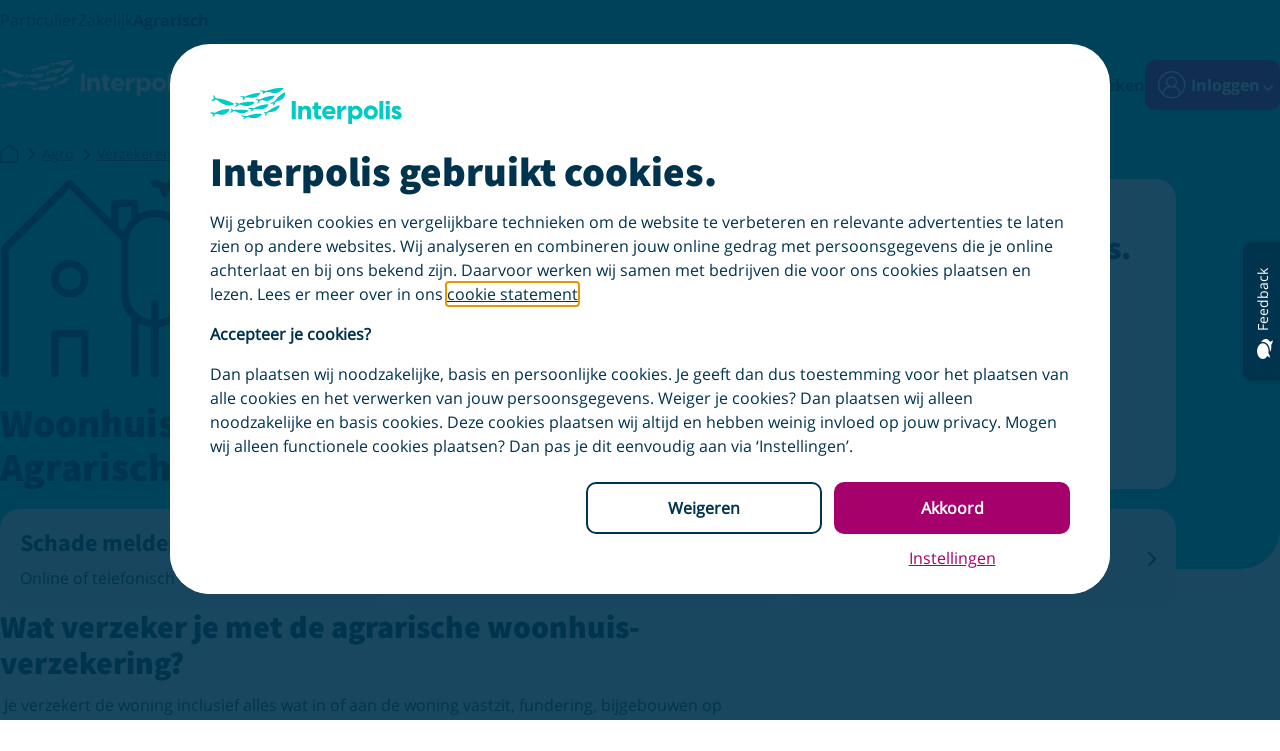

--- FILE ---
content_type: text/html; charset=utf-8
request_url: https://www.interpolis.nl/agro/verzekeren/woonhuisverzekering
body_size: 26527
content:

<!DOCTYPE html>
<html class="ipo no-js" lang="nl" itemscope itemtype="https://schema.org/WebPage">
<head>
    
    
<script type="text/javascript">
    var appInsights=window.appInsights||function(a){
        function b(a){c[a]=function(){var b=arguments;c.queue.push(function(){c[a].apply(c,b)})}}var c={config:a},d=document,e=window;setTimeout(function(){var b=d.createElement("script");b.src=a.url||"https://az416426.vo.msecnd.net/scripts/a/ai.0.js",d.getElementsByTagName("script")[0].parentNode.appendChild(b)});try{c.cookie=d.cookie}catch(a){}c.queue=[];for(var f=["Event","Exception","Metric","PageView","Trace","Dependency"];f.length;)b("track"+f.pop());if(b("setAuthenticatedUserContext"),b("clearAuthenticatedUserContext"),b("startTrackEvent"),b("stopTrackEvent"),b("startTrackPage"),b("stopTrackPage"),b("flush"),!a.disableExceptionTracking){f="onerror",b("_"+f);var g=e[f];e[f]=function(a,b,d,e,h){var i=g&&g(a,b,d,e,h);return!0!==i&&c["_"+f](a,b,d,e,h),i}}return c
    }({
        instrumentationKey: "03cd4e45-227d-47da-9b7a-af0907c2ee43",
        enableCorsCorrelation: false,
        disableCorrelationHeaders: false
    });

    window.appInsights = appInsights;
    window.appInsights.queue.push(function () {
        var serverId ="4f02840d811d4bdaafa67b756928428e";
        appInsights.context.operation.id = serverId;
    });

    appInsights.trackPageView(null, null, { urlReferrer: document.referrer });
</script>

    <meta http-equiv="X-UA-Compatible" content="IE=Edge">
<meta charset="utf-8">
<meta http-equiv="Cache-Control" content="no-cache">
<meta name="viewport" content="width=device-width, initial-scale=1">
    


    <title>Woonhuisverzekering | Interpolis</title>

    <link rel="preload" href="/assets/fonts/ipo-al.ttf" as="font" type="font/ttf" crossorigin="anonymous" />
<link rel="preload" href="/assets/fonts/mem8YaGs126MiZpBA-UFVZ0bf8pkAg.woff2" as="font" type="font/woff2" crossorigin="anonymous" />
<link rel="preload" href="/assets/fonts/mem5YaGs126MiZpBA-UN7rgOUuhpKKSTjw.woff2" as="font" type="font/woff2" crossorigin="anonymous" />
<link rel="preload" href="/assets/fonts/6xK3dSBYKcSV-LCoeQqfX1RYOo3qOK7lujVj9w.woff2" as="font" type="font/woff2" crossorigin="anonymous" />
<link rel="preload" href="/assets/fonts/6xKydSBYKcSV-LCoeQqfX1RYOo3ig4vwlxdu3cOWxw.woff2" as="font" type="font/woff2" crossorigin="anonymous" />
<link rel="preload" href="/assets/fonts/6xKydSBYKcSV-LCoeQqfX1RYOo3iu4nwlxdu3cOWxw.woff2" as="font" type="font/woff2" crossorigin="anonymous" />
    <link rel="preconnect" href="https://interpolis.imgix.net" crossorigin="anonymous" />
<link rel="preconnect" href="https://tdn.r42tag.com" crossorigin="anonymous" />
<link rel="preconnect" href="https://az416426.vo.msecnd.net" crossorigin="anonymous" />
<link rel="preconnect" href="https://www.googleoptimize.com" crossorigin="anonymous" />
<link rel="preconnect" href="https://www.google-analytics.com" crossorigin="anonymous" />
<link rel="preconnect" href="https://www.googletagmanager.com" crossorigin="anonymous" />
<link rel="preconnect" href="https://analytics.interpolis.nl" crossorigin="anonymous" />
<link rel="preconnect" href="https://static.hotjar.com" crossorigin="anonymous" />
<link rel="preconnect" href="https://deploy.mopinion.com" crossorigin="anonymous" />
<link rel="preconnect" href="https://cdn.harvest.graindata.com" crossorigin="anonymous" />
<link rel="preconnect" href="https://dc.services.visualstudio.com" crossorigin="anonymous" />
<link rel="preconnect" href="https://vars.hotjar.com" crossorigin="anonymous" />
<link rel="preconnect" href="https://vc.hotjar.io" crossorigin="anonymous" />
<link rel="preconnect" href="https://in.hotjar.com" crossorigin="anonymous" />
<link rel="preconnect" href="https://ws12.hotjar.com" crossorigin="anonymous" />


    
    <link rel="canonical" href="https://www.interpolis.nl/verzekeren/woonhuisverzekering">
    <meta name="description" content="Met de agrarische Woonhuisverzekering verzeker je de woning inclusief alles wat in of aan de woning vastzit, fundering, bijgebouwen op het verzekerde adres, erfafscheiding en de tuin die bij de woning hoort. Lees meer en vraag advies aan op rabobank.nl.">
    <meta name="robots" content="noindex, nofollow">


    
    
    
<link rel="preload" href="/assets/images/logos/logo_ipo.svg" as="image" type="image/svg+xml" />
<link rel="preload" href="/assets/css/v1015130d20260119140536/content.css" as="style" />
<style type="text/css">
    @font-face{font-display:swap;font-family:Source Sans Pro;font-style:normal;font-weight:400;src:url(/assets/fonts/6xK3dSBYKcSV-LCoeQqfX1RYOo3qOK7lujVj9w.woff2) format("woff2");unicode-range:u+00??,u+0131,u+0152-0153,u+02bb-02bc,u+02c6,u+02da,u+02dc,u+2000-206f,u+2074,u+20ac,u+2122,u+2191,u+2193,u+2212,u+2215,u+feff,u+fffd}@font-face{font-display:swap;font-family:Source Sans Pro;font-style:normal;font-weight:700;src:url(/assets/fonts/6xKydSBYKcSV-LCoeQqfX1RYOo3ig4vwlxdu3cOWxw.woff2) format("woff2");unicode-range:u+00??,u+0131,u+0152-0153,u+02bb-02bc,u+02c6,u+02da,u+02dc,u+2000-206f,u+2074,u+20ac,u+2122,u+2191,u+2193,u+2212,u+2215,u+feff,u+fffd}@font-face{font-display:swap;font-family:Source Sans Pro;font-style:normal;font-weight:900;src:url(/assets/fonts/6xKydSBYKcSV-LCoeQqfX1RYOo3iu4nwlxdu3cOWxw.woff2) format("woff2");unicode-range:u+00??,u+0131,u+0152-0153,u+02bb-02bc,u+02c6,u+02da,u+02dc,u+2000-206f,u+2074,u+20ac,u+2122,u+2191,u+2193,u+2212,u+2215,u+feff,u+fffd}@font-face{font-display:swap;font-family:Open Sans;font-style:normal;font-weight:400;src:url(/assets/fonts/mem8YaGs126MiZpBA-UFVZ0bf8pkAg.woff2) format("woff2");unicode-range:u+00??,u+0131,u+0152-0153,u+02bb-02bc,u+02c6,u+02da,u+02dc,u+2000-206f,u+2074,u+20ac,u+2122,u+2191,u+2193,u+2212,u+2215,u+feff,u+fffd}@font-face{font-display:swap;font-family:Open Sans;font-style:normal;font-weight:700;src:url(/assets/fonts/mem5YaGs126MiZpBA-UN7rgOUuhpKKSTjw.woff2) format("woff2");unicode-range:u+00??,u+0131,u+0152-0153,u+02bb-02bc,u+02c6,u+02da,u+02dc,u+2000-206f,u+2074,u+20ac,u+2122,u+2191,u+2193,u+2212,u+2215,u+feff,u+fffd}:root{--lint-top:0rem;--br-s:692px;--br-m:997px;--br-l:1176px;--m-width:46.75rem;--cntr:100%;--cntr-w:100%;--cntr-w-pad:1.25rem;--ws-default:1.25rem;--ws-neg-default-min:-0.75rem;--ws-neg-default:-1.25rem;--ws-none:0;--ws-small:0.75rem;--col-brand:#00cac6;--col-sup1:#0095db;--col-sup2:#a5006c;--col-sup2-d:#7e0752;--col-sup2-2:#8c005b;--col-sup3:#fbb83f;--col-sup4:#0a8901;--col-sup5:#ed0c0c;--col-base1:#fff;--col-base2:#00334e;--col-base3:#668494;--col-base4:#9aaeb9;--col-base5:#cdd7dc;--col-base6:#f0f3f5;--col-base7:#527385;--col-base8:#57788a;--col-brand-d:#1a9790;--col-base10:#def4f4;--col-sup5r:#ff333326;--col-brandr10:#00cac61a;--col-brandr90:#00cac6e6;--col-base1r90:#ffffffe6;--col-base2r10:#00334e26;--col-base2r20:#00334e29;--col-base2r30:#00334e40;--col-base2r40:#00334e66;--col-base2r50:#00334e80;--col-base2r90:#00334ee6;--col-base2r80:rgba(0,51,78,.8);--col-sup4r15:#0a890126;--col-base2r33:#1a1a1a54;--col-base4r50:#9aaeb980;--fnt-base:"Open Sans","Helvetica","Arial","sans-serif";--fnt-head:"Source Sans Pro","Helvetica","Arial"," sans-serif";--fnt-ial:"ipo-al";--fnt-ipa:"ipo-pa";--fnt-iza:"ipo-za";--fnt-quote:"Playfair Display","Helvetica","Arial","sans-serif";--head-1:1.875rem;--head-2:1.5rem;--head-3:1.25rem;--head-4:1.125rem;--head-1-fs:var(--head-1);--head-2-fs:var(--head-2);--head-3-fs:var(--head-3);--head-4-fs:1.125rem;--head-5-fs:var(--head-5);--head-1-lh:2.25rem;--head-2-lh:1.75rem;--head-3-lh:1.75rem;--head-4-lh:1.5rem;--head-5-lh:1.5rem;--bxs:0 3px 0 0 hsla(0,0%,78%,.8);--bxs-v2:0 3px 0 rgba(26,26,26,.16);--bxs-v3:0 10px 20px var(--col-base2r20);--bxs-card:1px 1px 3px var(--col-base4);--bxs-cardv2:0 4px 10px 0 var(--col-base2r10);--bxs-cardv2-hover:0 4px 10px 0 var(--col-base2r30);--bxsm:0 1px 0 rgb(var(--col-base2) 0.16);--bxs-input:4px 4px 8px 0 var(--col-base5);--bxs-modal:0 14px 50px var(--col-base2r33);--bxs-search:0 10px 20px var(--col-base2r20);--logo-brand:url(/assets/images/logos/logo_ipo.svg) no-repeat;--logo-neg:url(/assets/images/logos/logo_ipo_alt.svg) no-repeat;--logo-brand-sm:url(/assets/images/logos/logo_mobile.svg) no-repeat;--logo-neg-sm:url(/assets/images/logos/logo_mobile_alt.svg) no-repeat;--brdr-balloon:0 1.25rem 1.25rem 1.25rem;--def-ease:cubic-bezier(0.39,0.575,0.565,1);--def-ease2:cubic-bezier(0.6,-0.28,0.735,0.045);--def-trans:0.2s var(--def-ease2);--tt-ani:showtt;--tt-bg:var(--col-base2);--tt-tc:var(--col-base1);--tt-w:8rem;--tt-xos:50%;background-color:var(--col-base1);box-sizing:border-box;color:var(--col-base2);cursor:default;font-family:var(--fnt-base);font-size:100%;line-height:1.5;quotes:"‘" "’"}*,:after,:before{border-style:solid;border-width:0;box-sizing:border-box;font-size:inherit;line-height:inherit;margin:0;padding:0}.as-h1,.as-h2,.as-h3,h1,h2,h3{font-family:var(--fnt-head)}.as-h1,h1{font-size:var(--head-1-fs);font-weight:900;line-height:var(--head-1-lh)}.as-h2,h2{font-size:var(--head-2-fs);font-weight:900;line-height:var(--head-2-lh)}.as-h3,h3{font-size:var(--h3-fs-ow,var(--head-3-fs));font-weight:900;line-height:var(--h3-lh-ow,var(--head-3-lh))}.as-h4,h4{font-family:var(--fnt-base);font-size:var(--head-4-fs);font-weight:700;line-height:var(--head-4-lh)}.as-h5,h5{font-size:var(--head-5-fs);font-weight:700;line-height:var(--head-5-lh)}.as-body{font-family:var(--fnt-base);font-size:1rem;line-height:1.5rem}.bold-text{font-weight:700}button,input,select,textarea{color:inherit;font-family:inherit;font-style:inherit;font-weight:inherit}input::-moz-placeholder{color:var(--col-base7)}input::placeholder{color:var(--col-base7)}canvas,iframe,img,svg{vertical-align:middle}a{color:var(--col-sup2);-webkit-text-decoration:var(--gha-td,underline);text-decoration:var(--gha-td,underline);transition-duration:.2s;transition-property:background-color,color,border-color;transition-timing-function:var(--def-ease)}a:focus,a:hover{--gha-td:var(--gha-tdh,none)}a:focus-visible{outline-offset:5px;transition:none}a.a--dc{color:var(--col-base2)}a.a--tdn{text-decoration:none}[type=email],[type=number],[type=submit],[type=text],button,select,textarea{min-height:1.5em}button{background-color:transparent;cursor:pointer}button:focus-visible{outline:1px auto -webkit-focus-ring-color;outline-offset:5px}li{position:relative}nav ul{list-style:none}svg{fill:currentColor;vertical-align:middle}svg:not(:root){overflow:hidden}sup{font-size:75%;vertical-align:top}details[open] summary>*{display:grid}details:not([open]) summary+*{display:none}summary{cursor:pointer;list-style:none}summary::-webkit-details-marker{display:none}summary:focus-visible{outline:none;position:relative}.is-hidden{display:none}summary:focus-visible:after{border:var(--sum-b,2px solid var(--col-base2));border-radius:var(--sum-br,.75rem);content:"";inset:0;margin-block:var(--sum-mt,-.75rem) var(--sum-mb,-.75rem);margin-inline:var(--sum-ml,-.75rem) var(--sum-mr,-.75rem);outline:var(--sum-o,1px solid var(--col-base1));outline-offset:1px;padding:.75rem;position:absolute}#wrapper{display:flex;flex-direction:column;min-height:100vh;position:relative}#main{flex-grow:2}.inline{display:inline-block}.separator{border-bottom:1px solid var(--col-brand);height:1px;position:relative}.separator:before{border-color:var(--col-brand) transparent;border-style:solid;border-width:1.2rem 1.2rem 0;bottom:-1.2rem}.separator:after,.separator:before{content:"";left:50%;position:absolute;transform:translateX(-1.2rem)}.separator:after{border-color:var(--col-base1) transparent;border-style:solid;border-width:1.2rem 1.2rem 0;bottom:-1.15rem}.visually-hidden{height:1px;overflow:hidden;position:absolute;width:1px;clip:rect(0 0 0 0);clip-path:inset(50%);white-space:nowrap}.asvg{display:grid}.asvg svg{fill:none;height:var(--asvg-h,inherit);max-height:var(--asvg-mh,inherit);max-width:var(--asvg-mw,inherit);width:var(--asvg-w,inherit)}.aicon{--ic-fill:var(--col-base2);--ic-bg:var(--col-sup1);--ic-w:2rem;line-height:0;margin:auto;position:relative}.aicon svg{--ic-h:var(--ic-w);fill:var(--ic-fill);height:var(--ic-h);width:var(--ic-w)}.aicon[class*=" ic--xxl-"]{--ic-w:5rem}.aicon[class*=" ic--xl-"]{--ic-w:4rem}.aicon[class*=" ic--l-"]{--ic-w:2.5rem}.aicon[class*=" ic--m-"]{--ic-w:2rem}.aicon[class*=" ic--s-"]{--ic-w:1.75rem}.aicon[class*=" ic--xs-"]{--ic-w:1.25rem}.aicon[class*=" ic--xxs-"]{--ic-w:0.875rem}.aicon[class*=-brand] svg{--ic-fill:var(--col-brand)}.scrollto{scroll-margin:160px}.gd__container{display:grid;gap:var(--gd-gap,1.25rem);grid-template-columns:var(--gd-cols,1fr);margin-block:var(--gd-mb,initial);margin-inline:var(--gd-mi,auto);max-width:var(--br-l);padding-block:var(--gd-pb,1.875rem);padding-inline:var(--gd-pi,1.25rem);position:relative}.gd__container.gd--notop{--gd-pb:0 1.875rem}.gd__container.gd--tight{--gd-gap:0}.gd__container.gd--loose{--gd-gap:0.5rem 1.25rem}.gd__container.gd--vspace{--gd-gap:3.75rem 1.25rem}.gd__container.gd--low{--gd-pb:0}.gd__container.gd--next{--gd-pb:1.25rem}.gd__container .gd__container,.gd__container.gd--full{--gd-pb:0;--gd-pi:0;--gd-mi:0}.gd__container.gd--full{max-width:100%}.gd__container.gd--max{max-width:var(--m-width)}.gd__container .gd--well{--ibg-alt:var(--col-base1);background-color:var(--col-base6);border-radius:1.25rem;padding-block:1.25rem;padding-inline:1.25rem}.gd--abcb{--gd-gap:0.75rem 1.25rem}.gd--334{--gd-cols:1fr 1fr 1fr}@font-face{font-display:block;font-family:ipo-al;font-style:normal;font-weight:400;src:url(/assets/fonts/ipo-al.ttf?qvezer) format("truetype"),url(/assets/fonts/ipo-al.woff?qvezer) format("woff"),url(/assets/fonts/ipo-al.svg?qvezer#ipo-al) format("svg")}[class*=" ial-"],[class*=" icon-"],[class^=ial-],[class^=icon-]{font-family:ipo-al!important;font-style:normal;font-variant:normal;font-weight:400;line-height:1;text-transform:none;speak:never;-webkit-font-smoothing:antialiased;-moz-osx-font-smoothing:grayscale}.icon-sterhalf:before,[class*=" ial-"]:before,[class*=" icon-"]:before,[class^=ial-]:before,[class^=icon-]:before{content:""}.ial-al_062:before{content:""}.ial-al_032:before{content:""}.ial-fu_001:before{content:""}.ial-al_035:before{content:""}.ial-fu_077:before{content:""}.ial-al_019:before{content:""}.ial-al_117:before{content:""}.ial-al_193:before{content:""}.ial-al_194:before{content:""}.ial-al_195:before{content:""}.ial-al_196:before{content:""}.ial-al_197:before{content:""}.ial-al_198:before{content:""}.ial-al_199:before{content:""}.ial-al_200:before{content:""}.ial-al_024:before{content:""}.ial-al_048:before{content:""}.ial-al_080:before{content:""}.ial-al_103:before{content:""}.ial-al_189:before{content:""}.ial-al_190:before{content:""}.ial-al_191:before{content:""}.ial-al_192:before{content:""}.ial-al_177:before{content:""}.ial-al_180:before{content:""}.ial-al_181:before{content:""}.ial-al_182:before{content:""}.ial-al_183:before{content:""}.ial-al_017:before{content:""}.ial-al_115:before{content:""}.ial-al_003:before{content:""}.ial-al_004:before{content:""}.ial-al_044:before{content:""}.ial-al_900:before{content:""}.ial-al_901:before{content:""}.ial-fu_900:before{content:""}.ial-al_000:before{content:""}.ial-al_073:before{content:""}.ial-al_110:before{content:""}.ial-al_141:before{content:""}.ial-al_158:before{content:""}.ial-al_159:before{content:""}.ial-al_160:before{content:""}.ial-al_161:before{content:""}.ial-al_162:before{content:""}.ial-al_163:before{content:""}.ial-al_164:before{content:""}.ial-al_165:before{content:""}.ial-al_166:before{content:""}.ial-al_136:before{content:""}.ial-al_137:before{content:""}.ial-al_138:before{content:""}.ial-al_014:before{content:""}.ial-al_033:before{content:""}.ial-al_020:before{content:""}.ial-al_055:before{content:""}.ial-al_061:before{content:""}.ial-al_065:before{content:""}.ial-al_079:before{content:""}.ial-al_124:before{content:""}.ial-fu_050:before{content:""}.ial-fu_051:before{content:""}.ial-al_023:before{content:""}.ial-al_029:before{content:""}.ial-al_043:before{content:""}.ial-al_050:before{content:""}.ial-al_081:before{content:""}.ial-al_096:before{content:""}.ial-al_042:before{content:""}.ial-al_127:before{content:""}.ial-al_128:before{content:""}.ial-al_129:before{content:""}.ial-al_130:before{content:""}.ial-al_131:before{content:""}.ial-al_132:before{content:""}.ial-al_133:before{content:""}.ial-al_134:before{content:""}.ial-al_135:before{content:""}.ial-al_028:before{content:""}.ial-al_030:before{content:""}.ial-fu_029:before{content:""}.ial-fu_003:before{content:""}.ial-fu_015:before{content:""}.ial-al_010:before{content:""}.ial-al_118:before{content:""}.ial-al_119:before{content:""}.ial-al_120:before{content:""}.ial-al_031:before{content:""}.ial-al_082:before{content:""}.ial-al_002:before{content:""}.ial-al_038:before{content:""}.ial-al_077:before{content:""}.ial-fu_046:before{content:""}.ial-fu_047:before{content:""}.ial-fu_048:before{content:""}.ial-fu_049:before{content:""}.ial-al_005:before{content:""}.ial-al_006:before{content:""}.ial-al_008:before{content:""}.ial-al_009:before{content:""}.ial-al_013:before{content:""}.ial-al_022:before{content:""}.ial-al_025:before{content:""}.ial-al_027:before{content:""}.ial-al_040:before{content:""}.ial-fu_004:before{content:""}.ial-fu_017:before{content:""}.ial-fu_018:before{content:""}.ial-fu_025:before{content:""}.ial-fu_026:before{content:""}.ial-fu_028:before{content:""}.ial-fu_035:before{content:""}.ial-fu_036:before{content:""}.ial-fu_044:before{content:""}.ial-fu_045:before{content:""}.ial-al_090:before{content:""}.ial-al_083:before{content:""}.ial-al_056:before{content:""}.ial-al_097:before{content:""}.ial-al_099:before{content:""}.ial-al_045:before{content:""}.ial-al_095:before{content:""}.ial-al_098:before{content:""}.ial-al_106:before{content:""}.ial-al_123:before{content:""}section{background-color:var(--sec-bg,initial)}.section--brand{--sec-bg:var(--col-brand)}.section--alt{--sec-bg:var(--col-base6)}.section--header+.bigbuttons-block,.section--top{--bb-bbbsh:none;margin:var(--s-tcor,-3.25rem) auto 0}.section--header+.bigbuttons-block>:first-child,.section--top>:first-child{position:relative;z-index:1}.section--header+.bigbuttons-block>:first-child:before,.section--top>:first-child:before{background-color:var(--col-base1);border-radius:var(--sgd-brd,1.25rem 1.25rem 0 0);content:"";height:100%;max-width:var(--br-l);position:absolute;width:100%;z-index:-1}.section--header{background-color:var(--col-brand);border-radius:var(--sh-br,0 0 2.5rem 2.5rem);overflow:hidden}.section--header:empty{min-height:var(--sh-mheight,4.25rem)}.section--header.section--header-min{--sh-mheight:0;--sh-br:none}.section--header.section--header-alt{background-color:var(--col-base1)}.section--header>:last-child{margin-bottom:var(--sh-mheight,4.5rem)}.section--header+.section--hero{margin-top:-7rem}.section--heroimage,.section--pageheader{--sh-br:0;--sh-mheight:0;background-color:var(--col-base1)}.section--heroimage .ph__underlay{background-color:var(--col-brand);grid-column:1/-1;height:calc(var(--phbg-h, 18.75rem) - 4.5rem);opacity:1;z-index:0}.section--heroimage .ph__background{border-radius:2.5rem;margin:0 auto;max-width:var(--cntr-w);overflow:hidden}.section--heroimage .ph__background img{width:100%}.section--top>.gd__container.antihero--less-distance{padding-bottom:0}.acrd{--acrd-pi:1.25rem;border:var(--acrd-bdr,1px solid var(--col-base5));border-radius:var(--acrd-br,1.25rem);box-shadow:var(--acrd-sh,var(--bxs));display:grid;grid-template-columns:1fr;grid-template-rows:auto 1fr auto;padding-bottom:var(--acrd-pd,2rem);position:relative}.acrd.acrd--flat{--acrd-pi:0;--acrd-br:0;--acrd-bdr:none;--acrd-sh:none;--acrd-pd:0}.acrd__header{grid-area:1/1;margin-bottom:1.25rem}.acrd__header img{aspect-ratio:1.542;border-radius:1.25rem 1.25rem 0 0;height:100%;width:100%}.acrd__body{grid-area:2/1;padding-inline:var(--acrd-pi)}.acrd__body .mcbx__title{font-size:1.5rem}.acrd__footer{grid-area:3/1;margin-top:1.25rem;padding-inline:var(--acrd-pi)}footer{--gha-td:none;--gha-tdh:underline;--gd-pb:1.5rem;background-color:var(--col-base6);border-radius:1.25rem 1.25rem 0 0;margin-top:var(--ftr-m,1.875rem)}footer a{color:var(--col-base2)}footer.gd--124{--gd-pb:3rem;border-bottom:1px solid var(--col-base5);padding-block:3rem}.sml,.tll{align-content:start;display:grid;gap:.25rem}.sml{grid-column:var(--sml-gc,initial)}.gwl{flex:1;margin-block:var(--gwl-mb,2.5rem 1.5rem);position:relative}.sml__title,.tll__title{font-weight:700;position:relative}.fll__logo,.gwl__logo{opacity:var(--lg-o,1);transition:opacity .2s ease-in-out}.fll__logo,.fll__logo--alt{position:absolute;top:.225rem}.fll__logo--alt,.gwl__logo--alt{opacity:var(--lga-o,0);position:absolute;transition:opacity .2s ease-in-out}.tll__chevron{position:absolute;top:.1rem}.tll__list{padding-top:.25rem}.tll__link{display:inline-block;padding-block:.5rem}.fll__list{display:flex;flex-flow:var(--fll-fd,column wrap);font-size:.875rem;gap:1.5rem 2rem}.fll__achmea{display:flex;gap:.25rem}.fll__link{height:1rem;position:relative;width:5.75rem}.fll__link:focus-visible,.fll__link:hover{--lg-o:0;--lga-o:1}.gwl__link{height:2.5rem;left:var(--gwl-l,0);position:absolute;right:var(--gwl-r,initital);top:-.5rem;width:2.75rem}.gwl__link:focus-visible,.gwl__link:hover{--lg-o:0;--lga-o:1}.sml__list{display:flex;flex-wrap:wrap;gap:1.25rem;padding-top:1rem}.sml .aicon{z-index:1}.sml__link .aicon:before{background-color:var(--col-base1);border-radius:100%;content:"";height:2.5rem;margin-left:-25%;margin-top:-25%;opacity:0;position:absolute;transition:opacity .2s ease-in-out;width:2.5rem;z-index:-1}.sml__link:focus-visible .aicon:before,.sml__link:hover .aicon:before{opacity:1}.main-header{--mh-b:1px solid var(--col-base5);--nav-gap:0.875rem;--gha-td:none;--gha-tdh:underline;left:0;position:var(--mh-pos,sticky);top:0;z-index:1000}.main-header a{color:var(--col-base2)}.main-header a.button--text{color:var(--col-sup2);margin-left:0}.main-header a:hover{text-decoration:underline}.main-header .hidden{visibility:hidden}.mh--light{--bg-col-main:var(--col-base1);--bg-col-top:var(--col-base6);--brdr-rd:0 0 20px 20px;--logo-nav:var(--logo-brand-sm)}.mh--light .main-nav{box-shadow:var(--bxs-v3)}.mh--opened{--bg-col-main:var(--col-base1);--bg-col-top:var(--col-base6);--brdr-rd:0;--logo-nav:var(--logo-brand-sm)}.nav-icon{align-items:center;display:flex;font-size:1.75rem;justify-content:center;min-height:38px;position:relative;width:38px}.mh--mobile-menu{display:var(--mhmm-hide,var(--mh-hide,flex));font-size:1.5rem}.mhni--small{font-size:1.25rem}.skip-nav{background-color:var(--col-base2);height:3.75rem;margin-top:-3.75rem}.skip-nav,.skip-nav a{color:var(--col-base1)}.skip-nav:focus-within{margin-top:0}.top-nav{background-color:var(--bg-col-top,var(--col-brand));display:var(--tn-d,none);height:2.5rem;transition:background-color .2s ease-in-out}.top-nav span{font-size:.75rem}.main-nav{background-color:var(--bg-col-main,var(--col-brand));border-radius:var(--brdr-rd,none);height:var(--nav-main-h,3.75rem);transition:background-color .2s ease-in-out}.nav__logo{align-items:center;background:var(--logo-nav,var(--logo-neg-sm));background-size:var(--logo-bg-size,106px 22px);display:flex;height:var(--logo-h,1.375rem);margin-left:var(--logo-mrg-l,.75rem);margin-right:var(--logo-mrg-r,2rem);margin-top:var(--logo-top,1.25rem);min-height:var(--logo-h,1.375rem);width:var(--logo-w,6.625rem)}.nav__container{display:flex;height:inherit;margin:0 auto;max-width:var(--cntr-w);padding-inline:var(--cntr-w-pad)}.nav__list{align-items:center;display:flex;font-size:1rem;gap:var(--nav-gap);list-style:none}.nav__close{--nbtc-p:relative;display:flex;justify-content:flex-end;margin-inline:auto;padding:1.25rem;position:absolute;right:0}.nav__btn-close{min-height:1.5rem;position:var(--nbtc-p,absolute);right:0;top:0;width:1.5rem}.nav__btn-back{align-items:center;border-bottom:var(--mh-b);display:var(--mh-hide,flex);font-size:1rem;gap:.5rem;padding:1.25rem;text-align:left}.nav__indicator{font-size:.75rem;margin-left:auto}.nav__action{display:var(--nav-display,none);font-weight:700}.nav__primary{background-color:var(--bg-col-main,var(--col-brand));display:flex;flex-direction:column;font-size:1.125rem;height:var(--nav-list-height,100vh);left:0;position:var(--nav-position,fixed);top:0;transform:var(--nav-list-transform,translateX(100%));transition:background-color .2s ease-in-out;visibility:var(--nav-list-visibility,hidden);width:var(--nav-list-width,100vw);z-index:51}.nav__domain{border-bottom:var(--mh-b);border-top:var(--mh-b);padding:1.25rem}.nav__subgroups{display:flex;flex-direction:var(--nav-list-layout,column);gap:var(--nav-gap);padding:var(--nav-list-padding,1.25rem)}.nav__subgroup{align-items:center;display:flex;width:100%}.nav__subgroup:focus-visible,.nav__subgroup:hover,.nav__subgroup[aria-expanded=true]{text-decoration:underline}.fld__sub,.mh--foldout{background-color:var(--col-base1);display:flex;flex-direction:column;font-size:1rem;left:0;min-height:100vh;overflow-y:auto;position:fixed;top:0;transform:translateX(100%);transition:transform .3s cubic-bezier(.6,-.28,.735,.045);visibility:hidden;width:100vw;z-index:51}.mhf--show{bottom:auto;transform:none;transition:var(--mhfs-t,transform .3s cubic-bezier(.6,-.28,.735,.045));visibility:visible}.fld__cntr{--gd-pb:0;width:100%}.gd__container.fld__list{--gd-pb:1.25rem;--gd-gap:1.25rem;border-top:var(--mh-b)}.fld__sublist{border-top:var(--mhsl-bt,var(--mh-b));display:flex;flex-direction:column;gap:1.25rem;padding:var(--mhsl-p,1.25rem)}.fld__title{font-family:var(--fnt-head);font-size:1.5rem;font-weight:700}.fld__item{align-items:center;display:var(--mh-hide,flex);width:100%}.fld__link{display:flex;gap:.75rem}.fld__link .icon{font-size:1.5rem;min-height:1.5rem}.nav__secondary{gap:var(--nav-gap);margin-left:auto}.icon-check,.nav__secondary{align-items:center;display:flex}.icon-check{background-color:var(--col-sup4);border-radius:50%;color:var(--col-base1);font-size:.5rem;height:1.125rem;justify-content:center;position:absolute;right:0;top:0;width:1.125rem}.nav__search{align-items:center;display:var(--ns-hide,flex)}.nav__search:hover .nav__action{text-decoration:underline}.basket .nav-icon{--gha-tdh:none}.sbar{--nav-search-h:3.75rem;border-radius:0 0 1.25rem 1.25rem;bottom:var(--sb-t,calc(var(--nav-search-h)*-1));box-shadow:var(--bxs-search);height:var(--nav-search-h);left:0;position:absolute;transition:.2s ease-in-out;visibility:var(--sb-v,hidden);width:100%;z-index:var(--sb-z,1)}.main-header:has(.sl) .sbar{transition:none}.sbar__overlay{background-color:var(--col-base2r50);inset:0;opacity:var(--sbo-o,0);position:fixed;transition-duration:.2s;z-index:-1}.sbar--show{--sbo-o:1;--sb-v:visible;--sb-t:var(--lint-top)}.sbar__wrapper{width:var(--sbw-w,100%)}.sbar__close{color:var(--col-base2);height:3.75rem;position:var(--sbc-pos,absolute);width:3.75rem;z-index:1}.sbar__close:after{content:var(--sbc-c,"\e90c");font-family:var(--fnt-ial)}.mijninterpolis .main-header{--logo-mrg-l:0;--mhmm-hide:none;--ns-hide:none}.mijninterpolis-inloggen,.shop-page-checkout{--mh-pos:relative}.header-modal{align-items:center;background-color:var(--col-base2r90);bottom:0;display:none;justify-content:center;left:0;padding-inline:1.25rem;position:fixed;right:0;top:0;z-index:1050}.header-modal ul{list-style:none}.header-modal ul li:not(:last-of-type){border-bottom:1px solid var(--col-base5)}.header-modal.is-shown{display:flex}.header-modal .modal__container{background-color:var(--col-base1);border-radius:1.25rem;box-shadow:var(--bxs-modal);margin-inline:1.25rem;max-height:100%;max-width:21rem;min-width:21rem;overflow-y:auto;padding-inline:1.25rem;position:absolute}.header-modal .modal-content{display:flex;flex-direction:column}.header-modal .modal-title{font-size:1.25rem;font-weight:700;padding-right:1.5rem;padding-top:1.25rem}.header-modal .list-item{color:var(--col-base2);display:flex;gap:.5rem;padding-block:1.25rem;text-decoration:none}.header-modal .list-item .list-item:first-of-type{border-bottom:1px solid var(--col-base5)}.header-modal .list-item .icon-ipo{font-size:var(--head-2)}.header-modal .list-item .list-img{height:2rem;width:2rem}.header-modal .list-item .list-title{font-weight:700}.header-modal .list-item:hover .list-item-title,.header-modal .list-item:hover .list-title{text-decoration:underline}.header-modal .list-subtitle{font-size:.875rem;text-decoration:none}.header-modal .list-subtitle:hover{text-decoration:none}.header-modal .modal-button{border-top:1px solid var(--col-base5);padding-block:1.25rem}.header-modal .close-button{position:absolute;right:.75rem;top:.75rem}.inleiding{--mcbx-is:3.75rem}.inleiding.is-quote .inleiding__summary{font-style:italic}.inleiding.is-quote .inleiding__summary:after,.inleiding.is-quote .inleiding__summary:before{color:inherit;content:'"';font-weight:700}.mcbx{align-content:var(--mcbx-ac,start);display:grid;gap:var(--mcbx-g,.75rem);max-width:var(--m-width)}.mcbx--well{background-color:var(--col-base6);border-radius:1.25rem;padding:1.25rem}.mcbx__icon{font-size:var(--mcbx-is,3rem);line-height:1;min-height:var(--mcbx-is)}.personal .mcbx__title{font-weight:400}.personal .var{font-weight:700}div.mcbx__title{font-family:var(--fnt-head);font-size:1.5rem;font-weight:700;line-height:1.875rem}div.mcbx__sup{font-size:var(--head-3);font-weight:700}div.mcbx__sub{font-size:var(--mcbxsb-fs,inherit)}.mcbx__footer{font-size:var(--mcbxf-fs,inherit)}.mcbx__actions{align-items:flex-start;gap:.75rem}.mcbx__actions,.mcbx__tags{display:flex;flex-wrap:wrap}.mcbx__tags{gap:.5rem;padding-bottom:.5rem}.mcbx__tag{align-items:center;border:1px solid var(--col-base5);border-radius:.25rem;display:flex;font-size:.875rem;gap:.25rem;height:1.75rem;padding-inline:.25rem}.mcbx__tag .icon{font-size:1.25rem}.mcbx__teaser{font-family:var(--fnt-base);font-size:20px;font-weight:700;line-height:var(--head-3-lh);text-transform:uppercase}.mcbx__title-bp{hyphens:auto;overflow-wrap:break-word;word-break:break-word}[data-boxtip]{padding-top:2.5rem;position:relative}[data-boxtip]:before{background-color:var(--col-base2);border-radius:0 20px 20px;color:var(--col-base1);content:attr(data-boxtip);display:block;margin-left:var(--btbf-ml,2.5rem);margin-top:-1.25rem;padding:.75rem 1.25rem;position:absolute}[data-boxtip]:after{border:.5rem solid transparent;border-top:.5rem solid var(--col-base2);content:"";margin-left:var(--bt-ml);margin-top:1.75rem;position:absolute;z-index:3}.pagination{align-items:center;display:flex;flex-wrap:wrap;gap:.25rem;margin-top:.5rem;text-decoration:none}.pagination .pagination__ellipsis,.pagination .pagination__next,.pagination .pagination__page,.pagination .pagination__prev{align-items:center;border:1px solid var(--col-base2);border-radius:4px;color:inherit;display:flex;height:40px;justify-content:center;min-width:35px;padding:4px;text-decoration:none;transition:background-color .2s ease,color .2s ease}.pagination .pagination__ellipsis{align-self:flex-end;border:none;min-width:20px}.pagination .pagination__next,.pagination .pagination__prev{border-radius:10px;font-size:0;height:48px;padding:0 10px}.pagination .pagination__next span svg path,.pagination .pagination__prev span svg path{fill:var(--col-base1)}.pagination .current-page,.pagination .pagination__next,.pagination .pagination__prev{background-color:var(--col-base2);color:var(--col-base1)}.pagination .pagination__next:hover,.pagination .pagination__prev:hover{background-color:#fff;color:var(--col-base2)}.pagination .pagination__next:hover span svg path,.pagination .pagination__prev:hover span svg path{fill:var(--col-base2)}.pagination .pagination__page:not(.current-page):hover{background-color:var(--col-base2);color:var(--col-base1)}.button{--gha-td:none;background-color:var(--btn-bg,var(--col-sup2));border:2px solid var(--btn-bc,var(--col-sup2));border-radius:10px;color:var(--btn-tc,var(--col-base1));cursor:pointer;display:block;font-weight:700;line-height:1.25rem;max-width:100%;min-width:var(--btn-min-width,12.5rem);overflow:hidden;padding:.875rem 1rem;position:relative;text-align:center;transition-duration:.2s;transition-property:background-color,color,border-color;transition-timing-function:var(--def-ease2);width:100%;--btn-fill:var(--btn-tc,var(--col-base1))}.button.button--loading{color:transparent;position:relative}.button.button--loading:before{animation:rotate 2s linear infinite;border-left:.25rem solid var(--btn-tc,var(--col-base1));border:.25rem solid var(--btn-tc,var(--col-base1));border-left-color:var(--btn-bg,var(--col-sup2));border-radius:50%;content:"";height:1.5rem;left:calc(50% - .75rem);position:absolute;top:calc(50% - .75rem);width:1.5rem}@keyframes rotate{0%{transform:rotate(0deg)}to{transform:rotate(1turn)}}.button.is-active,.button:active,.button:hover{background-color:var(--btn-bgh,var(--btn-bg,var(--col-sup2-d)));border-color:var(--btn-bch,var(--btn-bc,var(--col-sup2-d)));color:var(--btn-tch,var(--btn-tc,var(--col-base1)))}.button.is-active .aicon,.button:active .aicon,.button:hover .aicon{--ic-fill:var(--btn-tch,var(--col-base1))}.button:focus-visible{outline:1px solid var(--btn-oc,var(--col-base2));outline-offset:var(--btn-oo,2px)}.button.button--text{--btn-bg:transparent;--btn-bc:transparent;--btn-tc:var(--col-sup2);--btn-bgh:transparent;--btn-bch:transparent;--btn-tch:var(--col-sup2);--btn-oc:var(--col-sup2);--btn-oo:4px;border:none;border-radius:0;min-height:1.5rem;min-width:0;padding:0 .25rem 0 0;text-align:left}.button.button--text.dark-btn{--btn-tc:var(--col-base2);--btn-tch:var(--col-base2);--btn-oc:var(--col-base2)}.button.button--text.down-icon:after{border-width:0 .175rem .175rem 0;content:close-quote;display:inline-block;margin-bottom:3px;margin-left:.5rem;padding:.175rem;transform:rotate(45deg);transition:margin-left .2s ease-in-out}.button.button--text.right-icon:hover:after{margin-left:.75rem}.button.button--text.right-icon:after{border-width:0 .175rem .175rem 0;content:close-quote;display:inline-block;margin-left:.5rem;margin-top:.45rem;padding:.175rem;transform:rotate(-45deg);transition:margin-left .2s ease-in-out}.button.button--text.left-icon{padding-left:1.25rem}.button.button--text.left-icon:hover:before{margin-left:-1rem}.button.button--text.left-icon:before{border-width:0 .175rem .175rem 0;content:close-quote;display:inline-block;margin-left:-1rem;margin-top:.45rem;padding:.175rem;position:absolute;transform:rotate(135deg);transition:margin-left .2s ease-in-out}.button.button--google,.button.button--ios{--btn-bg:#1a1a1a;--btn-bc:#1a1a1a;--btn-tc:transparent;background-image:var(--btn-app-bg,none);background-position:50%;background-repeat:no-repeat;background-size:contain;border:1px solid var(--col-base4);display:var(--btn-app-d,block);font-size:.5rem;min-height:3.25rem}.button.button--google:hover,.button.button--ios:hover{opacity:.7}.button.button--toggle{--btn-bg:transparent;--btn-bc:transparent;--gha-tdh:underline;flex-grow:2}.button.button--toggle.is-active{display:none}.button.button--digid{--btn-bg:#1a1a1a;--btn-bc:#1a1a1a;--btn-tc:var(--col-base1);--btn-bch:var(--col-base4);padding-right:5.95rem;position:relative;transition:none}.button.button--digid:after{background:url(/assets/icons/digid_logo.svg) no-repeat 100% 100%;background-position:.5rem 50%;background-size:4rem;border-radius:0 1.25rem 1.25rem 0;content:"";height:100%;position:absolute;right:0;top:0;width:5.75rem}.button.button--digid:hover{opacity:.7}.button.button--outline{--btn-bg:transparent;--btn-bc:var(--col-base2);--btn-tc:var(--col-base2);--btn-bgh:var(--col-base2);--btn-tch:var(--col-base1);--btn-fill:var(--btn-tc)}.button.button--outline--ghost{--btn-bg:transparent;--btn-bc:var(--col-base1);--btn-bgh:var(--col-base1);--btn-tc:var(--col-base1);--btn-tch:var(--col-base2);--btn-oc:var(--col-base1);--btn-fill:var(--btn-tc)}.button.button--white{--btn-bg:transparent;--btn-bc:transparent;--btn-tc:var(--col-base2);--btn-tch:var(--col-base2);--btn-bgh:var(--col-base5);--btn-bch:var(--col-base5)}.button.button--disabled{--btn-bg:var(--col-base5);--btn-bc:var(--col-base5);--btn-tc:var(--col-base4);--btn-bgh:var(--col-base5);--btn-bch:var(--col-base5);--btn-tch:var(--col-base4);--btn-fill:var(--btn-tc)}.button.button--icon{align-items:center;display:flex;gap:.5rem;justify-content:center;text-align:center}.button.button--icon .aicon.ic--xs-fu003{transition:transform .2s ease-in-out}.button.button--icon:hover .aicon.ic--xs-fu003{transform:translateX(4px)}.button .aicon{--ic-fill:var(--btn-fill);height:1.25rem;margin:0;width:1.25rem}.button .aicon.btn--reversed{order:-1}.button.button--circle{border-radius:100%;height:3rem;min-width:auto;width:3rem}.button.button--circle .aicon{height:1rem}.button--google{--btn-app-bg:url(/assets/icons/inline/googleplaybutton.svg);--btn-app-d:var(--btn-app-dand,block)}.button--ios{--btn-app-bg:url(/assets/icons/inline/appstorebutton.svg);--btn-app-d:var(--btn-app-dios,none)}.dev-android{--btn-app-dand:inline-block;--btn-app-dios:none}.dev-iphone{--btn-app-dand:none;--btn-app-dios:inline-block}.dev-other{--btn-app-dand:inline-block;--btn-app-dios:inline-block}.dev-other.br-large .btn-dsk{height:inherit;overflow:inherit;position:inherit;width:inherit;clip:inherit;clip-path:inherit;white-space:inherit}.btn-dsk,.dev-other.br-large .btn-dev{height:1px;overflow:hidden;position:absolute;width:1px;clip:rect(0 0 0 0);clip-path:inset(50%);white-space:nowrap}.js-ripple{background-color:hsla(0,0%,100%,.5);border-radius:100%;display:block;position:absolute;transform:scale(0)}.js-ripple.animated{animation:ripple .5s linear}.has-ripple{outline:none;position:relative;-webkit-user-select:none;-moz-user-select:none;user-select:none}@keyframes ripple{to{opacity:0;transform:scale(1.5)}}.token__logo{display:inline-flex;position:relative;top:.5px}.token__logo svg{max-height:calc(var(--tknl-mh, 1rem)*.87);max-width:-moz-fit-content;max-width:fit-content;overflow:hidden}.button-icon{cursor:pointer;display:inline-block;min-width:2rem;position:relative;text-align:center}.button-icon:after{background-color:var(--col-base1);border-radius:2px;bottom:-2.5rem;box-shadow:0 0 5px 0 rgba(0,0,0,.1);color:var(--col-brand-d);content:attr(tooltip-data);font-size:.875rem;height:1.5rem;line-height:1.25rem;line-height:0;padding:.75rem;text-decoration:none;transform:translateX(-50%) translateY(1rem)}.button-icon:after,.button-icon:before{left:50%;opacity:0;position:absolute;transition:all .3s cubic-bezier(.39,.575,.565,1);transition-delay:.4s}.button-icon:before{border:8px solid hsla(0,0%,100%,0);border-bottom:8px solid var(--col-base1);bottom:-1.1rem;content:" ";height:0;margin-left:-8px;pointer-events:none;transform:translateY(2rem);width:0}.button-icon:hover:after{opacity:1;transform:translateX(-50%) translateY(0);transition-delay:.7s;z-index:2}.button-icon:hover:before{opacity:1;transform:translateY(0);transition-delay:.7s;z-index:2}.mcb{display:grid;gap:.5rem;width:100%}.mcb .button{margin-inline:0;max-width:100%;width:100%}.mcb__copy{--tknl-mh:0.875rem;font-size:.875rem;line-height:1.25rem;text-align:center}.fixed-footer{display:none}.cta__block{--gd-gap:0.75rem 1.25rem;background-color:var(--cta-bg,inherit)}.cta__block.light{--cta-bg:var(--col-base6)}.cta__block.dark{--cta-bg:var(--col-base2);color:var(--col-base1)}.cta__block.dark,.cta__block.light{--gd-pb:1.25rem;border-radius:1.25rem}.cta__block.dark .cta__body,.cta__block.light .cta__body{padding-left:1.25rem}.cta__block.dark .cta__actions,.cta__block.light .cta__actions{padding-inline:var(--ctaa-pi,1.25rem)}.cta__block.large{--ctab-g:0.75rem}.cta__block.large .mcbx__title{font-size:var(--head-2)}.ctab__content{--mcbx-g:var(--ctab-g,0.25rem);--mcbx-is:var(--ctab-is,3.75rem)}.cta__body{align-self:center;grid-column:var(--cta-gc,1)}.cta__actions{align-items:start;align-self:end;display:var(--cta-d,flex);flex-direction:var(--cta-fd,column);gap:1.25rem;grid-column:var(--cta-gb,1);text-align:var(--cbaa-ta,initial)}.pageheader{display:grid;grid-template-columns:var(--ph-gc,1fr)}.ph--aqua{--ph-bg:var(--col-brand)}.ph--dark{--ph-bg:var(--col-base2)}.ph__container{--gd-pb:1.25rem;width:100%}.ph__background{overflow:hidden}.ph__overlay,.ph__underlay{display:none}.phc__content{align-self:center;color:var(--ph-cl,var(--col-base2))}.bepa__content{gap:10px}.sb{--sb-height:3.75rem;--sb-button-size:3.75rem;--sb-input-padding:1.5rem;--sb-submit-padding:1rem;--sb-border-radius:0.625rem;--sb-border-bottom-radius:0 0 var(--sb-border-radius) var(--sb-border-radius);--sb-border-color:#8fa4b0;position:relative}.sb .sb__form{display:flex;height:var(--sb-height)}.sb .sb__search{background-color:var(--col-base1);display:flex;flex:1;min-width:0;width:100%}.sb .sb__input,.sb .sb__search{border-bottom-left-radius:var(--sb-border-radius)}.sb .sb__input{background-color:transparent;flex:1 100%;justify-content:center;min-width:2rem;outline:none;padding-left:var(--sb-input-padding)}.sb .sb__input::-webkit-search-cancel-button,.sb .sb__input::-webkit-search-decoration{-webkit-appearance:none;appearance:none}.sb .sb__clear{display:none;flex:0 var(--sb-button-size)}.sb .sb__clear>svg{height:1.25rem;stroke:var(--col-base2);stroke-linecap:round;stroke-width:2;width:1.25rem}.sb .sb__clear.show{display:block}.sb .sb__action{display:flex;flex:0 var(--sb-button-size)}.sb .sb__submit{background-color:var(--col-sup2);border-bottom-right-radius:var(--sb-border-radius);color:var(--col-base1);flex:0 var(--sb-button-size)}.sb .sb__submit>svg{height:1.5rem;stroke:var(--col-base1);width:1.5rem}.sb .sb__suggestions{border-radius:var(--sb-border-bottom-radius);border-top:1px solid var(--sb-border-color);box-shadow:var(--bxs-search);display:none;overflow:hidden;position:absolute;width:calc(100% - var(--sb-button-size));z-index:2}.sb.show-suggestions .sb__suggestions{display:block}.sb.show-suggestions .sb__suggestions-list{background-color:var(--col-base1);list-style:none}.sb.show-suggestions .sb__suggestions-list>li{line-height:3rem;padding-left:1.5rem}.sb.show-suggestions .sb__suggestions-list>li.selected{background-color:var(--col-base6)}.sb.show-suggestions .sb__search{border-bottom-left-radius:0;border-bottom-right-radius:0}.sb.sb--bar .sb__input{padding-left:var(--sb-button-size)}.sb.sb--page{z-index:1}.sb.sb--page .sb__input,.sb.sb--page .sb__search{border-top-left-radius:var(--sb-border-radius)}.sb.sb--page .sb__submit{border-top-right-radius:var(--sb-border-radius)}.a-search-insert{background-color:var(--col-base2);border-radius:1.25rem;padding:1.25rem}.a-search-insert .sb .sb__search{border-radius:var(--sb-border-radius) 0 0 var(--sb-border-radius)}.a-search-insert .sb .sb__submit{border-radius:0 var(--sb-border-radius) var(--sb-border-radius) 0}.a-search-insert .sb.sb--coveo .sb__input{border-radius:var(--sb-border-radius) 0 0 var(--sb-border-radius);padding-left:1.5rem}.a-search-insert .sb.show-suggestions .sb__search{border-bottom-left-radius:0;border-bottom-right-radius:0}.social__container{align-items:center;border-bottom:1px solid var(--col-base5);border-top:1px solid var(--col-base5);display:flex;flex-wrap:wrap;gap:1rem;max-width:var(--m-width);padding:1rem 0}.social__links{align-items:center;display:flex;gap:.75rem}.social__links .icon{align-items:center;display:inline-flex;justify-content:center}.a-content-block{--acb-colcount:1;--acb-defcols:3;--gd-gap:1.25rem;--acb-item-width:75vw;--acb-item-maxwidth:22rem;--gd-cols:repeat(var(--acb-colcount),minmax(0,1fr));margin:0;padding:0;-ms-overflow-style:none;scrollbar-width:none}.a-content-block::-webkit-scrollbar{display:none}.acb--slide,.acb--slide-small{--gd-cols:repeat(var(--acb-defcols),minmax(0,1fr));--acb-cntr-width:max-content;overflow-x:var(--acb-slox,scroll);scroll-snap-type:var(--acb-slosn,x mandatory)}.acb--slide .acb__container,.acb--slide-small .acb__container{--br-l:var(--acb-cntr-width);padding-right:var(--acb-sliderPadding,0);width:var(--acb-cntr-width)}.acb--slide .acb__item,.acb--slide-small .acb__item{max-width:var(--acb-item-width);scroll-snap-align:start}.acb__container .visually-hidden{display:none}.acb--inf{--acb-item-maxwidth:18.75rem}.acb__item{--mcbxsb-fs:0.875rem;--mcbxf-fs:0.875rem;background-color:var(--ibg-alt,var(--col-base6));border-radius:1.25rem;box-shadow:var(--acb-item-bs,none);display:grid;grid-template-rows:auto 1fr auto;padding-bottom:2rem;position:relative}.acb__item:not(.acbi--compare):not(.acbi--compare--no-lines) .mcbx__sub{font-size:.875rem}.acbi--clickable{position:relative}.acbi--clickable:focus-within,.acbi--clickable:hover{--acb-item-bs:var(--bxs-cardv2-hover)}.acbi--clickable .button{position:unset}.acbi--clickable .mcbx__actions{justify-content:end}.acbi--clickable .richtext a{position:relative}.acbi--clickable .richtext a:after{bottom:0;content:"";left:0;position:absolute;top:0;width:100%;z-index:2}.acbi--clickable.acbi--no-bg .acb__footer{padding-inline:0}.acbi--clickable.acbi--no-bg:focus-within,.acbi--clickable.acbi--no-bg:hover{--acb-item-bs:none}.acbi--clickable.acbi--no-bg:focus-within .mcbx__title,.acbi--clickable.acbi--no-bg:hover .mcbx__title{text-decoration:underline}.acbi--icon .acb__header{background-color:var(--hbg-alt,var(--col-brand));border-radius:1.25rem 1.25rem 0 0;color:var(--hc-alt,var(--col-base2));display:grid;justify-content:var(--jc-alt,center);padding-block:1.25rem}.acbi--icon .acb__icon{padding-top:0;padding-inline:1.25rem}.acbi--outline{--ibg-alt:var(--col-base1);--hc-alt:var(--col-base5);--acb-item-bs:var(--bxs-cardv2);border:1px solid var(--col-brand)}.acbi--svgimg{--mcb-w:100%}.acbi--light{--hbg-alt:var(--col-brandr10);--ibg-alt:var(--col-base1);--jc-alt:left;--acb-item-bs:var(--bxs-cardv2);border:1px solid var(--col-brand)}.acbi--dark{--hbg-alt:var(--col-base2);--hc-alt:var(--col-base1)}.acb--card{border-radius:1.25rem;overflow:hidden;padding-bottom:0}.acb--card .gd__container{--gd-cols:1fr;--gha-td:none;--gha-tdh:none;color:var(--col-base1);height:26.25rem}.acb--card .gd__container:focus-visible .mcbx__title{border-radius:4px;outline:1px solid var(--col-base1);outline-offset:5px}.acb--card .acb__bg{grid-area:1/1}.acb--card .acb__cover{background-image:linear-gradient(180deg,transparent 30%,#1a1a1a 80%);grid-area:1/1}.acb--card .acb__body{align-self:end;grid-area:1/1;margin-bottom:1.25rem}.acb--card .acb__body .mcbx{min-height:8rem}.acb--card .acbi__category,.acb--card .acbi__thema{background-color:var(--col-base1);border-radius:1.25rem;color:var(--col-base2);display:inline-block;margin-right:.5rem;padding:0 .5rem}.acb--card .mcbx__title{margin-top:.5rem}.acb--card .acb__footer{display:none}.acbi--no-bg-compact:not(:has(.acb__bg)),.acbi--no-bg:not(:has(.acb__bg)){--acb-pi:0;background-color:transparent}.acb__item:has(.acb__label){margin-top:1.375rem}.a-content-block.acb--slide-small:has(.acb__label) .acb__item,.a-content-block.acb--slide:has(.acb__label) .acb__item{margin-top:1.375rem}.acb__label{background-color:var(--col-brand);border-radius:1.25rem;border-top-left-radius:0;color:var(--col-base2);font-weight:700;left:1.25rem;min-width:10rem;padding:.75rem 1.25rem;position:absolute;text-align:center;top:-1.5rem}.acb__header{grid-area:1/1}.acb__svg{display:grid;margin:1.25rem 1.25rem 0;overflow:hidden}.acb__svg svg{fill:transparent;width:100%}.acb__body,.acb__icon{padding-top:2rem;padding-inline:var(--acb-pi,1.25rem)}.acb__icon span{font-size:4rem}.acb__image img{aspect-ratio:1.542;border-radius:1.25rem 1.25rem 0 0;height:100%;width:100%}.acb__body{--mcbx-g:0;grid-area:2/1;max-width:78ch}.acb__body .richtext,.acb__body .richtext p+p{margin-top:.75rem}.acb__body ul.compare-list{list-style:none;margin:1.25rem 0;padding:0}.acb__body ul.compare-list p+div.richtext{margin-top:.3rem}.acbi--compare .acb__termijn,.acbi--compare--no-lines .acb__termijn{font-weight:700}.acbi--compare--no-lines ul.compare-list li.compare-row{border-bottom:none}.acb__prijs{align-items:flex-end;color:var(--col-sup2);display:flex;flex-direction:row;gap:.25rem;margin-top:.75rem}.acb__bedrag{font-family:var(--fnt-head);font-size:1.875rem;font-weight:900;line-height:2.25rem}.acb__footer{grid-area:3/1;margin-top:.75rem;padding-inline:1.25rem}.dots__container{display:grid;gap:.75rem;grid-template-columns:repeat(var(--dots-count,2),minmax(0,.75rem));justify-content:center;list-style-type:none}.dots__container button{background-color:var(--col-base5);border-radius:100%;color:transparent;cursor:pointer;font-size:0;height:.75rem;line-height:0;min-height:.75rem;outline:none;width:.75rem}.dots__container button.is-active{background-color:var(--col-base2)}.dots__container button:focus-visible{outline:1px solid var(--col-base2);outline-offset:4px}.acb__controls{grid-area:var(--acb-ctrl,1/1);position:absolute;width:100%}.acb__controls button{--gha-td:none;--gha-tdh:none;align-items:center;background-color:var(--col-base1);border:2px solid var(--col-base2);border-radius:50%;box-shadow:var(--bxs-cardv2);color:var(--col-base2);cursor:pointer;display:flex;height:2.75rem;justify-content:center;position:absolute;top:12rem;width:2.75rem}.acb__controls button:hover{background-color:var(--col-base6)}.acb__controls button:focus-visible{outline-offset:4px}.acb__controls .acb__prev{left:-1.25rem}.acb__controls .acb__next{right:var(--acbic-r,0)}.on-end .acb__next,.on-start .acb__prev{opacity:0}.inleiding~.acb__controls{--acb-ctrl:2/1}.acb--has-cta .cta__block{display:var(--acb-cta,none);grid-template-columns:1fr}.acb--has-cta .cta__block>div{grid-column:1;text-align:left}.acb--has-cta~.cta__block{display:var(--acb-cta,grid)}.acb--has-cta~.cta__block .cta__media{display:none}.a-breadcrumb{--abc-col:var(--col-base2);--abc-gap:1.5rem;margin:0 auto;max-width:var(--cntr-w);padding-inline:var(--cntr-w-pad)}.abc__list{display:grid;gap:var(--abc-gap);grid-auto-columns:max-content;grid-auto-flow:column;list-style-type:none}.abc__list li{display:inline-block;margin-bottom:.675rem;margin-top:.675rem}.abc__item{height:1px;overflow:hidden;position:absolute;width:1px;clip:rect(0 0 0 0);clip-path:inset(50%);white-space:nowrap}.abc__item a{color:var(--abc-col);font-size:.875rem;position:relative}.abc__item a:after{bottom:.3rem;content:"";display:inline-block;font-family:var(--fnt-ial);font-size:.75rem;height:.875rem;position:absolute;right:calc(var(--abc-gap)*-1);width:.875rem}.abc__item:first-child .icon{font-size:1.15rem;line-height:1.5}.abc__item:first-child a:after{bottom:.425rem}.abc__item:last-child a:after{display:none}.abc__item:first-child a,.abc__item:last-child a{text-decoration:none}.abc__item:nth-last-child(2):not(:first-child){height:inherit;overflow:inherit;position:inherit;width:inherit;clip:inherit;clip-path:inherit;padding-left:calc(var(--abc-gap)/2);text-decoration:none;white-space:inherit}.abc__item:nth-last-child(2):not(:first-child) a:after{left:calc(var(--abc-gap)/2*-1);right:inherit}.bigbutton{align-items:center;background-color:var(--bb-bgc,var(--col-base6));border-radius:1.25rem;box-shadow:var(--bb-bbbsh,var(--bxs-v2));color:var(--bb-btc,var(--col-base2));display:var(--bb-d,none);gap:.75rem;grid-template-columns:1fr auto;min-height:6.25rem;padding:1rem 1.25rem;text-decoration:none}.bigbutton .mcbx{--mcbx-g:0.5rem;--mcbx-is:2.5rem}.bigbutton.is-shown{--bb-d:grid}.bigbutton.no-bs{box-shadow:none}.bb__indicator{text-align:right;transition:margin-right var(--def-trans)}.bb__indicator .icon{font-size:.875rem}.bb--meer{--bb-bgc:transparent;--bb-bbbsh:none;--bb-d:grid;border:2px solid var(--bbm-bc,var(--col-base2));cursor:pointer;font-weight:700;min-height:4rem}.bb--meer .icon{transform:var(--ico-rot,rotate(45deg));transition:transform var(--def-trans)}.bb--meer .toon-minder{display:var(--bb-bbmin,none)}.bb--meer .toon-meer{display:var(--bb-bbmeer,inline)}.toon-meer{--bb-d:grid}.toon-meer .bb--meer{--ico-rot:0;--bb-bbmin:inline;--bb-bbmeer:none}.fl__items{--sum-mt:0.5rem;--sum-mb:0.5rem;max-width:var(--m-width)}.flii__question{font-family:var(--fnt-base);font-weight:700;padding-right:1.25rem;padding-block:1.25rem;position:relative}.flii__question:after{content:"";display:inline-block;font-family:var(--fnt-ial);font-size:.625rem;position:absolute;right:.5rem;transform:rotate(var(--flq-rot,90deg));transition:transform .25s ease-in-out}.flii__button{margin-top:1rem}.fli__item:not(:first-of-type){border-top:1px solid var(--col-base4)}.fli__item[open]{--flq-rot:-90deg;--fla-mh:fit-content;padding-bottom:1.25rem}.fl__link{margin-top:1rem}.it .itli{--gd-gap:0.75rem 1.25rem}.it .itc__title{font-family:var(--fnt-head);font-size:var(--head-2-fs);font-weight:900;line-height:var(--head-2-lh)}.it .mcbx__sub{font-family:var(--fnt-base);font-size:var(--head-4-fs);font-weight:700;line-height:var(--head-4-lh)}.itli__media{display:grid;justify-content:center;overflow:hidden}.itli__media,.itli__media img{border-radius:1.25rem;max-width:100%}.itli__media img{height:auto;width:100%}.itlic .mcbx__title{background-color:var(--col-brand);border-radius:0 1.25rem 1.25rem;padding:var(--itt-p,1rem)}.lo__icon{display:inline-block;margin-bottom:.75rem}.lo__list ul{list-style:none}.lo__link{border-bottom:1px solid var(--col-base4);color:var(--col-base2);display:flex;flex-direction:row;justify-content:space-between;padding-block:1rem;text-decoration:none}.lo__link:hover{border-color:var(--col-sup2);color:var(--col-sup2)}.lo__link:hover .lo__chevron svg{fill:var(--col-sup2)}.lo__chevron{align-self:center}.sl{background-color:var(--sl-bg,var(--col-base2));position:relative}.sl,.sl a{color:var(--sl-tc,var(--col-base1))}.sl a{text-decoration:underline}.sl .gd__container{--gd-mi:auto;--gd-pi:1.25rem;--gd-pb:1.25rem;--gd-cols:1.25rem 1fr 0.875rem;--gd-gap:0.75rem;--br-l:var(--cntr-w)}.sl span+span:before{content:" "}.sl.waarschuwing{--sl-bg:var(--col-sup3);--sl-tc:var(--col-base2)}.sl.waarschuwing,.sl.waarschuwing .aicon{--ic-fill:var(--col-base2)}.sl__title{font-weight:700}.sl__close,.sl__icon{align-items:var(--sl-ai,start);display:flex;font-size:1.5rem;height:1.5rem;width:1.5rem}.sl__close .aicon,.sl__icon .aicon{--ic-fill:var(--col-base1);--ic-w:1.5rem}.sl__close{align-items:center;font-size:.875rem}.sl__meer{position:relative}.sl__meer:after{bottom:.125rem;content:"";display:inline-block;font-family:var(--fnt-ial);font-size:.625rem;right:-.75rem}.topheader{--mcbx-ac:center;--mcbx-is:12.5rem;display:grid}.topheader .th__content ul{list-style-type:none;padding-inline-start:0}.th--img{--cml-c:var(--col-base2);--gd-gap:0 1.25rem;--sh-mheight:2rem;--th-p:1.25rem 0;--thc-bg:var(--col-base1);--thc-mt:2rem;--thst-ga:2/1;--mcbx-ac:end}.th--img .th__media{min-height:var(--thim-mh,14.375rem);padding-left:var(--thmt-pl,0)}.th--img .th__media .mcbx__title{background-color:var(--col-base2);border-radius:0 1.25rem 1.25rem;color:var(--col-base1);margin-bottom:-2rem;margin-right:var(--thmt-mr,auto);max-width:var(--thmt-mw,100%);padding:.75rem 1.25rem}.th--img .th__sticker{--thst-mt:2.5rem;height:inherit;overflow:inherit;position:inherit;width:inherit;clip:inherit;clip-path:inherit;margin-bottom:var(--thst-mb,-6rem);margin-top:var(--thst-mt,2.5rem);white-space:inherit}.th--img .th__media:has(.th__sticker)+.mcbx.th__content{--th-p:2rem 0}.th--img .th__media:has(.th__sticker)+.mcbx.th__content .mcbx__title{padding-top:3rem}.th--img .th__content.richtext>ul{list-style-type:none;margin-block:0;margin-left:1.75rem;padding-left:0;position:relative}.th--img .th__content.richtext>ul li>span{font-size:1rem;left:-1.75rem;position:absolute;top:.25rem}.th--img .th__content.richtext>ul+li{margin-top:.5rem}.th--img .th__content.richtext>ul:after{display:none}.th--img .th__content.richtext>ul:last-child{padding-bottom:0}.th__background,.th__body{grid-area:1/1}.th__background{height:var(--thbg-h,14.375rem)}.th__background img{aspect-ratio:96/23;height:100%;object-fit:cover;width:100%}.th__media{grid-area:var(--thm-ga,initial);position:relative;z-index:1}.th__media .mcbx__icon{display:var(--th-i,none)}.th__content{background-color:var(--thc-bg,var(--col-base1));border-radius:var(--thi-br,0 1.25rem 1.25rem);grid-area:var(--thc-ga,initial);margin-top:var(--thc-mt,0);padding:var(--th-p,1.25rem)}.th__sticker{height:1px;overflow:hidden;position:absolute;width:1px;clip:rect(0 0 0 0);clip-path:inset(50%);grid-area:var(--thst-ga,1/1);white-space:nowrap;z-index:1}.prl__container{align-items:flex-start;display:flex;gap:1rem}.prl__container .prl{align-items:center;background-color:var(--col-base1);border:1px solid var(--col-brand);border-radius:.3rem;color:var(--col-base2);display:flex;flex:none;font-family:var(--fnt-head);font-size:.875rem;font-weight:700;gap:.25rem;padding:8px;position:relative}.prl__container .prl:before{background:var(--col-base1);border-bottom:1px solid var(--col-brand);border-left:1px solid var(--col-brand);height:8px;position:absolute;width:8px;z-index:2}.prl__container .prl .prl__checkmark{color:var(--col-sup4);font-size:.6rem;padding-right:.25rem}.section--hero .prl__container--sm--top .prl:before{content:"";left:8.6px;top:34px;transform:rotate(315deg)}@media (min-width:692px){:root{--cntr-w-pad:2rem;--head-1:2.25rem;--head-2:1.75rem;--head-3:1.375rem;--head-1-lh:2.75rem;--head-2-lh:2rem;--head-3-lh:1.675rem;--head-4-lh:1.5rem}.gd__container{--gd-pi:2rem}.gd--12{--gd-cols:1fr 1fr}.gd--13,.gd--13row{--gd-cols:1fr 1fr 1fr}.gd--13row>:first-child{grid-column:1/span 2}.gd--123{--gd-cols:1fr 1fr;--gd-gap:1.25rem}.gd--124{--gd-cols:1fr 1fr}.gd--1to12row{--gd-cols:repeat(12,1fr)}.gd--1to12row>:first-child{grid-column:2/span 10}.gd--abcb{--gd-cols:1fr 1fr}.gd--abcb>:nth-child(2){grid-column:2/span 1;grid-row:1/span 2}.section--header+.bigbuttons-block,.section--top{--s-tcor:-3.75rem;--sgd-brd:2.5rem 2.5rem 0 0}.section--header{--sh-mheight:5rem;--sh-br:0 0 2.5rem 2.5rem}.section--heroimage,.section--pageheader{--sh-br:0;--sh-mheight:0}.section--heroimage+.section--top,.section--pageheader+.section--top{--s-tcor:0}footer{--gwl-mb:0 1.5rem;--fll-fd:row wrap;--sml-gc:2}.mcbx__teaser{letter-spacing:.3em}.pagination .pagination__ellipsis,.pagination .pagination__next,.pagination .pagination__page,.pagination .pagination__prev{min-width:40px}.pagination .pagination__next,.pagination .pagination__prev{font-size:inherit}.pagination .pagination__prev{margin-right:.75rem}.pagination .pagination__next{margin-left:.75rem}.button{display:inline-block;max-width:24rem;width:auto}.mcb{width:var(--mcb-w,-moz-fit-content);width:var(--mcb-w,fit-content)}.cta__block{--cta-fd:row}.ph__background{height:var(--phbg-h,18.75rem);overflow:hidden}.ph__background img{height:100%;left:50%;min-width:100%;object-fit:cover;position:relative;top:50%;transform:translateX(-50%) translateY(-50%);width:-moz-max-content;width:max-content}.a-content-block{--acb-colcount:var(--acb-mincols,2);--acb-item-width:calc(33.33333vw - var(--gd-gap)*2/3)}.acb__controls{--acbic-r:0.75rem}.acb--inf{--acb-item-maxwidth:18.75rem}.acb--slide-small{--gd-cols:repeat(var(--acb-colcount),minmax(0,1fr))}.acb--slide-small .acb__container{--acb-sliderPadding:0}.acb--has-cta .cta__block{align-self:flex-end;padding-bottom:var(--cta-bottom,26px)}.acb--has-cta .cta__media{margin-left:-3rem}.acb--has-cta .acbi--compare--no-lines~.cta__block .cta__media,.acb--has-cta .acbi--compare~.cta__block .cta__media{margin-left:0}.acb--has-cta~.cta__block{--acb-cta:none}.acb--slide-small~.cta__block{--acb-cta:grid}.is-grabbing{cursor:var(--acb-cur-grab1,grabbing);scroll-snap-type:none;-webkit-user-select:none;-moz-user-select:none;user-select:none}.is-grab{cursor:var(--acb-cur-grab2,grab);scroll-snap-type:x mandatory}.it{--it-l:-1}.it .itli>:nth-child(2){order:var(--it-l,0)}.it .gd--rev,.it .itli:nth-child(2n){--it-l:1}.it .gd--rev .itli:nth-child(2n){--it-l:-1}.topheader{--thbg-h:20rem;--gd-mi:0;--th-i:block;--thbg-h:75%}.th--img{--thim-mh:20rem;--thst-ga:2/1;--th-p:1.25rem 0;--thmt-pl:2rem;--thmt-mw:var(--m-width)}.th--img .th__body{--gd-pi:0;--thi-br:0;--m-width:100%;--th-p:2.5rem 2rem;--thc-mt:0}.th--img .th__background img{height:20rem}.th--img .th__sticker{--thst-mt:4rem;left:0;position:absolute;top:0}.th--img .th__sticker .sticker{--st-fst:inherit;--st-fstt:inherit;--st-lht:inherit;--st-size:inherit;--st-br:0 1.25rem 1.25rem;--st-rot:0}.th--img .th__media:has(.th__sticker) .mcbx__title{margin-bottom:-3rem}.th--img .th__media:has(.th__sticker)+.mcbx.th__content{--th-p:4rem 2rem}.th--img .th__media:has(.th__sticker)+.mcbx.th__content .mcbx__title{padding-top:4rem}.th__sticker{height:inherit;overflow:inherit;position:inherit;width:inherit;clip:inherit;clip-path:inherit;left:12rem;position:absolute;top:2rem;white-space:inherit}.th__sticker .sticker{--st-fst:1rem;--st-fstt:var(--head-2);--st-lht:1;--st-lhtt:1;--st-tepb:0.5rem;--st-size:10rem;--st-br:100%;--st-rot:10deg;--st-jcc:center;--st-tac:center;--st-hc:100%;--st-fdc:column}.prl__container--top{flex-direction:column-reverse}.prl__container--top .prl:before{content:"";left:8.6px;top:33.5px;transform:rotate(315deg)}.prl__container--right{flex-direction:row}.prl__container--right .prl:before{content:"";left:-4.6px;top:14px;transform:rotate(45deg)}.prl__container--bottom{flex-direction:column}.prl__container--bottom .prl:before{content:"";left:8.6px;top:-4.5px;transform:rotate(135deg)}}@media (min-width:997px){:root{--cntr-w-pad:2.5rem;--head-1:2.5rem;--head-2:2rem;--head-3:1.5rem;--head-1-lh:2.75rem;--head-2-lh:2.25rem;--head-3-lh:1.75rem;--head-4-lh:1.75rem;--head-5-lh:1.75rem}.gd__container{--gd-pi:2.5rem;--gd-pb:2.5rem}.gd__container.gd--notop{--gd-pb:0 2.5rem}.gd__container.gd--vspace{--gd-gap:5rem 1.25rem}.gd--112{--gd-cols:1fr 1fr}.gd--113{--gd-cols:1fr 1fr 1fr}.gd--114row{--gd-cols:1fr 1fr 1fr 1fr}.gd--114row>:first-child{grid-column:1/span 2}.gd--123{--gd-cols:1fr 1fr 1fr}.gd--124,.gd--334{--gd-cols:1fr 1fr 1fr 1fr}footer{--gwl-l:initial;--gwl-r:0;--sml-gc:4;--ftr-m:2.5rem}.nav__subgroups{--nav-list-layout:row;--nav-list-padding:0;align-items:center;height:100%}.main-header{--border-col:var(--col-brand);--logo-bg-size:100%;--logo-h:2.25rem;--logo-mrg-l:0;--logo-mrg-r:2.5rem;--logo-nav:var(--logo-neg);--logo-top:1.25rem;--logo-w:11.875rem;--mh-hide:none;--mhfs-t:none;--mhsl-p:0;--mhsl-bt:none;--nav-display:block;--nav-gap:2.5rem;--nav-list-height:100%;--nav-list-layout:row;--nav-list-padding:0;--nav-list-transform:none;--nav-list-visibility:visible;--nav-list-width:auto;--nav-main-h:5.625rem;--nav-position:static;--sb-t:1.875rem;--sb-z:-1;--tn-d:block}.gd__container.fld__list{--gd-pi:2.5rem;border-top:none}.sbar{background-color:var(--col-base2);font-size:1.25rem;justify-content:center}.sbar__close{color:var(--col-base1)}.sbar--show{--nav-search-h:6.25rem;--sb-t:calc(var(--nav-search-h)*-0.85)}.sbar__wrapper{--sbw-w:calc(var(--br-l) - 80px);--sbc-c:"";--sbc-pos:relative;display:flex;flex-direction:row-reverse;gap:1rem;margin:0 auto;padding-top:1.75rem;position:relative}.fld__cntr{--gd-pb:1.25rem;--gd-pi:0}.mh--light{--border-col:var(--col-base1);--logo-nav:var(--logo-brand)}.mh--mob-only{display:none}.mh--opened{--border-col:var(--col-base1);--logo-nav:var(--logo-brand)}.mh--opened .nav__overlay{background-color:var(--col-base2r50);inset:calc(130px + var(--lint-top)) 0 0;position:fixed}.mh--foldout{border-radius:0 0 1.25rem 1.25rem;border-top:var(--mh-b);max-height:70vh;min-height:26rem;top:calc(8.125rem + var(--lint-top));width:100%}.nav__action{padding-inline:.375rem}.nav__close{left:0;max-width:102.5rem;width:100%}.nav__domain,.nav__indicator{display:none}.nav__primary{align-items:center;padding-inline:0}.fld__sub{all:unset}.fld__listitem:not(:last-of-type){border-right:var(--mh-b);min-height:21.5rem}.nav__login{align-items:center;background-color:var(--col-sup2);border-radius:10px;color:var(--col-base1);display:flex;padding:.375rem .5rem;position:relative;transition:all var(--def-trans)}.nav__login:focus,.nav__login:hover{background-color:var(--col-sup2-d)}.nav__login .nav__action{max-width:11.875rem;overflow:hidden;text-align:left;text-overflow:ellipsis;white-space:nowrap}.mijninterpolis .nav__login .nav__action{min-width:4rem}.nav__carret{height:1.25rem;position:relative;width:.75rem}.nav__carret:after{bottom:0;color:var(--col-base1);content:"";display:inline-block;font-family:var(--fnt-ial);font-size:.625rem;position:absolute;right:2px;transform:rotate(90deg);transition:transform .25s ease-in-out}.modal--open .nav__carret:after{transform:rotate(-90deg);transition:transform .25s ease-in-out}.header-modal{align-items:baseline;background-color:transparent;height:100%;justify-content:flex-end;margin-inline:auto;max-width:1640px;padding-inline:1.25rem}.header-modal .modal__container{margin-inline:0;position:relative;right:0;top:calc(8rem + var(--lint-top));width:100%}.header-modal .modal__container:before{background-color:var(--col-base1);border:1px solid var(--col-base1);border-radius:0 0 0 8px;clip-path:polygon(0 0,100% 100%,0 100%);content:"";height:1.5rem;position:absolute;right:var(--tip-position);top:-.625rem;transform:rotate(135deg);width:1.5rem}.header-modal .modal-content{padding-top:.5rem}.mijninterpolis .header-modal .modal__container{max-width:16rem;min-width:16rem;top:5.5rem}.cta__block{--gd-cols:1fr 1fr auto;--cta-is:5rem;--cta-gb:3;--cta-gc:1/span 2;--ctab-is:5rem;--ctaa-pi:0 1.25rem;--cbaa-ta:right}.cta__block.large{--gd-cols:1fr;--cta-gb:1;--cta-gc:1;--cta-mw:none;--cbaa-ta:left;--ctaa-pi:1.25rem}.cta__block .cta-block__button{display:inline;margin-left:0;margin-top:.625rem}.pageheader{--ph-gc:1fr 1fr;--ph-bgsp:1/span 2;--phbg-h:28.75rem}.ph--right{--ph-cr:1/2}.ph--dark{--ph-cl:var(--col-base1)}.ph--transparent{--cml-c:var(--col-base1);--ph-od:none;--ph-cl:var(--col-base1)}.ph__background{--ph-reset:none;grid-area:1/1;grid-column:var(--ph-bgsp,1/span 1)}.ph__overlay,.ph__underlay{background-color:var(--ph-bg,var(--col-base1));display:var(--ph-od,block);grid-area:var(--ph-cr,1/1);height:100%;opacity:var(--ph-opa,.9);width:100%;z-index:1}.ph__container{grid-area:1/1;grid-column:1/span 2;z-index:1}.phc__content{grid-area:var(--ph-cr,1/1)}.sb .sb__input,.sb .sb__search{border-radius:var(--sb-border-radius)}.sb .sb__action{box-sizing:initial;padding-left:var(--sb-submit-padding)}.sb .sb__submit{border-radius:var(--sb-border-radius)}.sb .sb__suggestions{width:calc(100% - var(--sb-button-size) - var(--sb-submit-padding))}.sb.sb--bar{margin:0 auto;width:100%}.sb.sb--bar .sb__input{padding-left:var(--sb-input-padding)}.a-search-insert .sb .sb__search,.a-search-insert .sb .sb__submit,.a-search-insert .sb.sb--coveo .sb__input{border-radius:var(--sb-border-radius)}.a-content-block{--acb-colcount:var(--acb-defcols);--acb-item-width:var(--acb-item-maxwidth);--acb-cur-grab1:initial;--acb-cur-grab2:initial;--acb-slox:scroll;--acb-slosn:x mandatory}.acb__controls{--acbic-r:1.25rem}.acb--slide-small{--gd-cols:repeat(var(--acb-colcount),minmax(0,1fr));--acb-item-width:initial;--acb-cntr-width:initial;--acb-sliderPadding:0}.acb--slide-small~.acb__dots{display:none}.acb--slide-small.acb--has-cta{--acb-cta:grid}.acb--slide-small.acb--has-cta~.cta__block{--acb-cta:none}.acb--slide-small.acb--has-cta .cta__block__button{display:inline-block;margin-top:1.25rem}.abc__item{height:inherit;overflow:inherit;position:inherit;width:inherit;clip:inherit;clip-path:inherit;white-space:inherit}.abc__item a:after{bottom:.2rem;content:""}.abc__item:nth-last-child(2):not(:first-child){padding-left:inherit}.abc__item:nth-last-child(2):not(:first-child) a{text-decoration:underline}.abc__item:nth-last-child(2):not(:first-child) a:hover{text-decoration:none}.abc__item:nth-last-child(2):not(:first-child) a:after{left:inherit;right:calc(var(--abc-gap)*-1)}.itlic{--itt-p:1.25rem}.topheader{--gd-mi:auto;--th-p:2.5rem;--thbg-h:100%;--thc-bg:var(--col-base1);--thc-ga:1/2;--thm-ga:1/1;--thst-mb:3rem;--thmt-mr:1.25rem}.th--img{--gd-mb:2rem 6rem;--mcbx-ac:end;--th-p:4rem 2.5rem 2.5rem;--thc-ga:2/2;--thc-mt:0;--thim-mh:0;--thm-ga:1/2;--thmt-pl:1.25rem;--thst-ga:2/1;--thst-mb:0;--thst-mt:0.25rem;--sh-mheight:0;--thmt-mw:100%}.th--img .th__body{--gd-pi:2.5rem;--thi-br:inherit;--th-p:4rem 2.5rem 2.5rem}.th--img .th__background img{height:100%}.th--img .th__sticker{left:calc(-100% - 1.25rem);top:calc(100% + 7.5rem)}.th--img .th__sticker .sticker{--st-fst:1rem;--st-fstt:var(--head-2);--st-lht:1;--st-size:12.5rem;--st-br:100%;--st-rot:-15deg}.th--img .th__media:has(.th__sticker)+.mcbx.th__content .mcbx__title{padding-top:0}.th__sticker{top:3rem}}@media (min-width:1176px){:root{--cntr-w:1640px;--cntr-w-pad:1.25rem}}@media (max-width:1176px){.section--heroimage .ph__background{border-radius:0 0 2.5rem 2.5rem}}@media (max-width:692px){.mcbx__teaser{letter-spacing:.2em}.fixed-footer{background-color:var(--col-base1);bottom:-10rem;box-shadow:0 -8px 20px 0 var(--col-base2r30);display:flex;justify-content:center;left:0;padding:1.25rem 1.5rem;position:fixed;transition:bottom .5s ease-in-out;width:100%;z-index:1000}.fixed-footer--shown{bottom:0}.acbi--no-bg-compact{--acb-pi:0;-moz-column-gap:.75rem;column-gap:.75rem;grid-template-columns:max-content;padding-bottom:0}.acbi--no-bg-compact .acb__header{grid-area:1/1;padding-top:0}.acbi--no-bg-compact .acb__icon{padding-top:.25rem}.acbi--no-bg-compact .acb__icon>span{font-size:2.25rem}.acbi--no-bg-compact .acb__body{grid-area:1/2;padding-top:0}.acbi--no-bg-compact .acb__footer{grid-area:2/2}.prl__container--sm--top{flex-direction:column-reverse;gap:1rem}.prl__container--sm--top .prl:before{content:"";left:8.6px;top:34px;transform:rotate(315deg)}.prl__container--sm--bottom{flex-direction:column;gap:1rem}.prl__container--sm--bottom .prl:before{content:"";left:8.6px;top:-4.5px;transform:rotate(135deg)}}@media (hover:hover){.bigbutton:hover{--bbm-bc:transparent}.bigbutton:hover .bb__indicator{margin-right:var(--bbm-ind,-.5rem)}.bigbutton:hover.bb--meer{--bb-bgc:var(--col-base2);--bb-btc:var(--col-base1);--bbm-ind:0}}@media (prefers-reduced-motion){:root{--def-trans:none;--tt-ani:none}}@media screen and (prefers-reduced-motion:reduce){a{color:var(--col-sup2);transition:none}a:focus,a:hover{--gha-tdh:none}}

/*# sourceMappingURL=core.css.map*/
</style>
<link href="/assets/css/v1015130d20260119140536/content.css" rel="stylesheet">



    <style type="text/css">/* overwrite bug: 4245990 (remove after fix) */

.acb__item:not(:has(.acb__header)):not(:has(.acb__body .mcbx__title)):not(:has(.button)):not(:has(.mcbx__footer)) {
        display: none;   
}

/* 2024-12-17 Michelle */

.acbi--no-bg:not(:has(.acb__bg)) {
	--acb-pi: inherit;
}


/* 2025-02-13 Michelle */

details[open] summary + * {
	display: block !important;
}

details[open] summary + .cex__wrapper {
	display: grid !important;
}

/* 2025-06-26 Michelle & Luis */

.mopinion-survey-content .btn-open-survey.tab.allow-button {
	transition: none !important;
}

/* 2025-07-30 Dennis. Achtergrondkleur aanpassing TopHeader */
.th--img {
	--thc-bg: var(--col-base1);
	--sh-mheight: 2rem;
}

@media (min-width: 997px)
{
	.th--img {
		--sh-mheight: 0;
	}
}

.section--header:has(.topheader) {
	background-color: var(--col-base1);
}

.section--header:has(.topheader .mcbx__icon) {
	background-color: var(--col-brand);
}

/* 2025-09-30 Luis */

.top-nav .highlighted {
	font-weight: 700;
}</style>
    

    <meta property="og:url" content="https://www.interpolis.nl/agro/verzekeren/woonhuisverzekering">

    <meta property="og:type" content="website">

    <meta property="og:title" content="Woonhuisverzekering agrarisch | Interpolis">

    <meta property="og:description" content="Met de agrarische Woonhuisverzekering verzeker je de woning inclusief alles wat in of aan de woning vastzit, fundering, bijgebouwen op het verzekerde adres, erfafscheiding en de tuin die bij de woning hoort. Lees meer en vraag advies aan op rabobank.nl.">
    <meta property="og:image" content="https://www.interpolis.nl///interpolis.imgix.net/-/media/images/headers/agro/zib/particulier/pageheader_woonhuis_zib.jpg?auto=format%2Ccompress&amp;fit=crop&amp;rev=FBCEEB8183DD4124B535054D84DF909A">

    

<script type="application/ld+json">
  {
  "@context": "http://schema.org",
  "@type": "WebSite",
  "name": "Interpolis",
  "url": "https://www.interpolis.nl",
  "potentialAction": {
      "@type": "SearchAction",
      "target": "https://www.interpolis.nl/zoeken#q={search_term_string}",
      "query-input": "required name=search_term_string"
      }
  }
</script>

    

    
    
    






    <script src="/scripts/v1015130d20260119140536/core-vanilla.min.js" defer></script>
    <script src="/scripts/v1015130d20260119140536/jquery.min.js" defer></script>
    <script src="/scripts/v1015130d20260119140536/public.min.js" defer></script>
    
    

    <script src="data:text/javascript;base64," defer></script>

<script type="text/javascript">
  (function(a,d,e,b,f,c,s){a[b]=a[b]||function(){a[b].q.push(arguments);};
  a[b].q=[];c=d.createElement(e);c.async=1;c.src="//tdn.r42tag.com/lib/"+f+".js";
  s=d.getElementsByTagName(e)[0];s.parentNode.insertBefore(c,s);})
  (window,document,"script","_st", "ca-9-site-480");
  if (document.location.pathname.substring(1).split('/')[0] == 'mijn-interpolis') {
      _st('setStructurePrefix', 'mijn.interpolis.nl');
  } else { _st('setStructurePrefix', 'interpolis.nl'); }
  _st('setPageStructure', document.location.pathname.substring(1).split('/').join('|'));
  _st("loadTags");
</script>
    <link rel="icon" href="/assets/images/favicons/favicon.ico" sizes="any">
<link rel="icon" href="/assets/images/favicons/favicon.svg" type="image/svg+xml">
<link rel="manifest" href="/assets/manifest.webmanifest">
<meta name="theme-color" content="#00CAC6">


</head>
<body class=" ipo" data-paza="be" data-pagename="woonhuis"  data-pagemode=normal >
    <!--BEGIN NOINDEX-->
    <div class="" id="wrapper">
        
    
    <header class="main-header">
        <div class="skip-nav">
    <div class="nav__container">
        <ul class="nav__list">
            <li>
                <a href="#main">
                    <p class="visually-hidden">Ga direct naar:</p>
                    <span>Inhoud</span>
                </a>
            </li>
            <li>
                <a href="#footer">
                    <p class="visually-hidden">Ga direct naar:</p>
                    <span>Footer</span>
                </a>
            </li>
        </ul>
    </div>
</div>
        
        


    <div class="top-nav">
        <div class="nav__container">
            <ul class="nav__list">
                
        <li>
<a href="/" data-meetid="ipoclick-nav_btn-[[paza]]-naar_homepage_particulier" >Particulier</a>        </li>
        <li>
<a href="/zakelijk" data-meetid="ipoclick-nav_btn-[[paza]]-naar_homepage_zakelijk" >Zakelijk</a>        </li>
        <li>
<a href="/agro" class="highlighted" data-meetid="ipoclick-nav_btn-[[paza]]-naar_homepage_agrarisch" >Agrarisch</a>        </li>

            </ul>
        </div>
    </div>




    <div class="main-nav">
        <div class="nav__overlay"></div>
        <div class="nav__container">
            <button class="mh--mobile-menu nav-icon ial-al_003" type="button" aria-expanded="false" aria-label="menu" aria-controls="#nav-primary" data-meetid="ipoclick-hamburger-[[paza]]-open_menu"></button>
            <a class="nav__logo" href="/agro" aria-label="Logo Interpolis - Naar de homepage van Interpolis" data-meetid="ipoclick-logo-[[paza]]-naar_homepage"></a>
            


    <nav class="nav__primary" id="nav-primary" aria-label="Hoofdnavigatie">
        <button class="nav__btn-back hidden" data-meetid="ipoclick-menu-[[paza]]-menu_agrarisch_terug"><span class="ial-fu_025"></span><span>Terug</span></button>
        


    <div class="nav__domain">
        <ul class="nav__list">
            
        <li>
<a href="/" data-meetid="ipoclick-nav_btn-[[paza]]-naar_homepage_particulier" >Particulier</a>        </li>
        <li>
<a href="/zakelijk" data-meetid="ipoclick-nav_btn-[[paza]]-naar_homepage_zakelijk" >Zakelijk</a>        </li>
        <li>
<a href="/agro" class="highlighted" data-meetid="ipoclick-nav_btn-[[paza]]-naar_homepage_agrarisch" >Agrarisch</a>        </li>

        </ul>
    </div>

        
    <ul class="nav__subgroups">
        
            <li>
                                    <button class="nav__subgroup" type="button" aria-expanded="false" data-text="Verzekeringen" data-meetid="ipoclick-menu-[[paza]]-verzekeringen" data-qa="nav__subgroup-1" )>
                        Verzekeringen
                        <div class="nav__indicator ial-fu_026" aria-hidden="true"></div>
                    </button>



    <div class="mh--foldout">
        <button class="nav__btn-back" data-meetid="ipoclick-menu-[[paza]]-menu_verzekeringen_terug"><span class="ial-fu_025"></span><span>Terug</span></button>
        <div class="gd__container fld__cntr">
            
    <ul class="gd__container gd--113 fld__list">
        <div class="fld__title mh--mob-only">Verzekeringen</div>
        
            <li class="fld__listitem">
                <button class="fld__item" aria-expanded="false" data-meetid="ipoclick-submenu-[[paza]]-meest_gekozen">Meest gekozen<div class="nav__indicator ial-fu_026" aria-hidden="true"></div></button>
                


    <div class="fld__sub">
        <button class="nav__btn-back" data-meetid="ipoclick-submenu-[[paza]]-menu_meest_gekozen_terug"><span class="ial-fu_025"></span><span>Terug</span></button>
        <ul class="fld__sublist" aria-label="Meest gekozen">
            <div class="fld__title">Meest gekozen</div>

    <li class="fld__link">
        <span class="icon ipa-pa_024"></span>
<a href="/zakelijk/verzekeren/arbeidsongeschiktheidsverzekering/agrarisch" target="_blank" title="Arbeidsongeschiktheidsverzekering" rel="noopener noreferrer" data-meetid="ipoclick-menu_item-[[paza]]-arbeidsongeschiktheidsverzekering" >Arbeidsongeschiktheidsverzekering</a>    </li>

    <li class="fld__link">
        <span class="icon iza-za_038"></span>
<a href="/agro/verzekeren/aansprakelijkheidsverzekering" title="Bedrijfsaansprakelijkheidsverzekering" data-meetid="ipoclick-menu_item-[[paza]]-bedrijfsaansprakelijkheidsverzekering" >Bedrijfsaansprakelijkheidsverzekering</a>    </li>

    <li class="fld__link">
        <span class="icon iza-za_034"></span>
<a href="/agro/verzekeren/werkmaterieelverzekering" title="Werkmaterieelverzekering" data-meetid="ipoclick-menu_item-[[paza]]-werkmaterieelverzekering" >Werkmaterieelverzekering</a>    </li>

    <li class="fld__link">
        <span class="icon iza-ag_087"></span>
<a href="/agro/verzekeren/gebouwverzekering" title="Gebouwverzekering" data-meetid="ipoclick-menu_item-[[paza]]-gebouwverzekering" >Gebouwverzekering</a>    </li>

    <li class="fld__link">
        <span class="icon iza-za_071"></span>
<a href="/agro/verzekeren/inventarisverzekering" title="Inventarisverzekering" data-meetid="ipoclick-menu_item-[[paza]]-inventarisverzekering" >Inventarisverzekering</a>    </li>

    <li class="fld__link">
        <span class="icon iza-za_101"></span>
<a href="/agro/verzekeren/rechtsbijstandverzekering" title="Rechtsbijstandverzekering" data-meetid="ipoclick-menu_item-[[paza]]-rechtsbijstandverzekering" >Rechtsbijstandverzekering</a>    </li>

    <li class="fld__link">
        <span class="icon iza-za_076"></span>
<a href="/agro/verzekeren/voorraadverzekering" title="Voorraadverzekering" data-meetid="ipoclick-menu_item-[[paza]]-voorraadverzekering" >Voorraadverzekering</a>    </li>
            



        </ul>
        

<div class="nav__close mh--mob-only">
    <button class="nav__btn-close" data-meetid="ipoclick-menu-[[paza]]-menu_sluiten">
        <span class="ial-fu_900"></span>
        <span class="visually-hidden">Menu sluiten</span>
    </button>
</div>

    </div>

            </li>
            <li class="fld__listitem">
                <button class="fld__item" aria-expanded="false" data-meetid="ipoclick-submenu-[[paza]]-meer_verzekeringen">Meer verzekeringen<div class="nav__indicator ial-fu_026" aria-hidden="true"></div></button>
                


    <div class="fld__sub">
        <button class="nav__btn-back" data-meetid="ipoclick-submenu-[[paza]]-menu_meer_verzekeringen_terug"><span class="ial-fu_025"></span><span>Terug</span></button>
        <ul class="fld__sublist" aria-label="Meer verzekeringen">
            <div class="fld__title">Meer verzekeringen</div>

    <li class="fld__link">
        
<a href="/agro/verzekeren/teelt-buiten" title="Teelt buiten" data-meetid="ipoclick-menu_item-[[paza]]-teelt_buiten" >Teelt buiten</a>    </li>

    <li class="fld__link">
        
<a href="/agro/verzekeren/teelt-in-kassen" title="Teelt in kassen" data-meetid="ipoclick-menu_item-[[paza]]-teelt_in_kassen" >Teelt in kassen</a>    </li>

    <li class="fld__link">
        
<a href="/agro/verzekeren/kasverzekering" title="Kasverzekering" data-meetid="ipoclick-menu_item-[[paza]]-kasverzekering" >Kasverzekering</a>    </li>

    <li class="fld__link">
        
<a href="/agro/verzekeren/autoverzekering" title="Personenauto zakelijk" data-meetid="ipoclick-menu_item-[[paza]]-personenauto_zakelijk" >Personenauto zakelijk</a>    </li>

    <li class="fld__link">
        
<a href="/agro/verzekeren/bedrijfsschadeverzekering" title="Omzetverzekering" data-meetid="ipoclick-menu_item-[[paza]]-omzetverzekering" >Bedrijfsschadeverzekering</a>    </li>
            


<a href="/agro/verzekeren" class="button button--text right-icon" aria-label="Alle verzekeringen" title="Alle verzekeringen" data-meetid="ipoclick-menu_item-[[paza]]-alle_verzekeringen" role="button" >Alle verzekeringen</a>
        </ul>
        

<div class="nav__close mh--mob-only">
    <button class="nav__btn-close" data-meetid="ipoclick-menu-[[paza]]-menu_sluiten">
        <span class="ial-fu_900"></span>
        <span class="visually-hidden">Menu sluiten</span>
    </button>
</div>

    </div>

            </li>

    </ul>

        </div>
        

<div class="nav__close">
    <button class="nav__btn-close" data-meetid="ipoclick-menu-[[paza]]-menu_sluiten">
        <span class="ial-fu_900"></span>
        <span class="visually-hidden">Menu sluiten</span>
    </button>
</div>

    </div>
            </li>
            <li>
                                    <button class="nav__subgroup" type="button" aria-expanded="false" data-text="Risico inzicht" data-meetid="ipoclick-menu-[[paza]]-risico_inzicht" data-qa="nav__subgroup-2" )>
                        Risico inzicht
                        <div class="nav__indicator ial-fu_026" aria-hidden="true"></div>
                    </button>



    <div class="mh--foldout">
        <button class="nav__btn-back" data-meetid="ipoclick-menu-[[paza]]-menu_risico_inzicht_terug"><span class="ial-fu_025"></span><span>Terug</span></button>
        <div class="gd__container fld__cntr">
            
    <ul class="gd__container gd--113 fld__list">
        <div class="fld__title mh--mob-only">Risico inzicht</div>
        
            <li class="fld__listitem">
                <button class="fld__item" aria-expanded="false" data-meetid="ipoclick-submenu-[[paza]]-branche">Branche<div class="nav__indicator ial-fu_026" aria-hidden="true"></div></button>
                


    <div class="fld__sub">
        <button class="nav__btn-back" data-meetid="ipoclick-submenu-[[paza]]-menu_branche_terug"><span class="ial-fu_025"></span><span>Terug</span></button>
        <ul class="fld__sublist" aria-label="Branche">
            <div class="fld__title">Branche</div>

    <li class="fld__link">
        <span class="icon iza-ag_087"></span>
<a href="/agro/glastuinbouw" title="Glastuinbouw" data-meetid="ipoclick-menu_item-[[paza]]-glastuinbouw" >Glastuinbouw</a>    </li>

    <li class="fld__link">
        <span class="icon iza-ag_090"></span>
<a href="/agro/akkerbouw" title="Open teelten" data-meetid="ipoclick-menu_item-[[paza]]-open_teelten" >Open teelten</a>    </li>

    <li class="fld__link">
        <span class="icon iza-ag_085"></span>
<a href="/agro/veehouderij" title="Veehouderij" data-meetid="ipoclick-menu_item-[[paza]]-veehouderij" >Veehouderij</a>    </li>
            



        </ul>
        

<div class="nav__close mh--mob-only">
    <button class="nav__btn-close" data-meetid="ipoclick-menu-[[paza]]-menu_sluiten">
        <span class="ial-fu_900"></span>
        <span class="visually-hidden">Menu sluiten</span>
    </button>
</div>

    </div>

            </li>
            <li class="fld__listitem">
                <button class="fld__item" aria-expanded="false" data-meetid="ipoclick-submenu-[[paza]]-themas">Thema&#39;s<div class="nav__indicator ial-fu_026" aria-hidden="true"></div></button>
                


    <div class="fld__sub">
        <button class="nav__btn-back" data-meetid="ipoclick-submenu-[[paza]]-menu_themas_terug"><span class="ial-fu_025"></span><span>Terug</span></button>
        <ul class="fld__sublist" aria-label="Thema&#39;s">
            <div class="fld__title">Thema&#39;s</div>

    <li class="fld__link">
        
<a href="/dossiers/weer" title="Weersinvloeden" data-meetid="ipoclick-menu_item-[[paza]]-weersinvloeden" >Weerrisico&#39;s</a>    </li>

    <li class="fld__link">
        
<a href="/agro/veehouderij/bouwadvies" title="Bouwen" data-meetid="ipoclick-menu_item-[[paza]]-bouwen" >Bouwen</a>    </li>

    <li class="fld__link">
        
<a href="/agro/zonnepanelen" title="Zonnepanelen" data-meetid="ipoclick-menu_item-[[paza]]-zonnepanelen" >Zonnepanelen</a>    </li>

    <li class="fld__link">
        
<a href="/agro/cybercriminaliteit" title="Cybercriminaliteit" data-meetid="ipoclick-menu_item-[[paza]]-cybercriminaliteit" >Cybercriminaliteit</a>    </li>

    <li class="fld__link">
        
<a href="/agro/lassen-slijpen" title="Lassen en slijpen" data-meetid="ipoclick-menu_item-[[paza]]-lassen_en_slijpen" >Lassen en slijpen</a>    </li>

    <li class="fld__link">
        
<a href="/agro/elektra" title="Elektra" data-meetid="ipoclick-menu_item-[[paza]]-elektra" >Elektra</a>    </li>

    <li class="fld__link">
        
<a href="/agro/veehouderij/hooibroei" title="Hooibroei" data-meetid="ipoclick-menu_item-[[paza]]-hooibroei" >Hooibroei</a>    </li>
            



        </ul>
        

<div class="nav__close mh--mob-only">
    <button class="nav__btn-close" data-meetid="ipoclick-menu-[[paza]]-menu_sluiten">
        <span class="ial-fu_900"></span>
        <span class="visually-hidden">Menu sluiten</span>
    </button>
</div>

    </div>

            </li>
            <li class="fld__listitem">
                <button class="fld__item" aria-expanded="false" data-meetid="ipoclick-submenu-[[paza]]-diensten">Diensten<div class="nav__indicator ial-fu_026" aria-hidden="true"></div></button>
                


    <div class="fld__sub">
        <button class="nav__btn-back" data-meetid="ipoclick-submenu-[[paza]]-menu_diensten_terug"><span class="ial-fu_025"></span><span>Terug</span></button>
        <ul class="fld__sublist" aria-label="Diensten">
            <div class="fld__title">Diensten</div>

    <li class="fld__link">
        
<a href="/agro/slimme-oplossingen/elektrakeuring-agro" title="Elektrakeuring" data-meetid="ipoclick-menu_item-[[paza]]-elektrakeuring" >Elektrakeuring</a>    </li>

    <li class="fld__link">
        
<a href="/agro/slimme-oplossingen/hooibroeimeting" title="Hooibroeimeting" data-meetid="ipoclick-menu_item-[[paza]]-hooibroeimeting" >Hooibroeimeting</a>    </li>
            



        </ul>
        

<div class="nav__close mh--mob-only">
    <button class="nav__btn-close" data-meetid="ipoclick-menu-[[paza]]-menu_sluiten">
        <span class="ial-fu_900"></span>
        <span class="visually-hidden">Menu sluiten</span>
    </button>
</div>

    </div>

            </li>

    </ul>

        </div>
        

<div class="nav__close">
    <button class="nav__btn-close" data-meetid="ipoclick-menu-[[paza]]-menu_sluiten">
        <span class="ial-fu_900"></span>
        <span class="visually-hidden">Menu sluiten</span>
    </button>
</div>

    </div>
            </li>
            <li>
                                    <button class="nav__subgroup" type="button" aria-expanded="false" data-text="Schade" data-meetid="ipoclick-menu-[[paza]]-schade" data-qa="nav__subgroup-3" )>
                        Schade
                        <div class="nav__indicator ial-fu_026" aria-hidden="true"></div>
                    </button>



    <div class="mh--foldout">
        <button class="nav__btn-back" data-meetid="ipoclick-menu-[[paza]]-menu_schade_terug"><span class="ial-fu_025"></span><span>Terug</span></button>
        <div class="gd__container fld__cntr">
            
    <ul class="gd__container gd--113 fld__list">
        <div class="fld__title mh--mob-only">Schade</div>
        
            <li class="fld__listitem">
                <button class="fld__item" aria-expanded="false" data-meetid="ipoclick-submenu-[[paza]]-direct_melden">Direct melden<div class="nav__indicator ial-fu_026" aria-hidden="true"></div></button>
                


    <div class="fld__sub">
        <button class="nav__btn-back" data-meetid="ipoclick-submenu-[[paza]]-menu_direct_melden_terug"><span class="ial-fu_025"></span><span>Terug</span></button>
        <ul class="fld__sublist" aria-label="Direct melden">
            <div class="fld__title">Direct melden</div>

    <li class="fld__link">
        <span class="icon ial-al_025"></span>
<a href="/agro/schade" title="Schade melden" data-meetid="ipoclick-menu_item-[[paza]]-schade_melden" >Schade melden</a>    </li>

    <li class="fld__link">
        <span class="icon iza-za_101"></span>
<a href="https://www.interpolis.nl/service/zakelijk/contact#juridisch_geschil" data-meetid="ipoclick-menu_item-[[paza]]-juridisch_geschil_melden" >Juridisch geschil melden</a>    </li>

    <li class="fld__link">
        <span class="icon iza-za_107"></span>
<a href="https://vdnmeld.verzuimdata.nl/Account/Login?theme=Interpolis" target="_blank" title="Uw personeel ziek of beter melden" rel="noopener noreferrer" data-meetid="ipoclick-menu_item-[[paza]]-uw_personeel_ziek_of_beter_melden" >Uw personeel ziek of beter melden</a>    </li>

    <li class="fld__link">
        <span class="icon ipa-pa_024"></span>
<a href="https://www.interpolis.nl/mijn-interpolis/" title="Uzelf ziek of beter melden" data-meetid="ipoclick-menu_item-[[paza]]-uzelf_ziek_of_beter_melden" >Uzelf ziek of beter melden</a>    </li>
            



        </ul>
        

<div class="nav__close mh--mob-only">
    <button class="nav__btn-close" data-meetid="ipoclick-menu-[[paza]]-menu_sluiten">
        <span class="ial-fu_900"></span>
        <span class="visually-hidden">Menu sluiten</span>
    </button>
</div>

    </div>

            </li>

    </ul>

        </div>
        

<div class="nav__close">
    <button class="nav__btn-close" data-meetid="ipoclick-menu-[[paza]]-menu_sluiten">
        <span class="ial-fu_900"></span>
        <span class="visually-hidden">Menu sluiten</span>
    </button>
</div>

    </div>
            </li>
            <li>
<a href="/agro/service" class="nav__subgroup" data-qa="nav__subgroup-4" data-meetid="ipoclick-menu-[[paza]]-klantenservice" >Klantenservice<div class="nav__indicator ial-fu_026" aria-hidden="true"></div></a>                            </li>

    </ul>

        

<div class="nav__close mh--mob-only">
    <button class="nav__btn-close" data-meetid="ipoclick-menu-[[paza]]-menu_sluiten">
        <span class="ial-fu_900"></span>
        <span class="visually-hidden">Menu sluiten</span>
    </button>
</div>

    </nav>

            
    <div class="nav__secondary">
        


    <button class="nav__search" aria-label="Zoeken" data-meetid="ipoclick-btn-[[paza]]-zoeken" aria-expanded="false">
        <div class="nav-icon mhni--small ial-fu_045"></div>
        <div class="nav__action">Zoeken</div>
    </button>
    <div class="sbar">
        <div class="sbar__overlay"></div>
        <focus-trap tabindex="0">
            <div class="sbar__wrapper">
                <button class="sbar__close" aria-label="Sluiten zoekbalk" data-meetid="ipoclick-btn-[[paza]]-[[pagename]]-uitklapper_verbergen"></button>
                <div class="sb sb--bar" data-key="xx60d74e35-e828-41bf-a9f4-8ef34fec1e7c" data-organization="achmeaproduction3e9y18tu3" data-searchhub="prd-interpolis-zoeken">
                    <form class="sb__form" action="/zoeken#tab=Zakelijk&amp;q=" role="search" aria-label="Zoekformulier">
                        <div class="sb__search">
                            <input class="sb__input" type="search" maxlength="100" name="q" role="combobox" aria-label="Waar ben je naar op zoek?" aria-expanded="false" aria-autocomplete="list" autocomplete="off" autocorrect="off" autocapitalize="off" spellcheck="false" placeholder="Waar ben je naar op zoek?">
                            <button class="sb__clear" type="button" aria-label="Wis zoekopdracht" data-meetid="ipoclick-btn-[[paza]]-[[pagename]]-uitklapper_zoekveld_wissen">
                                <svg viewBox="0 0 19 19" xmlns="http://www.w3.org/2000/svg">
    <path d="M1.41406 1.41394L17.4141 17.4139 M1.41406 17.4139L17.4141 1.41394" />
</svg>
                            </button>
                        </div>
                        <div class="sb__action">
                            <button class="sb__submit" type="submit" aria-label="Zoeken" data-meetid="ipoclick-btn-[[paza]]-[[pagename]]-uitklapper_zoeken" disabled="">
                                <svg xmlns="http://www.w3.org/2000/svg" viewBox="0 0 40 40">
    <path d="M37.53 36.47l-11.3-11.3a13.772 13.772 0 1 0-1.06 1.06l11.3 11.3a.75.75 0 0 0 1.06-1.06zM7.338 24.662a12.25 12.25 0 1 1 17.324 0 12.264 12.264 0 0 1-17.324 0z" />
</svg>
                            </button>
                        </div>
                    </form>
                    <div class="sb__suggestions">
                        <ul class="sb__suggestions-list" role="listbox" aria-label="Zoeksuggesties"></ul>
                    </div>
                    <div class="sb__suggestions-count visually-hidden" aria-live="polite"></div>
                </div>
            </div>
        </focus-trap>
    </div>

        


    <button class="nav__login js-modal-trigger" data-modal="modal-header" aria-label="Inloggen" aria-expanded="false" data-meetid="ipoclick-menu-[[paza]]-inloggen">
        <div class="nav-icon ial-al_900">
            
        </div>
        <div class="nav__action" data-hj-suppress>Inloggen</div>
        <div class="nav__carret"></div>
    </button>

        
    </div>

        </div>
    </div>
    </header>



    <div class="header-modal js-modal" data-meetid="ipoview-modal-menu_item-[[paza]]-inloggen" data-modal="modal-header" data-close-on-body-click="true" aria-hidden="true">
        <div class="modal__container" role="dialog document" aria-label="Modal label">
            <focus-trap>
                <div class="modal-content">
                    <div class="modal-title">Inloggen</div>
                    <ul>
                        



            <li>
<a href="/zakelijk/mijn-interpolis" class="list-item" title="Mijn Interpolis" data-meetid="ipoclick-menu_item-[[paza]]-mijn_interpolis" ><img AllKeys="System.String[]" Count="1" Keys="System.Collections.Specialized.NameObjectCollectionBase+KeysCollection" alt="" role="presentation" src="//interpolis.imgix.net/-/media/images/icons/inloggen/eherkenning.svg?auto=format%2Ccompress&amp;fit=crop&amp;rev=A3949D2D7FB549F9A1FE212224D338A9" />                    <div class="modal-listitem">
                            <div class="list-title">Mijn verzekeringen</div>
                                                    <div class="list-subtitle">Meld een schade of bekijk de contactgegevens van uw tussenpersoon.</div>
                    </div>
</a>            </li>
            <li>
<a href="https://www.rabobank.nl/bedrijven/service/verzekeren/zakelijke-verzekering-bekijken-en-wijzigen/?utm_campaign=be-verzekeren-service&amp;utm_source=interpolis.servicepagina.service&amp;utm_medium=partner&amp;utm_content=wijzigen_op_rabobank.nl_via_inlog_navigatiemenu" class="list-item" title="Rabo Online Bankieren" data-meetid="ipoclick-menu_item-[[paza]]-rabo_online_bankieren" ><img AllKeys="System.String[]" Count="1" Keys="System.Collections.Specialized.NameObjectCollectionBase+KeysCollection" alt="" role="presentation" src="//interpolis.imgix.net/-/media/images/icons/inloggen/rabobank_logo.svg?auto=format%2Ccompress&amp;fit=crop&amp;rev=3F88069FCFAC453F8EF20E1FA6CE701F" />                    <div class="modal-listitem">
                            <div class="list-title">Verzekeringen wijzigen</div>
                                                    <div class="list-subtitle">Wijzig je verzekeringen en gegevens via Rabobank.</div>
                    </div>
</a>            </li>
            <li>
<a href="https://vdnmeld.verzuimdata.nl/Account/Login?theme=Interpolis" class="list-item" title="Verzuimportaal" data-meetid="ipoclick-menu_item-[[paza]]-verzuimportaal" ><img AllKeys="System.String[]" Count="1" Keys="System.Collections.Specialized.NameObjectCollectionBase+KeysCollection" alt="" role="presentation" src="//interpolis.imgix.net/-/media/images/icons/inloggen/inloggen-verzuim.svg?auto=format%2Ccompress&amp;fit=crop&amp;rev=4C97FCFF891B434F9A45D72E34783613" />                    <div class="modal-listitem">
                            <div class="list-title">Verzuim melden</div>
                                                    <div class="list-subtitle">Meld je medewerker ziek of beter. Of bekijk alle meldingen.</div>
                    </div>
</a>            </li>
            <li>
<a href="https://www.interpolis.nl/mijn-interpolis" class="list-item" title="Mijn Interpolis" data-meetid="ipoclick-menu_item-[[paza]]-mijn_interpolis" ><img AllKeys="System.String[]" Count="1" Keys="System.Collections.Specialized.NameObjectCollectionBase+KeysCollection" alt="" role="presentation" src="//interpolis.imgix.net/-/media/images/icons/inloggen/idin_logo.svg?auto=format%2Ccompress&amp;fit=crop&amp;rev=1E5EDB8E72F942BB9D2FCA7F4AE532CB" />                    <div class="modal-listitem">
                            <div class="list-title">Arbeidsongeschiktheid melden</div>
                                                    <div class="list-subtitle">Meld jezelf ziek of beter op je AOV.</div>
                    </div>
</a>            </li>

                    </ul>
                    


<div class="modal-button"><a href="/zakelijk/inloggen" class="button button--text right-icon" data-meetid="ipoclick-menu_item-[[paza]]-ik_kom_ergens_anders_voor" role="button" >Ik kom ergens anders voor</a></div>
                    <button class="close-button js-close-button" aria-label="Sluit venster" data-meetid="ipoclick-menu_item-[[paza]]-sluit_venster"><span class="ial-fu_018"></span></button>
                </div>
            </focus-trap>
        </div>
    </div>


    
    


<script type="application/ld+json">
{
	"@context": "http://schema.org",
    "@type": "FinancialProduct",
	"name": "Woonhuisverzekering | Interpolis",
    "brand": {
		"@type": "Brand",
		"name": "Interpolis"
	},
    "description": "Met de agrarische Woonhuisverzekering verzeker je de woning inclusief alles wat in of aan de woning vastzit, fundering, bijgebouwen op het verzekerde adres, erfafscheiding en de tuin die bij de woning hoort. Lees meer en vraag advies aan op rabobank.nl.",
    "offers": {
		"@type": "Offer",
		"offeredBy": {
			"@type": "InsuranceAgency",
            "@id": "https://www.interpolis.nl/#organization",
            "url": "https://www.interpolis.nl/",
            "logo": "https://www.interpolis.nl/assets/images/logos/logo_ipo.svg",
            "name": "Interpolis",
            "foundingDate": "1969",
            "description": "Ervaar Interpolis: Glasheldere verzekeringen, met een hart. Wij staan klaar om u te helpen, met snelle schadeafhandeling en persoonlijke service. Zo kunt u zich focussen op wat echt belangrijk is.",
            "address": {
				"@type": "PostalAddress",
                "streetAddress": "Spoorlaan 298",
                "addressLocality": "Tilburg",
                "postalCode": "5017 JZ",
                "addressCountry": "Nederland"
            },
            "sameAs": [
			"https://www.facebook.com/interpolis",
			"https://twitter.com/interpolis",
			"https://www.linkedin.com/company/interpolis",
			"https://www.youtube.com/user/interpoliscommercial",
			"https://www.instagram.com/interpolis"
            ],
            "contactPoint": [
			{
				"@type": "ContactPoint",
                "telephone": "+31 (0)13 462 91 11",
                "contactType": "customer support"
            }
			],
            "location": {
				"@type": "Place",
				"geo": {
					"@type": "GeoCoordinates",
					"latitude": "51.55907",
					"longitude": "5.09459"
				},
				"address": {
					"@type": "PostalAddress",
					"addressLocality": "Tilburg",
					"postalCode": "5017 JZ",
					"streetAddress": "Spoorlaan 298"
				}
            },
            "department": [
			{
				"@type": "InsuranceAgency",
				"name": "Schade",
				"telephone": "+31 (0)13 580 12 34",
				"openingHoursSpecification": [
				{
					"@type": "OpeningHoursSpecification",
					"dayOfWeek": [
					"Monday",
					"Tuesday",
					"Wednesday",
					"Thursday",
					"Friday"
					],
					"opens": "08:00",
					"closes": "20:00"
				},
				{
					"@type": "OpeningHoursSpecification",
					"dayOfWeek": "Saturday",
					"opens": "09:00",
					"closes": "17:00"
				}
				]
            }
			]
		}
	}
}
</script>




        <div id="sub-header">
            
    

        </div>
        <main id="main">
            
    <!--END NOINDEX-->
    
    
    <section class="section--brand">
        
    <div class="a-breadcrumb">
        <nav aria-label="breadcrumb">
            <ol class="abc__list">
                        <li class="abc__item">
                                <a href="/" aria-label="Interpolis" data-meetid="ipoclick-breadcrumb-[[paza]]-[[pagename]]-interpolis">
                                    <span class="icon ial-fu_046"></span>
                                </a>
                                                    </li>
                        <li class="abc__item">
                                                            <a href="/agro" data-meetid="ipoclick-breadcrumb-[[paza]]-[[pagename]]-agro">Agro</a>
                        </li>
                        <li class="abc__item">
                                                            <a href="/agro/verzekeren" data-meetid="ipoclick-breadcrumb-[[paza]]-[[pagename]]-verzekeren">Verzekeren</a>
                        </li>
                        <li class="abc__item">
                                                            <a href="/agro/verzekeren/woonhuisverzekering" data-meetid="ipoclick-breadcrumb-[[paza]]-[[pagename]]-woonhuisverzekering">Woonhuisverzekering</a>
                        </li>
            </ol>
        </nav>
    </div>
<script type="application/ld+json">{
  "@context": "https://schema.org",
  "@type": "BreadcrumbList",
  "@id": "#Breadcrumb",
  "itemListElement": [
    {
      "@type": "ListItem",
      "position": 1,
      "item": {
        "@type": "WebPage",
        "@id": "https://www.interpolis.nl/",
        "name": "Interpolis"
      }
    },
    {
      "@type": "ListItem",
      "position": 2,
      "item": {
        "@type": "WebPage",
        "@id": "https://www.interpolis.nl/agro",
        "name": "Agro"
      }
    },
    {
      "@type": "ListItem",
      "position": 3,
      "item": {
        "@type": "WebPage",
        "@id": "https://www.interpolis.nl/agro/verzekeren",
        "name": "Verzekeren"
      }
    },
    {
      "@type": "ListItem",
      "position": 4,
      "item": {
        "@type": "WebPage",
        "@id": "https://www.interpolis.nl/agro/verzekeren/woonhuisverzekering",
        "name": "Woonhuisverzekering"
      }
    }
  ]
}</script>
    </section>



    <section class="section--header">
        <div class="topheader">
            <div class="gd__container gd--112 gd--low th__body">
                <div class="mcbx th__media">
                        <div class="mcbx__icon">
                            <span class="ipa-pa_056"></span>
                        </div>
                                            <h1 class="mcbx__title">Woonhuis ZekerInBedrijf Agrarisch</h1>
                                    </div>
                <div class="mcbx th__content">
                        <h2 class="mcbx__title">Verzeker je particuliere woonhuis.</h2>
                                            <div class="richtext">
                            Je particuliere woonhuis kun je als agrarisch ondernemer meeverzekeren op Interpolis ZekerInBedrijf® Agrarisch. Je verzekert schade aan je woning door onverwachte gebeurtenissen.<br />
                        </div>
                    


<div class="mcbx__actions"><a href="#dekking" class="button" data-meetid="ipoclick-btn-[[paza]]-[[pagename]]-bekijk_de_dekking" role="button" >Bekijk de dekking</a></div>                </div>
            </div>
        </div>
    </section>



<section class="geen-iconen full-3 bigbuttons-block" >
    <div class="gd__container" >
        
        







        <div class="gd__container gd--123">
            



<a href="/agro/schade" class="bigbutton is-shown" data-meetid="ipoclick-btn-[[paza]]-[[pagename]]-schade_melden" >    <div class="mcbx">
        
        <div class="mcbx__title">Schade melden</div>
        <div class="richtext">Online of telefonisch</div>
    </div>
    <div class="bb__indicator">
        <div class="icon ial-fu_026"></div>
    </div>
</a>


<a href="/agro/service" class="bigbutton is-shown" data-meetid="ipoclick-btn-[[paza]]-[[pagename]]-wijziging_doorgeven" >    <div class="mcbx">
        
        <div class="mcbx__title">Wijziging doorgeven</div>
        <div class="richtext">Via rabobank.nl</div>
    </div>
    <div class="bb__indicator">
        <div class="icon ial-fu_026"></div>
    </div>
</a>


<a href="/agro/service/contact" class="bigbutton is-shown" data-meetid="ipoclick-btn-[[paza]]-[[pagename]]-contact_opnemen" >    <div class="mcbx">
        
        <div class="mcbx__title">Contact opnemen</div>
        <div class="richtext">Met Interpolis of Rabobank</div>
    </div>
    <div class="bb__indicator">
        <div class="icon ial-fu_026"></div>
    </div>
</a>                    </div>
    </div>
</section>
<section  >        <div class="gd__container" id="dekking">

            
                <div class="mcbx inleiding">
                        <h2 class="mcbx__title">Wat verzeker je met de agrarische woonhuis­verzekering?</h2>
                                            <div class="richtext">&nbsp;Je verzekert de woning inclusief alles wat in of aan de woning vastzit, fundering, bijgebouwen op het verzekerde adres, erfafscheiding en de tuin die bij de woning hoort. En duurzame verbeteringen die vastzitten aan de woning of onderdeel zijn van de tuin. Ook schade tijdens verbouw of aanbouw van je woning is verzekerd.<br /><br />Bij schade zijn de kosten voor het opruimen van beschadigde onderdelen meeverzekerd. Net als de kosten die je maakt om verdere schade te voorkomen.<br /></div>
                </div>
            
            <div class="a-content-block js-acb" style="--acb-defcols:2;--acb-mincols:2;">
                <div class="gd__container acb__container">
                    
                    


<div class="acb__item" data-pid="1d6925a6-2f86-4601-b382-bb57e3a268c5"  >

    
    <div class="mcbx acb__body">

    

            <h3 class="mcbx__title">Wel verzekerd</h3>


    <div class="richtext">
        <ul class="checkmark-list">
    <li>schade door storm, brand of neerslag</li>
    <li>schade door inbraak en diefstal</li>
    <li>schade tijdens en na een verbouwing</li>
    <li>schade aan zonnepanelen of laadpaal</li>
    <li>schade aan de tuin zoals planten, bomen en de schutting&nbsp;</li>
</ul>
    </div>

</div>

    
    <div class="mcbx acb__footer" style="">
        <div class="mcbx__actions">
        </div>
    </div>
</div>



<div class="acb__item" data-pid="3bc0c573-5a8a-4029-ba21-bbbcee4da39a"  >

    
    <div class="mcbx acb__body">

    

            <h3 class="mcbx__title">Niet verzekerd</h3>


    <div class="richtext">
        <ul class="checkmark-list">
    <li class="no-check">schade door slecht of te lang uitgesteld onderhoud aan de woning</li>
    <li class="no-check">schade door normaal gebruik (zoals slijtage, verrotting, of roest)</li>
    <li class="no-check">schade door aardbeving of grondwater</li>
</ul>
    </div>

</div>

    
    <div class="mcbx acb__footer" style="">
        <div class="mcbx__actions">
        </div>
    </div>
</div>



                </div>
            </div>

            
        </div>
</section>


<section  >            <div class="gd__container">
                <div class="gd__container gd--123 gd--loose ">



    <div class="km__visual">
        <div class="kmv__icon">
            <span class="ial-al_040"></span>
        </div>
    </div>
                                            <div class="mcbx km__content">
                                <h2 class="mcbx__title">
                                    Zo maken we voor jou het verschil.
                                </h2>
                                                            <div class="richtext">
                                    


            <ul class="checkmark-list">



            <li>
                glasheldere voorwaarden            </li>



            <li>
                goed verzekerd            </li>



            <li>
                geen eigen risico (alleen bij stormschade € 250,- eigen risico)            </li>
            </ul>
                                </div>
                                                    </div>

                </div>
            </div>
</section>
    <section class=""   >
        <div class="gd__container">
            
            






        <div class="inleiding mcbx">
            <div class="mcbx__title"><h2>Voorwaarden en belangrijke documenten.</h2></div><div class="richtext">In het informatiedocument staan de belangrijkste kenmerken van de verzekering. Elke verzekeraar heeft een informatiedocument op de website staan. Zo vergelijk je eenvoudig onze verzekering met die van andere verzekeraars.</div>
        </div>

            <div class="gd__container gd--112">

        <div class="vw-info__card">
                <h3>Voorwaarden:</h3>
            <div class="gd__container">
                
<a href="/-/media/files/261-bv-01-woa-i.pdf" class="vw-item" target="_blank" rel="nofollow" data-meetid="ipoclick-lnk-[[paza]]-[[pagename]]-woonhuis" >            <div class="vw-item__icon">
                 <span class="ial-al_027"></span>
            </div>
        <div class="vw-item__title">Woonhuis (261-BV-01-WOA-I)</div>
        <div class="vw-item__indicator"><span class="icon ial-fu_026"></span></div>
</a>
<a href="/-/media/files/261-pv-01-woa-i.pdf" class="vw-item" target="_blank" rel="nofollow" data-meetid="ipoclick-lnk-[[paza]]-[[pagename]]-woonhuis_algemeen_deel" >            <div class="vw-item__icon">
                 <span class="ial-al_027"></span>
            </div>
        <div class="vw-item__title">Woonhuis Algemeen (261-PV-01-WOA-I)</div>
        <div class="vw-item__indicator"><span class="icon ial-fu_026"></span></div>
</a>            </div>
        </div>

        <div class="vw-info__card">
                <h3>Informatiedocumenten:</h3>
            <div class="gd__container">
                
<a href="https://verzekeringskaarten.nl/interpolis/woonhuis-zekerinbedrijf-agrarisch" class="vw-item" target="_blank" rel="nofollow" data-meetid="ipoclick-lnk-[[paza]]-[[pagename]]-informatiedocument_woonhuis" >            <div class="vw-item__icon">
                 <span class="ial-al_027"></span>
            </div>
        <div class="vw-item__title">Informatiedocument Woonhuis</div>
        <div class="vw-item__indicator"><span class="icon ial-fu_026"></span></div>
</a>            </div>
        </div>
            </div>
        </div>
    </section>



<section  >        <div class="gd__container jumbotron">
            
                <div class="gd__container jt__media">

                    <picture><source height="300" media="(max-width: 575px)" srcset="//interpolis.imgix.net/-/media/images/headers/agro/zib/zib-agro-2xl.jpg?auto=format%2Ccompress&amp;fit=crop&amp;rev=B5A9AAFEB0F44FE6A460EA5144CC3AF2&amp;w=575&amp;h=300&amp;hash=9F711CCE580185E92256114F6B6AA97C" width="575" /><source height="300" media="(max-width: 719px)" srcset="//interpolis.imgix.net/-/media/images/headers/agro/zib/zib-agro-2xl.jpg?auto=format%2Ccompress&amp;fit=crop&amp;rev=B5A9AAFEB0F44FE6A460EA5144CC3AF2&amp;w=719&amp;h=300&amp;hash=C9A507A596F9A13A507F014CFC27726C" width="719" /><source height="300" media="(max-width: 939px)" srcset="//interpolis.imgix.net/-/media/images/headers/agro/zib/zib-agro-2xl.jpg?auto=format%2Ccompress&amp;fit=crop&amp;rev=B5A9AAFEB0F44FE6A460EA5144CC3AF2&amp;w=939&amp;h=300&amp;hash=3DCA174AC16F7ED1537020B90C28877C" width="939" /><source height="540" media="(max-width: 1023px)" srcset="//interpolis.imgix.net/-/media/images/headers/agro/zib/zib-agro-2xl.jpg?auto=format%2Ccompress&amp;fit=crop&amp;rev=B5A9AAFEB0F44FE6A460EA5144CC3AF2&amp;w=1023&amp;h=540&amp;hash=F38FC49E4AEA03E49131BA0A4EE00BB3" width="1023" /><source height="540" media="(max-width: 1139px)" srcset="//interpolis.imgix.net/-/media/images/headers/agro/zib/zib-agro-2xl.jpg?auto=format%2Ccompress&amp;fit=crop&amp;rev=B5A9AAFEB0F44FE6A460EA5144CC3AF2&amp;w=1139&amp;h=540&amp;hash=02184BB4A354659E6E55A896BFF05EE3" width="1139" /><source height="540" media="(min-width: 1140px)" srcset="//interpolis.imgix.net/-/media/images/headers/agro/zib/zib-agro-2xl.jpg?auto=format%2Ccompress&amp;fit=crop&amp;rev=B5A9AAFEB0F44FE6A460EA5144CC3AF2&amp;w=1480&amp;h=540&amp;hash=8F49E0B8EE971F341C00D703F91BFB39" width="1480" /><img alt="" height="920" loading="lazy" role="presentation" src="//interpolis.imgix.net/-/media/images/headers/agro/zib/zib-agro-2xl.jpg?auto=format%2Ccompress&amp;fit=crop&amp;rev=B5A9AAFEB0F44FE6A460EA5144CC3AF2&amp;w=3840&amp;h=920&amp;hash=04973F667554B7F781340C5B12BD9CDC" width="3840" /></picture>
                </div>
                            <div class="gd__container gd--112 jt__content">
                    <div class="jtc__title ">
                            <div class="jtct__content">
                                <h2>Interpolis ZekerInBedrijf® Agrarisch</h2>
                            </div>
                    </div>
                                            <div class="mcbx jtc__body">
                                                            <div class="richtext">
                                    Alle schadeverzekeringen voor agrarische bedrijven overzichtelijk op 1 polis.
                                </div>
                            


<div class="mcbx__actions"><a href="/agro/verzekeren" class="button" aria-label="Bekijk ZekerInBedrijf Agrarisch" title="Bekijk ZekerInBedrijf Agrarisch" data-meetid="ipoclick-btn-[[paza]]-[[pagename]]-bekijk_zekerinbedrijf_agrarisch" role="button" >Bekijk ZekerInBedrijf Agrarisch</a></div>                        </div>
                </div>
        </div>
</section>

    <div class="popup-ext-url modal js-modal modal__no-close modalBetweenPage">
        <div class="modal__window" role="dialog document" aria-label="venster naar rabobank">
            <focus-trap tabindex="0">
                <div class="modal__inner">
                    <div class="modal__content">
                        <div class="uitleg-naar">
                            <h2 class="uitleg-naar__title">Deze verzekering sluit je met advies af bij Rabobank.</h2>
                            <div class="uitleg-naar__text"></div>
                            <div class="uitleg-naar__image">
                                <img src="/assets/images/ipo-rabo.svg" alt="Interpolis en Rabobank logo's">
                            </div>
                        </div>
                    </div>
                </div>
            </focus-trap>
        </div>
    </div>

    



    <section>
        <div class="gd__container">
                <div id="mopinion-embedded-infonuttig" class="mop_yn"></div>
        </div>
    </section>

    <!--BEGIN NOINDEX-->

        </main>
        
    
<footer id="footer">
        <div class="gd__container gd--124">
                <nav class="tll">
                    <h2 class="tll__title as-body">
                        Klantenservice
                    </h2>


                        <ul class="tll__list">
                                <li class="ttl__item">
                                    <a href="/agro/service" data-meetid="ipoclick-lnk-[[paza]]-footer-zelf_regelen" >Zelf regelen</a>
                                </li>
                                <li class="ttl__item">
                                    <a href="/agro/service/contact" rel="nofollow" data-meetid="ipoclick-lnk-[[paza]]-footer-contact" >Contact</a>
                                </li>
                                <li class="ttl__item">
                                    <a href="/over-interpolis" data-meetid="ipoclick-lnk-[[paza]]-footer-onze_organisatie" >Onze organisatie</a>
                                </li>
                                <li class="ttl__item">
                                    <a href="/over-interpolis/rabobank-en-interpolis" data-meetid="ipoclick-lnk-[[paza]]-footer-interpolis_en_rabobank" >Interpolis en Rabobank</a>
                                </li>
                        </ul>
                </nav>
                <nav class="tll">
                    <h2 class="tll__title as-body">
                        Schade
                    </h2>


                        <ul class="tll__list">
                                <li class="ttl__item">
                                    <a href="/agro/schade" data-meetid="ipoclick-lnk-[[paza]]-footer-schade_melden" >Schade melden</a>
                                </li>
                                <li class="ttl__item">
                                    <a href="https://vdnmeld.verzuimdata.nl/Account/Login?theme=Interpolis" data-meetid="ipoclick-lnk-[[paza]]-footer-medewerker_ziek_melden" >Medewerker ziek melden</a>
                                </li>
                                <li class="ttl__item">
                                    <a href="https://www.interpolis.nl/mijn-interpolis/" rel="nofollow" data-meetid="ipoclick-lnk-[[paza]]-footer-jezelf_ziek_of_beter_melden" >Jezelf ziek of beter melden</a>
                                </li>
                        </ul>
                </nav>
                <nav class="tll">
                    <h2 class="tll__title as-body">
                        Ondernemen
                    </h2>


                        <ul class="tll__list">
                                <li class="ttl__item">
                                    <a href="/agro/zonnepanelen" data-meetid="ipoclick-lnk-[[paza]]-footer-zonnepanelen" >Zonnepanelen</a>
                                </li>
                                <li class="ttl__item">
                                    <a href="/agro/elektra" data-meetid="ipoclick-lnk-[[paza]]-footer-elektra" >Elektra</a>
                                </li>
                                <li class="ttl__item">
                                    <a href="/agro/verzekeren" data-meetid="ipoclick-lnk-[[paza]]-footer-agrarische_verzekeringen" >Agrarische verzekeringen</a>
                                </li>
                                <li class="ttl__item">
                                    <a href="/nieuws/agro" data-meetid="ipoclick-lnk-[[paza]]-footer-nieuws" >Nieuws</a>
                                </li>
                        </ul>
                </nav>
            <nav class="sml">
                <h2 class="sml__title as-body">
                    Volg jij ons al?
                </h2>
                <ul class="sml__list">
                    <li class="sml__item">
                        <a class="sml__link" href="https://www.youtube.com/user/interpoliscommercial" title="Youtube" target="_blank" data-meetid="ipoclick-btn-[[paza]]-footer-youtube">
                            <span class="aicon ic--s-al049">
                                <svg xmlns="http://www.w3.org/2000/svg" viewBox="0 0 40 40">
                                    <path d="M38.9 10.857a5.455 5.455 0 0 0-3.89-3.82c-3.025-.777-14.535-.786-15.021-.786s-11.781-.039-14.81.739A5.871 5.871 0 0 0 1 10.857c-.814 2.977-.753 8.9-.75 9.133 0 .25-.064 6.175.75 9.15a5.97 5.97 0 0 0 4.174 3.868c2.584.685 11.191.742 13.959.742h.851c.479 0 11.784.039 14.813-.739a5.828 5.828 0 0 0 4.128-3.866c.814-2.95.823-8.892.823-9.147s-.032-6.17-.848-9.141zm-1.42 17.89a4.346 4.346 0 0 1-3.058 2.81c-2.841.729-14.311.694-14.438.691s-11.584.063-14.422-.689a4.478 4.478 0 0 1-3.113-2.814c-.759-2.773-.7-8.678-.7-8.755 0-.059-.062-5.963.7-8.738a4.392 4.392 0 0 1 3.106-2.81c2.557-.657 12.107-.691 14.077-.691h.357c.117 0 11.808.009 14.647.738a3.951 3.951 0 0 1 2.82 2.763c.76 2.779.793 8.688.793 8.745s-.008 5.993-.769 8.75zM16.739 13.522a.751.751 0 0 0-1.143.639v11.677a.749.749 0 0 0 .384.654.736.736 0 0 0 .366.1.75.75 0 0 0 .393-.111l9.481-5.839a.75.75 0 0 0 0-1.278zM17.1 24.5v-9l7.3 4.5z"></path>
                                </svg>
                            </span>
                        </a>
                    </li>
                    <li class="sml__item">
                        <a class="sml__link" href="https://twitter.com/interpolis" title="Twitter" target="_blank" data-meetid="ipoclick-btn-[[paza]]-footer-twitter">
                            <span class="aicon ic--s-al048">
                                <svg xmlns="http://www.w3.org/2000/svg" viewBox="0 0 40 40">
                                    <path d="m36.34,36.571l-13.479-19.318,11.886-13.763c.271-.313.236-.787-.078-1.058-.313-.271-.787-.235-1.058.077l-11.636,13.474L12.617,2.571c-.141-.201-.37-.321-.615-.321h-7.727c-.279,0-.536.155-.665.403s-.11.547.05.775l13.03,18.675-12.441,14.406c-.271.313-.236.787.077,1.058.142.123.316.183.49.183.21,0,.42-.088.568-.26l12.192-14.117,9.807,14.056c.141.201.37.321.615.321h7.727c.279,0,.536-.155.665-.403s.11-.547-.05-.775Zm-7.951-.321L5.713,3.75h5.898l22.676,32.5h-5.898Z"/>
                                </svg>
                            </span>
                        </a>
                    </li>
                    <li class="sml__item">
                        <a class="sml__link" href="https://www.facebook.com/interpolis" title="Facebook" target="_blank" data-meetid="ipoclick-btn-[[paza]]-footer-facebook">
                            <span class="aicon ic--s-al046">
                                <svg xmlns="http://www.w3.org/2000/svg" viewBox="0 0 40 40">
                                    <path d="M37.75 4.5v31.058a2.253 2.253 0 0 1-2.25 2.25H33a.75.75 0 0 1 0-1.5h2.5a.751.751 0 0 0 .75-.75V4.5a.751.751 0 0 0-.75-.75h-31a.751.751 0 0 0-.75.75v31a.751.751 0 0 0 .75.75h15.9V25.91h-2.38a.75.75 0 0 1-.75-.75V19.2a.75.75 0 0 1 .75-.75h2.38v-2.042c0-3.527 2.383-7.086 7.708-7.086a36.515 36.515 0 0 1 3.963.277.75.75 0 0 1 .655.762l-.141 5.579a.751.751 0 0 1-.75.732h-.007s-2.129-.021-3.54-.021h-.182V18.449h3.917a.752.752 0 0 1 .749.785l-.284 5.966a.75.75 0 0 1-.749.715H28.1V37a.75.75 0 0 1-1.5 0V25.16a.75.75 0 0 1 .75-.75h3.669l.211-4.458h-3.88a.75.75 0 0 1-.75-.75v-2.265c0-1.184.26-1.786 1.685-1.786.891 0 2.066.008 2.816.014l.105-4.154c-.751-.078-2-.189-3.1-.189-4.577 0-6.208 2.886-6.208 5.586V19.2a.75.75 0 0 1-.75.75h-2.38v4.46h2.38a.75.75 0 0 1 .75.75V37a.75.75 0 0 1-.75.75H4.5a2.253 2.253 0 0 1-2.25-2.25v-31A2.253 2.253 0 0 1 4.5 2.25h31a2.253 2.253 0 0 1 2.25 2.25z"></path>
                                </svg>
                            </span>
                        </a>
                    </li>
                    <li class="sml__item">
                        <a class="sml__link" href="https://www.linkedin.com/company/interpolis" title="Linkedin" target="_blank" data-meetid="ipoclick-btn-[[paza]]-footer-linkedin">
                            <span class="aicon ic--s-al047">
                                <svg xmlns="http://www.w3.org/2000/svg" viewBox="0 0 40 40">
                                    <path d="M11.355 14.151H4.618a1.7 1.7 0 0 0-1.694 1.7v20.21a1.7 1.7 0 0 0 1.694 1.689h6.737a1.7 1.7 0 0 0 1.694-1.694v-20.21a1.7 1.7 0 0 0-1.694-1.695zm.194 21.9a.194.194 0 0 1-.194.194H4.618a.194.194 0 0 1-.194-.194V15.846a.194.194 0 0 1 .194-.2h6.737a.194.194 0 0 1 .194.2zM28.2 13.7a8.505 8.505 0 0 0-4.183 1.236 1.7 1.7 0 0 0-1.43-.787h-6.741a1.7 1.7 0 0 0-1.7 1.7v20.21a1.7 1.7 0 0 0 1.7 1.694h6.737a1.7 1.7 0 0 0 1.694-1.694v-11.9a1.674 1.674 0 0 1 3.348 0v11.9a1.7 1.7 0 0 0 1.694 1.694h6.737a1.7 1.7 0 0 0 1.694-1.694v-12.8A9.682 9.682 0 0 0 28.2 13.7zm8.05 22.356a.194.194 0 0 1-.194.194h-6.737a.194.194 0 0 1-.194-.194v-11.9a3.174 3.174 0 0 0-6.348 0v11.9a.2.2 0 0 1-.194.194h-6.737a.2.2 0 0 1-.2-.194v-20.21a.2.2 0 0 1 .2-.2h6.737a.2.2 0 0 1 .194.2v.322a.749.749 0 0 0 1.2.6A7.287 7.287 0 0 1 28.2 15.2a8.162 8.162 0 0 1 8.054 8.054zM7.986 2.25a5.737 5.737 0 1 0 5.737 5.736A5.742 5.742 0 0 0 7.986 2.25zm0 9.973a4.237 4.237 0 1 1 4.237-4.237 4.241 4.241 0 0 1-4.237 4.237z"></path>
                                </svg>
                            </span>
                        </a>
                    </li>
                    <li class="sml__item">
                        <a class="sml__link" href="https://instagram.com/interpolis/" title="Instagram" target="_blank" data-meetid="ipoclick-btn-[[paza]]-footer-instagram">
                            <span class="aicon ic--s-al049">
                                <svg xmlns="http://www.w3.org/2000/svg" viewBox="0 0 40 40">
                                    <path d="m28,2.25H12C6.624,2.25,2.25,6.624,2.25,12v16c0,5.376,4.374,9.75,9.75,9.75h16c5.376,0,9.75-4.374,9.75-9.75V12c0-5.376-4.374-9.75-9.75-9.75Zm8.25,25.75c0,4.549-3.701,8.25-8.25,8.25H12c-4.549,0-8.25-3.701-8.25-8.25V12C3.75,7.451,7.451,3.75,12,3.75h16c4.549,0,8.25,3.701,8.25,8.25v16ZM20,11.25c-4.825,0-8.75,3.925-8.75,8.75s3.925,8.75,8.75,8.75,8.75-3.925,8.75-8.75-3.925-8.75-8.75-8.75Zm0,16c-3.998,0-7.25-3.252-7.25-7.25s3.252-7.25,7.25-7.25,7.25,3.252,7.25,7.25-3.252,7.25-7.25,7.25Zm11.75-17.25c0,.965-.785,1.75-1.75,1.75s-1.75-.785-1.75-1.75.785-1.75,1.75-1.75,1.75.785,1.75,1.75Z" />
                                </svg>
                            </span>
                        </a>
                    </li>
                    <li class="sml__item">
                        <a class="sml__link" href="https://www.tiktok.com/@interpolis" title="TikTok" target="_blank" data-meetid="ipoclick-btn-[[paza]]-footer-tiktok">
                            <span class="aicon ic--s-al192">
                                <svg xmlns="http://www.w3.org/2000/svg" viewBox="0 0 40 40">
                                    <path d="m36.968,9.566c-.159-.143-.37-.21-.582-.187-.601.068-2.081-.125-3.681-.922-.232-.12-.458-.251-.674-.393-.653-.431-1.253-.94-1.77-1.499-1.286-1.472-1.784-2.969-1.973-3.998,0-.034-.004-.068-.01-.103-.126-.739-.097-1.222-.089-1.32.009-.047.014-.096.014-.146,0-.414-.336-.75-.75-.75h-6.526c-.414,0-.75.336-.75.75v25.235c0,.328,0,.652-.014,1.004,0,.003-.003.068-.005.105,0,.012-.002.023-.003.033-.121,1.592-1.022,3.014-2.411,3.803-.707.402-1.51.614-2.325.614h-.005c-2.622,0-4.755-2.149-4.755-4.791s2.133-4.792,4.755-4.792c.497,0,.989.078,1.463.231.228.076.479.035.672-.105.194-.142.309-.366.31-.606l.008-6.645c0-.377-.28-.696-.654-.745-3.557-.457-7.17.598-9.93,2.91-1.194,1.039-2.189,2.266-2.951,3.637-.421.727-1.417,2.75-1.541,5.822-.084,1.848.454,3.74.715,4.535.007.034.017.067.028.101.07.194.714,1.945,1.889,3.442.852,1.082,1.857,2.029,2.987,2.818.035.024.071.045.109.062,2.926,1.951,6.066,2.08,6.849,2.08.1,0,.162-.002.179-.003l.152-.005c.768-.021,2.808-.081,5.083-1.159,2.683-1.271,4.214-3.146,4.262-3.205.989-1.147,1.77-2.443,2.322-3.859.614-1.614.836-3.531.836-4.426v-11.998c.206.129,1.748,1.064,4.081,1.688,1.759.467,4.055.567,4.152.571.209.021.403-.065.55-.208.147-.142.231-.337.231-.541v-6.479c0-.213-.091-.416-.25-.559Zm-1.25,6.236c-.792-.065-2.042-.203-3.047-.47-2.216-.593-3.666-1.506-3.67-1.509,0,0-1.078-.712-1.159-.761-.231-.141-.521-.145-.756-.012-.236.133-.382.383-.382.653v13.388c0,.636-.181,2.425-.736,3.887-.488,1.251-1.18,2.4-2.073,3.437-.014.017-1.395,1.694-3.753,2.812-1.991.943-3.738.994-4.484,1.016l-.167.006c-.031.004-3.275.096-6.168-1.848-.05-.042-.105-.076-.163-.103-.964-.688-1.823-1.508-2.555-2.437-.806-1.028-1.393-2.309-1.632-2.955-.005-.022-.012-.045-.019-.066-.224-.671-.737-2.41-.662-4.065.111-2.741.974-4.504,1.347-5.146.683-1.229,1.568-2.321,2.621-3.235,2.259-1.896,5.183-2.833,8.108-2.629l-.006,5.02c-.312-.048-.628-.072-.946-.072-3.449,0-6.255,2.822-6.255,6.292s2.806,6.291,6.254,6.291h.006c1.074,0,2.133-.28,3.065-.81,1.8-1.023,2.977-2.856,3.161-4.983.005-.05.01-.106.011-.128,0-.007.004-.096.005-.102.015-.342.015-.688.015-1.037V1.75h5.011c.019.332.062.65.094.855,0,.037.004.074.011.111.207,1.222.78,3.052,2.354,4.853.613.662,1.306,1.25,2.062,1.75.263.172.535.329.813.474.003.002.007.004.011.005,1.349.673,2.694,1.003,3.686,1.077v4.928Z"/>
                                </svg>
                            </span>
                        </a>
                    </li>
                </ul>
            </nav>
        </div>
    <div class="gd__container">
        <nav class="fll">
            <ul class="fll__list">
                    <li class="fll__item">
                        <a href="/disclaimer" data-meetid="ipoclick-lnk-[[paza]]-footer-disclaimer" >Disclaimer</a>
                    </li>
                    <li class="fll__item">
                        <a href="/privacy-statement" data-meetid="ipoclick-lnk-[[paza]]-footer-privacy_statement" >Privacy statement</a>
                    </li>
                    <li class="fll__item">
                        <a href="/digitale-toegankelijkheid" title="Lees meer over Digitale toegankelijkheid" data-meetid="ipoclick-lnk-[[paza]]-footer-toegankelijkheid" >Toegankelijkheid</a>
                    </li>
                    <li class="fll__item">
                        <a href="/over-interpolis/fraudebeleid" data-meetid="ipoclick-lnk-[[paza]]-footer-fraudebeleid" >Fraudebeleid</a>
                    </li>
                <li class="fll__item"><a href="#" onclick="_stCookiePopup.showSettings(); return false;" rel="nofollow" data-meetid="ipoclick-lnk-[[paza]]-footer-cookie-instellingen">Cookie instellingen</a></li>
                <li class="fll__item fll__achmea">
                    Interpolis is onderdeel van
                    <a class="fll__link" href="https://www.achmea.nl/" target="_blank" data-meetid="ipoclick-btn-[[paza]]-footer-achmea" title="Achmea.nl">
                        <img class="fll__logo--alt" src="//www.interpolis.nl/assets/images/logos/achmea.svg" loading="lazy" alt="" aria-hidden="true">
                        <img class="fll__logo" src="//www.interpolis.nl/assets/images/logos/achmea-mono.svg" loading="lazy" alt="Achmea">
                    </a>
                </li>
                <li class="gwl">
                    <a class="gwl__link" href="https://www.wijzeringeldzaken.nl/" target="_blank" rel="nofollow" data-meetid="ipoclick-btn-[[paza]]-footer-wijzer-in-geldzaken" title="Wijzer in geldzaken">
                        <img class="gwl__logo--alt" src="//www.interpolis.nl/assets/images/logos/wijzer_in_geldzaken.svg" loading="lazy" alt="" aria-hidden="true">
                        <img class="gwl__logo" src="//www.interpolis.nl/assets/images/logos/wijzer_in_geldzaken-mono.svg" loading="lazy" alt="Wijzer in geldzaken">
                    </a>
                </li>
            </ul>
        </nav>
    </div>
</footer>

    

    </div>
    
    <!--END NOINDEX-->
</body>
</html>

--- FILE ---
content_type: text/css
request_url: https://www.interpolis.nl/assets/css/v1015130d20260119140536/content.css
body_size: 16242
content:
body:after{content:"br-default";display:none}.tooltip-wrapper{display:inline-block;height:1.25rem;position:relative;width:1.5rem}.tooltip-wrapper.active .tooltip-trigger:after{border-bottom-color:var(--col-base2);border:.625rem solid var(--col-base2);content:"";left:0;position:absolute;top:2rem;transform:rotate(45deg)}.tooltip-wrapper.active .tooltip{background-color:var(--col-base2);border-radius:.625rem;color:var(--col-base1);display:flex;font-family:var(--fnt-base);font-size:.875rem;font-weight:400;left:var(--tooltip-pos,-5px);line-height:1.25rem;max-width:calc(100vw - 1.5rem);padding:.625rem;position:absolute;top:2.125rem;width:-moz-max-content;width:max-content;z-index:100}.tooltip-wrapper.active .btnClose{align-items:flex-start;display:flex;font-size:.625rem;padding-left:.25rem;padding-top:.375rem}.tooltip-trigger{min-height:unset}.tooltip-trigger,.tooltip-trigger:before{height:1.25rem;position:absolute;width:1.25rem}.tooltip-trigger:before{background-color:var(--col-base3);border:2px solid var(--col-base3);border-radius:100%;color:var(--col-base1);content:"i";display:inline-block;font-size:.875rem;font-weight:900;left:0;line-height:1rem;text-align:center;top:3px}.tooltip-trigger:before:focus-visible{background-color:var(--col-sup2);outline:2px solid var(--col-base2);outline-offset:2px}.tooltip{display:none}.ols-SUCCES_003{height:1px;overflow:hidden;position:absolute;width:1px;clip:rect(0 0 0 0);clip-path:inset(50%);white-space:nowrap}.vd__social-proof{justify-self:center}.backbutton{color:var(--col-base2);font-size:.875rem;text-decoration:none}.backbutton .icon{padding-right:.5rem}.custom-checkbox{position:relative}.custom-checkbox__input{height:0;position:absolute;width:0}.custom-checkbox__input:checked+.custom-checkbox__label:before{background-color:var(--col-sup4);border:none}.custom-checkbox__input:checked+.custom-checkbox__label:after{opacity:1;transform:rotate(-45deg) scale(.8)}.custom-checkbox__label{align-items:center;color:var(--col-base4);cursor:pointer;display:flex;justify-content:flex-start;margin-bottom:1.25rem;position:relative}.custom-checkbox__label:before{border:1px solid var(--col-base2);border-radius:5px;content:" ";display:flex;height:1.5rem;margin-left:1.25rem;margin-right:1.125rem;pointer-events:none;width:1.5rem}.custom-checkbox__label:after{background:none;border-bottom:.25rem solid var(--col-base1);border-left:.25rem solid var(--col-base1);content:" ";display:flex;height:.625rem;left:1.5rem;pointer-events:none;position:absolute;top:.325rem;transform:rotate(-45deg) scale(0);transform-origin:center center;transition:transform .1s ease,opacity .1s ease;width:1rem}.media__summary ul.checkmark-list,.richtext ul.checkmark-list,.richtext ul.checkmarks,ul.checkmark-list{list-style:none;margin:1rem 0;padding-inline-start:0}.media__summary ul.checkmark-list.cm--low,.richtext ul.checkmark-list.cm--low,.richtext ul.checkmarks.cm--low,ul.checkmark-list.cm--low{margin:0}.media__summary ul.checkmark-list li,.richtext ul.checkmark-list li,.richtext ul.checkmarks li,ul.checkmark-list li{padding:0 0 .5rem 1.5rem}.media__summary ul.checkmark-list li:after,.richtext ul.checkmark-list li:after,.richtext ul.checkmarks li:after,ul.checkmark-list li:after{background:none;border-left:none;color:var(--cml-c,var(--col-sup4));content:"";font-family:var(--fnt-ial);font-size:.75rem;left:0;line-height:1.5rem;position:absolute;top:0;transform:none}.media__summary ul.checkmark-list li.no-check:after,.richtext ul.checkmark-list li.no-check:after,.richtext ul.checkmarks li.no-check:after,ul.checkmark-list li.no-check:after{color:var(--col-base2);content:""}ul.compare-list li.compare-row{border-bottom:1px solid var(--col-base4);padding:1rem 0;position:relative}ul.compare-list li.compare-row .richtext.check-icon:before,ul.compare-list li.compare-row .richtext.no-check:before{display:inline-block;font-family:var(--fnt-ial);font-size:.75rem;line-height:1.5rem;margin-right:.5rem;vertical-align:middle}ul.compare-list li.compare-row .richtext.check-icon:before{color:var(--cml-c,var(--col-sup4));content:""}ul.compare-list li.compare-row .richtext.no-check:before{color:var(--col-base2);content:""}ul.compare-list .compare-fw{font-weight:700}#errorpoppetje{height:10rem;overflow:hidden;position:relative;width:10rem}#errorpoppetje #blok,#errorpoppetje #put{left:0;margin:auto;position:absolute;right:0}#errorpoppetje #blok{top:9.375rem}#errorpoppetje #put{bottom:0}#errorpoppetje #mannetje{animation-delay:.5s;animation-duration:1.5s;animation-fill-mode:forwards;animation-name:moveup;left:0;margin:auto;max-height:100%;position:absolute;right:0;top:10rem}@keyframes moveup{0%{top:10rem}to{top:1.5rem}}.label-link,.label-link--black,.label-link--purple,.label-link--white{font-weight:700;text-decoration:none}.label-link--black:after,.label-link--purple:after,.label-link--white:after,.label-link:after{content:" ";display:inline-block;font-family:var(--fnt-ial);font-size:.75rem;text-decoration:unset}.label-link--black:hover,.label-link--purple:hover,.label-link--white:hover,.label-link:hover{text-decoration:underline}.label-link{color:var(--col-brand)}.label-link--purple{color:var(--col-sup2)}.label-link--black{color:var(--col-base2)}.label-link--white{color:var(--col-base1)}.link-button{align-items:center;border-radius:10px;display:flex;margin-bottom:.125rem;min-width:16rem;position:relative}.link-button a{height:100%;width:100%}.link-button a span.icon.ial-fu_026{display:inline-block;font-size:1.125rem;position:absolute;right:1.625rem}.link-tile{align-items:center;background-color:var(--col-base6);border-radius:10px;display:flex;height:4.375rem;margin-bottom:.0625rem;min-width:16rem;position:relative}.link-tile.is-active,.link-tile:hover{background-color:var(--col-base5)}.link-tile a{align-items:center;color:var(--col-base2);display:flex;height:100%;padding-left:1.5625rem;padding-right:2.5rem;text-decoration:none;width:100%}.link-tile a span.icon.ial-fu_026{display:inline-block;font-size:1.1rem;position:absolute;right:1.625rem}.list-buttons{display:flex;flex-direction:column}.lbtn{border-bottom:1px solid var(--col-base5);color:var(--col-base2);display:grid;font-weight:700;gap:.75rem;grid-template-columns:auto 1fr auto;padding-block:1rem;text-decoration:none}.lbtn:last-of-type{border-bottom:none}.lbtn .lbtn--arrow{--ic-fill:var(--col-sup2)}.listitem-icon{list-style-type:none;padding-left:1rem;position:relative}.lds-ring,.listitem-icon span{left:0;position:absolute}.lds-ring{bottom:0;height:64px;margin:auto;right:0;top:0;width:64px}.lds-ring.hide{display:none}.lds-ring div{animation:lds-ring 1.2s cubic-bezier(.5,0,.5,1) infinite;border:6px solid var(--col-brand);border-color:var(--col-brand) transparent transparent transparent;border-radius:50%;box-sizing:border-box;display:block;height:51px;margin:6px;position:absolute;width:51px}.lds-ring div:first-child{animation-delay:-.45s}.lds-ring div:nth-child(2){animation-delay:-.3s}.lds-ring div:nth-child(3){animation-delay:-.15s}@keyframes lds-ring{0%{transform:rotate(0deg)}to{transform:rotate(1turn)}}.pills li{display:inline-block;margin-left:var(--togg-l,0)}.pills li+li{--togg-l:0.5rem}.pills a{background-color:var(--pill-bg,var(--col-base6));border-radius:1.25rem;color:var(--pill-c,var(--col-sup2));cursor:pointer;font-family:var(--fnt-base);font-size:medium;font-weight:400;padding:.5rem 1.25rem;text-decoration:none;transition:all var(--def-trans)}.pills a.is-selected{--pill-bg:var(--col-base2);--pill-c:var(--col-base1)}.pills a.is-selected:focus-visible{opacity:.8}.pills a.is-disabled{--pill-c:var(--col-base7);cursor:not-allowed}.pills a.is-disabled:focus-visible{opacity:.8}.pills a.is-disabled:hover{--pill-bg:var(--col-base6);--pill-c:var(--col-base3)}.popup-icon:before{background-color:var(--col-base3);border:2px solid var(--col-base3);border-radius:100%;color:var(--col-base1);content:"i";cursor:pointer;display:inline-block;font-size:.875rem;font-weight:700;height:1.25rem;line-height:1.25;text-align:center;vertical-align:top;width:1.25rem}.popup-icon.popup-icon--inj{position:absolute;right:1.25rem;top:1.25rem}.popup-link{cursor:pointer;font-size:.875rem;line-height:1.25rem;margin-left:2.5rem;margin-top:-.75rem;text-decoration:underline}.popup-link:after{content:"";display:inline-block;font-family:var(--fnt-ial);font-size:.625rem;margin-left:.25rem;text-decoration:none}.stretched-link:after{bottom:0;content:"";left:0;position:absolute;top:0;width:100%;z-index:1}.stretched-link.button.button--text.right-icon:after{border:none;content:"";transform:none}.stretched-link.button{position:unset}[data-tooltip]{--tt-pad:0.5rem;--tt-brds:1px;position:relative}[data-tooltip]:focus:before,[data-tooltip]:hover:before{animation-duration:.2s;animation-name:var(--tt-ani);background-color:var(--tt-bg);border:var(--tt-brds) solid var(--col-base1);border-radius:10px;bottom:calc(100% + .5rem);color:var(--tt-tc);content:attr(data-tooltip);display:flex;font-size:.75rem;justify-content:center;left:var(--tt-xos);padding:var(--tt-pad);position:absolute;text-align:center;transform:translateX(calc(var(--tt-xos)*-1)) scale(1);width:var(--tt-w);z-index:2}[data-tooltip]:focus:after,[data-tooltip]:hover:after,button[data-tooltip]:hover:after{border:.5rem solid transparent;border-top:.5rem solid var(--tt-bg);content:"";height:0;left:50%;position:absolute;top:calc(-.5rem - var(--tt-brds));transform:translateX(-50%);width:0;z-index:3}@keyframes showtt{0%{bottom:75%;transform:translateX(calc(var(--tt-xos)*-1)) scale(.5)}to{bottom:calc(100% + .5rem);transform:translateX(calc(var(--tt-xos)*-1)) scale(1)}}.well{background-color:var(--col-base6);border-radius:1.25rem;flex:1 0 auto;margin:1rem auto -1rem;padding:1.25rem}.section:nth-of-type(2n) .well{background-color:var(--col-base1)}.article__item{aspect-ratio:37/42;background-image:linear-gradient(180deg,transparent 55%,rgba(26,26,26,.8));border-radius:1.25rem;display:flex;flex-direction:column;height:100%;justify-content:end;overflow:hidden;position:relative}.article__item:hover{background-color:hsla(300,7%,97%,.2)}.article__item a{color:var(--col-base1);text-decoration:none}.article__item a:focus-within,.article__item a:hover{text-decoration:underline}.arti__image{bottom:0;left:0;position:absolute;right:0;top:0}.arti__image img{height:100%;left:50%;position:relative;transform:translateX(-50%);width:100%;z-index:-1}.arti__content{bottom:0;display:flex;flex-wrap:wrap;padding:1.5rem;width:100%}.arti__title{flex:1 1 100%;margin-top:.5rem}.arti__category,.arti__thema{align-items:center;background-color:var(--col-base1);border-radius:1.25rem;color:var(--col-base2);display:flex;font-size:.875rem;line-height:1.25rem;margin-right:.5rem;padding:0 .5rem}.quote-block .quote{font-family:var(--fnt-head);font-size:1.875rem;font-weight:900;line-height:2.25rem;padding-top:1rem}.quote-block .quote:before{content:open-quote}.quote-block .quote:after{content:close-quote}.quote-block .quote-author{margin:1rem 0}.quote-block .quote-stroke{stroke:var(--col-base2);stroke-linecap:round;stroke-width:4}.quote-block blockquote{max-width:var(--m-width)}.collectiviteitenverzekering{--gd-cols:1fr}.clv__result{background-color:var(--col-base1);border:1px solid var(--col-base3);border-radius:1.25rem;display:none;max-height:15rem;max-width:31.2rem;overflow-y:auto;padding:.75rem;width:auto}.clv__result p{line-height:1.2}.clv__result .result{border-bottom:1px solid var(--col-base5);margin-bottom:.5rem;padding-bottom:.5rem}.clv__result .result:last-child{border-bottom-style:none;margin-bottom:0;padding-bottom:0}.clv__result .text{font-size:.875rem;padding-bottom:1rem;padding-top:.125rem}.clv__container{background-color:var(--col-base1);border-radius:1.25rem;color:var(--col-base2);margin-top:1rem;padding:1.5rem 1.25rem}.clv__container.choose .clv__result{display:block}.clv__searchfield{position:relative}.clv__searchfield input{background-color:var(--col-base1);border:1px solid var(--col-base3);border-radius:10px;height:3.5rem;padding-left:.75rem;width:100%}.clv__clearbutton{align-items:center;cursor:pointer;display:flex;height:3.5rem;margin-left:.25rem;position:absolute;right:1rem;top:0}.clv__details{display:none;margin-top:1rem}.showresult .clv__details{display:block}.clv__usps{margin-top:.75rem}.form-titel{font-size:2;margin:1.25rem 0 0;text-align:center}.form{margin:0 auto 1.5rem;padding:0;position:relative;width:90vw}.form .form-section{margin:0 auto 3rem;position:relative}.form .form-section:after,.form .form-section:before{border:solid transparent;content:" ";height:0;left:50%;pointer-events:none;position:absolute;top:-1px;width:0}.form .form-section:after{border-color:transparent;border-width:15px;margin-left:-15px}.form .form-section:before{border-color:transparent;border-width:16px;margin-left:-16px}.form .form-section.odd{background-color:var(--col-base6);border-bottom:1px solid var(--col-brand);margin-bottom:-1px;margin-left:-1.25rem;margin-right:-1.25rem;padding-bottom:3rem;padding-left:1.25rem;padding-right:1.25rem;z-index:2}.form .form-section.odd+.form-section:after{border-top-color:var(--col-base6);z-index:3}.form .form-section .title{margin:3rem 0;text-align:center}.form .form-section fieldset{margin-bottom:2rem}.form .form-section .form-group{margin-bottom:2rem;padding-top:1rem;position:relative}.form .form-section .form-group.summary{margin-bottom:0}.form .form-section .form-group.group{margin-bottom:3rem}.form .form-section .form-group.group label{font-size:1rem}.form .form-section .form-group input,.form .form-section .form-group select{height:2.3125rem}.form .form-section .form-group textarea{resize:vertical}.form .form-section .form-group textarea~label{position:absolute;top:1.125rem}.form .form-section .form-group textarea~label:after{bottom:0;content:"";height:1px;left:0;position:absolute;transition:all .4s ease;visibility:hidden;width:0}.form .form-section .form-group input,.form .form-section .form-group select,.form .form-section .form-group textarea{background:transparent;border-width:0;display:block;font-size:1rem;line-height:1.75;width:100%}.form .form-section .form-group input::-webkit-input-placeholder,.form .form-section .form-group select::-webkit-input-placeholder,.form .form-section .form-group textarea::-webkit-input-placeholder{color:transparent;-webkit-transition:color .3s ease-out .2s;transition:color .3s ease-out .2s}.form .form-section .form-group input::-moz-placeholder,.form .form-section .form-group select::-moz-placeholder,.form .form-section .form-group textarea::-moz-placeholder{color:transparent;-moz-transition:color .3s ease-out .2s;transition:color .3s ease-out .2s}.form .form-section .form-group input:-ms-input-placeholder,.form .form-section .form-group select:-ms-input-placeholder,.form .form-section .form-group textarea:-ms-input-placeholder{color:transparent}.form .form-section .form-group input:-moz-placeholder,.form .form-section .form-group select:-moz-placeholder,.form .form-section .form-group textarea:-moz-placeholder{color:transparent;-moz-transition:color .3s ease-out .2s;transition:color .3s ease-out .2s}.form .form-section .form-group input~label,.form .form-section .form-group select~label,.form .form-section .form-group textarea~label{bottom:0;font-size:1rem;left:0;margin-bottom:0;pointer-events:none;position:absolute;top:1.525rem;transition:all .4s ease-in-out;width:100%}.form .form-section .form-group input~label:after,.form .form-section .form-group select~label:after,.form .form-section .form-group textarea~label:after{bottom:0;content:"";height:1px;left:0;position:absolute;transition:all .4s ease;visibility:hidden;width:0}.form .form-section .form-group input:valid~label,.form .form-section .form-group select:valid~label,.form .form-section .form-group textarea:valid~label{font-size:.875rem;top:0}.form .form-section .form-group input:focus,.form .form-section .form-group select:focus,.form .form-section .form-group textarea:focus{outline:none}.form .form-section .form-group input:focus~label,.form .form-section .form-group select:focus~label,.form .form-section .form-group textarea:focus~label{font-size:.875rem;opacity:1;top:0}.form .form-section .form-group input:focus~label:after,.form .form-section .form-group select:focus~label:after,.form .form-section .form-group textarea:focus~label:after{left:0;visibility:visible;width:100%}.form .form-section .form-group .jsurenkilometer:valid~label,.form .form-section .form-group .notrequired:valid~label{font-size:1rem;top:1.525rem}.form .form-section .form-group .jsurenkilometer:valid:focus~label,.form .form-section .form-group .notrequired:valid:focus~label{font-size:.875rem;top:0}.form .form-section .form-group .jsurenkilometer:valid.filled~label,.form .form-section .form-group .notrequired:valid.filled~label{font-size:.875rem;top:0}.form .form-section .form-group .notrequired.parsley-error~label,.form .form-section .form-group .parsley-error~label{font-size:.875rem;top:0}.form .form-section .form-group .notrequired.parsley-error~label:after,.form .form-section .form-group .parsley-error~label:after{left:0;visibility:visible;width:100%}.form .form-section .form-group select{height:1.75rem}.form .form-section .form-group .selectwrapper{position:relative}.form .form-section .form-group .selectwrapper select{cursor:pointer}.form .form-section .form-group .selectwrapper select~label{font-size:1rem;position:absolute;top:0}.form .form-section .form-group .selectwrapper select option:first-child{display:none}.form .form-section .form-group .selectwrapper select:hover:after{left:0;visibility:visible;width:100%}.form .form-section .form-group .selectwrapper.filled label,.form .form-section .form-group .selectwrapper.selected label{font-size:.875rem;top:-1rem}.form .form-section .form-group .selectwrapper:after,.form .form-section .form-group .selectwrapper:before{border:solid transparent;content:"";height:0;left:97%;pointer-events:none;position:absolute;top:.75rem;width:0}.form .form-section .form-group .selectwrapper:after{border-color:transparent;border-width:7px;margin-left:-7px}.form .form-section .form-group .selectwrapper:before{border-color:transparent;border-width:.5rem;margin-left:-.5rem}.form .form-section .form-group input:disabled~label,.form .form-section .form-group select:disabled~label,.form .form-section .form-group textarea:disabled~label{font-size:.875rem;margin-top:-1.5rem}.form .form-section .parsley-errors-list{bottom:-1.5rem;display:none;padding-left:0;position:absolute}.form .form-section .parsley-errors-list li{list-style:none}.form .form-section .parsley-errors-list.filled{display:block}.form .form-section .radio-label{font-size:.875rem;line-height:2.5;padding-left:.375rem}.form .form-section .form-group.radio-group{cursor:pointer;display:flex;height:2.5rem;margin-bottom:.5rem;padding-top:0}.form .form-section .form-group.radio-group.disabled{display:none}.form .form-section .form-group.radio-group.active{cursor:default}.form .form-section .form-group.radio-group .radio{opacity:0;position:absolute;width:100%;z-index:2}.form .form-section .form-group.radio-group .radio:hover{cursor:pointer}.form .form-section .form-group.radio-group .radio~label{bottom:0;font-size:1rem;line-height:1.5rem;padding-left:2rem;top:auto}.form .form-section .form-group.radio-group .radio~label:after{background-color:transparent}.form .form-section .form-group.radio-group .radio:disabled:checked:hover,.form .form-section .form-group.radio-group .radio:disabled:hover{cursor:default!important}.form .form-section .form-group.radio-group .outer{border-radius:50%;bottom:0;left:0;position:absolute}.form .form-section .form-group.radio-group .outer .inner{border-radius:50%;display:block;height:.75rem;margin:1px;opacity:0;transform:scale(0);transition:all .25s ease-in-out;width:.75rem}.form .form-section .form-group.radio-group .outer.disabled .inner{cursor:default!important;visibility:hidden}.form .form-section .form-group.radio-group:hover .inner{opacity:.5;transform:scale(.5)}.form .form-section .form-group.radio-group input[type=radio]:checked+.outer .inner,.form .form-section .form-group.radio-group input[type=radio]:checked:focus+.outer .inner,.form .form-section .form-group.radio-group input[type=radio]:focus+.outer .inner{opacity:1;transform:scale(1)}.form .form--step .form--step--titel:empty,.form .form--step p:empty{display:none}.form .form--step .form--step--titel{font-family:var(--fnt-base);font-size:1.5rem;margin:1rem 0;text-align:center}.form .form--step p{text-align:justify}.form .form--step p:last-child{margin-bottom:3rem}.center{display:flex;flex-direction:row;justify-content:center}.center input[type=button],.center input[type=submit]{margin-bottom:10px;margin-top:40px}.center .form-message{line-height:1.5rem;margin:2rem 0 1.5rem}.center .validation-summary-errors ul{padding:0}.center .validation-summary-errors ul li{margin-left:1.5rem;padding:.375rem 0}.center .validation-summary-errors .technical-errors{margin:.75rem 0;padding:.75rem}.field-validation-error{display:block;padding-top:.5rem}.field-validation-error~label:after{width:0!important}.bedankt_pagina{text-align:center}.bedankt_pagina .titel_bedankt{font-size:1.25rem;margin:1.25rem 0 0;text-align:center}.bedankt_pagina .tekst_bedankt{margin:1rem auto;max-width:32.5rem;text-align:center}.bedankt_pagina .button{margin:1rem auto}.form-message,.form-section .form-group .form-label{font-size:1rem}.form-input-section{display:block;margin-bottom:2.5rem}.checkbox-group{position:relative}.checkbox-group label.check-box{align-items:center;cursor:pointer;display:flex;flex-wrap:wrap;height:1rem;line-height:1.5rem;margin:2rem;position:relative}.checkbox-group input[type=checkbox]{cursor:pointer;height:1.2rem;margin-right:1rem;opacity:0;outline:none;position:relative}.checkbox-group input[type=checkbox].bottomspacing{margin-bottom:2rem}.checkbox-group .vinkruimte.checked:after{height:.5rem;transform:rotate(-45deg)}.checkbox-group .vinkruimte{position:absolute;top:0}.checkbox-group .vinkruimte:after,.checkbox-group .vinkruimte:before{content:"";cursor:pointer;position:absolute;top:.375rem}.checkbox-group .vinkruimte:before{height:1.1rem;width:1.1rem}.checkbox-group .vinkruimte:after{height:1rem;transition:.3s ease-in-out;width:1rem;z-index:1}.form-titel{color:var(--col-brand-d)}.form{background-color:var(--col-base1)}.form .validation-summary-errors{margin-bottom:2rem}.form .validation-summary-errors ul{list-style-type:none}.form .validation-summary-errors ul li{display:flex;padding:.5rem 0}.form .validation-summary-errors .icon{align-items:center;display:flex;height:1.5rem;margin-right:.5rem}.form .validation-summary-errors .icon svg{align-self:flex-start;margin-top:.25rem;width:1.25rem}.form .validation-summary-errors .message{color:var(--col-sup5)}.form .form-section{border-top:1px solid var(--col-brand)}.form .form-section.first,.form .form-section.first:after,.form .form-section.first:before{border:none}.form .form-section:after{border-top-color:var(--col-base1)}.form .form-section:before{border-top-color:var(--col-brand)}.form .form-section.errormessage{border:1px solid var(--col-sup5);display:none;margin-bottom:2rem;padding:1rem 1rem 1rem 5rem}.form .form-section.errormessage.error{display:block}.form .form-section.errormessage:after,.form .form-section.errormessage:before{content:none}.form .form-section.errormessage .title{margin:0}.form .form-section.errormessage .icon{background-color:var(--col-sup5);bottom:0;display:flex;left:0;position:absolute;top:0;width:4rem}.form .form-section.errormessage .icon svg{padding-left:1rem;width:3rem}.form .form-section .title{color:var(--col-brand);font-family:var(--fnt-head);font-size:1.5rem;font-weight:700;line-height:1.875rem}.form .form-section .form-group.group label{color:var(--col-base2)}.form .form-section .form-group textarea~label:after{background-color:var(--col-brand-d)}.form .form-section .form-group input,.form .form-section .form-group select,.form .form-section .form-group textarea{border-bottom:1px solid var(--col-base4)}.form .form-section .form-group input:-webkit-autofill,.form .form-section .form-group select:-webkit-autofill,.form .form-section .form-group textarea:-webkit-autofill{box-shadow:0 0 0 1000px var(--col-base1) inset}.form .form-section .form-group input~label,.form .form-section .form-group select~label,.form .form-section .form-group textarea~label{color:var(--col-base2)}.form .form-section .form-group input~label:after,.form .form-section .form-group select~label:after,.form .form-section .form-group textarea~label:after{background-color:var(--col-brand-d)}.form .form-section .form-group input:valid~label,.form .form-section .form-group select:valid~label,.form .form-section .form-group textarea:valid~label{color:var(--col-base2)}.form .form-section .form-group input:active:-moz-placeholder,.form .form-section .form-group input:active:-ms-input-placeholder,.form .form-section .form-group input:active::-moz-placeholder,.form .form-section .form-group input:active::-webkit-input-placeholder,.form .form-section .form-group input:focus:-moz-placeholder,.form .form-section .form-group input:focus:-ms-input-placeholder,.form .form-section .form-group input:focus::-moz-placeholder,.form .form-section .form-group input:focus::-webkit-input-placeholder,.form .form-section .form-group select:active:-moz-placeholder,.form .form-section .form-group select:active:-ms-input-placeholder,.form .form-section .form-group select:active::-moz-placeholder,.form .form-section .form-group select:active::-webkit-input-placeholder,.form .form-section .form-group select:focus:-moz-placeholder,.form .form-section .form-group select:focus:-ms-input-placeholder,.form .form-section .form-group select:focus::-moz-placeholder,.form .form-section .form-group select:focus::-webkit-input-placeholder,.form .form-section .form-group textarea:active:-moz-placeholder,.form .form-section .form-group textarea:active:-ms-input-placeholder,.form .form-section .form-group textarea:active::-moz-placeholder,.form .form-section .form-group textarea:active::-webkit-input-placeholder,.form .form-section .form-group textarea:focus:-moz-placeholder,.form .form-section .form-group textarea:focus:-ms-input-placeholder,.form .form-section .form-group textarea:focus::-moz-placeholder,.form .form-section .form-group textarea:focus::-webkit-input-placeholder{color:var(--col-base4);font-family:var(--fnt-base);font-size:.875rem}.form .form-section .form-group input:active~label,.form .form-section .form-group input:focus~label,.form .form-section .form-group select:active~label,.form .form-section .form-group select:focus~label,.form .form-section .form-group textarea:active~label,.form .form-section .form-group textarea:focus~label{color:var(--col-brand-d)}.form .form-section .form-group input:-moz-read-only~label,.form .form-section .form-group select:-moz-read-only~label,.form .form-section .form-group textarea:-moz-read-only~label{color:var(--col-base2)}.form .form-section .form-group input:read-only~label,.form .form-section .form-group select:read-only~label,.form .form-section .form-group textarea:read-only~label{color:var(--col-base2)}.form .form-section .form-group .notrequired:valid~label{color:var(--col-base2)}.form .form-section .form-group .notrequired:valid:focus~label{color:var(--col-brand-d)}.form .form-section .form-group .notrequired:valid.filled~label{color:var(--col-base2)}.form .form-section .form-group .notrequired:valid.filled:focus~label{color:var(--col-brand-d)}.form .form-section .form-group .notrequired.parsley-error~label,.form .form-section .form-group .parsley-error~label{color:var(--col-brand-d)}.form .form-section .form-group .notrequired.parsley-error~label:after,.form .form-section .form-group .parsley-error~label:after{background-color:var(--col-sup5)}.form .form-section .form-group .selectwrapper select~label{color:var(--col-base2)}.form .form-section .form-group .selectwrapper select:hover:after{background-color:var(--col-brand-d)}.form .form-section .form-group .selectwrapper.selected select{color:var(--col-base2)}.form .form-section .form-group .selectwrapper.selected select:focus~label{color:var(--col-brand-d)}.form .form-section .form-group .selectwrapper.filled label,.form .form-section .form-group .selectwrapper.filled select,.form .form-section .form-group .selectwrapper.selected label{color:var(--col-base2)}.form .form-section .form-group .selectwrapper:after{border-top-color:var(--col-base1)}.form .form-section .form-group .selectwrapper:before{border-top-color:var(--col-base4)}.form .form-section .form-group .selectwrapper:hover:before{border-top-color:var(--col-brand-d)}.form .form-section .form-group input:disabled,.form .form-section .form-group input:disabled~label,.form .form-section .form-group select:disabled,.form .form-section .form-group select:disabled~label,.form .form-section .form-group textarea:disabled,.form .form-section .form-group textarea:disabled~label{color:var(--col-base4)}.form .form-section .buttons{display:flex;justify-content:space-between;margin-top:4rem}.form .form-section .buttons .button{margin:0}.form .form-section .checkbox-group input:disabled~label{color:var(--col-base4)}.form .form-section .parsley-errors-list li{color:var(--col-sup5)}.form .form-section .strength-indication{-webkit-user-select:auto input;-moz-user-select:auto input;user-select:auto input;user-select-user-select:auto}.form .form-section .strength-indication.drbanner:after{color:#dbdbdb;content:"ongeldig"}.form .form-section .strength-indication.drbanner label{border-bottom:.25rem solid #dbdbdb;margin-bottom:-.25rem;width:100%}.form .form-section .strength-indication.drbanner label:after{background-color:transparent}.form .form-section .strength-indication.robin:after{color:#d0011b;content:"zwak wachtwoord"}.form .form-section .strength-indication.robin label{border-bottom:.25rem solid #d0011b;margin-bottom:-.25rem;width:25%}.form .form-section .strength-indication.robin label:after{background-color:transparent}.form .form-section .strength-indication.batman:after{color:#f6a623;content:"matig"}.form .form-section .strength-indication.batman label{border-bottom:.25rem solid #f6a623;margin-bottom:-.25rem;width:50%}.form .form-section .strength-indication.batman label:after{background-color:transparent}.form .form-section .strength-indication.superman:after{color:#7ed321;content:"sterk"}.form .form-section .strength-indication.superman label{border-bottom:.25rem solid #7ed321;margin-bottom:-.25rem;width:75%}.form .form-section .strength-indication.superman label:after{background-color:transparent}.form .form-section .strength-indication.hulk:after{color:#417505;content:"heel sterk"}.form .form-section .strength-indication.hulk label{border-bottom:.25rem solid #417505;margin-bottom:-.25rem;width:100%}.form .form-section .strength-indication.hulk label:after{background-color:transparent}.form .form-section .strength-indication.batman:after,.form .form-section .strength-indication.drbanner:after,.form .form-section .strength-indication.hulk:after,.form .form-section .strength-indication.robin:after,.form .form-section .strength-indication.superman:after{font-size:.875rem;font-weight:700;position:absolute;right:.75rem;top:1.25rem}.form .form-section .form-group.radio-group .radio:valid~label{color:var(--col-base2)}.form .form-section .form-group.radio-group .radio:valid:checked~label{color:var(--col-base2)}.form .form-section .form-group.radio-group .radio:valid:hover~label{color:var(--col-base2)}.form .form-section .form-group.radio-group .radio:disabled~label{color:var(--col-base4)}.form .form-section .form-group.radio-group .radio:disabled:checked~label{color:var(--col-base2)}.form .form-section .form-group.radio-group .outer{border:1px solid var(--col-brand)}.form .form-section .form-group.radio-group .outer .inner{background-color:var(--col-brand)}.form .form-section .form-group.radio-group .outer.disabled{border:1px solid var(--col-base4)}.form .form-section .form-group.radio-group input[type=radio]:focus+.outer .inner{background-color:var(--col-brand)}.form.first .form-section,.form.first .form-section:after,.form.first .form-section:before{border:none}.center .button--white{margin-bottom:10px;margin-top:40px;padding-bottom:4px;padding-top:4px}.center .validation-summary-errors ul li{color:var(--col-sup5)}.center .validation-summary-errors .technical-errors{background-color:var(--col-base1);border:1px solid var(--col-sup5);color:var(--col-sup5)}.field-validation-error{border-top:1px solid var(--col-sup5);color:var(--col-sup5)}.bedankt_pagina .titel_bedankt{color:var(--col-brand)}.bedankt_pagina .tekst_bedankt{color:var(--col-base2);font-size:1rem}.form-section .form-group .form-label{color:var(--col-base4);font-size:.875rem;line-height:1.5rem}.form-section .form-group .form-summary{color:var(--col-base2)}.form-section .form-group .form-summary ul{margin-left:1rem}.form-message{color:var(--col-base2)}.checkbox-group .vinkruimte.checked:after{border-color:var(--col-brand);border-right-color:transparent;border-top-color:transparent}.checkbox-group .vinkruimte:before{background-color:var(--col-base1)}.checkbox-group .vinkruimte:after{border:.1rem solid var(--col-brand)}.checkbox-group input[type=checkbox]{background-color:var(--col-base1);z-index:2}.checkbox-group input[type=checkbox]~label{color:var(--col-base2)}.checkbox-group.parsley-error .vinkruimte:after{border-color:var(--col-sup5)}.harmonica{--gd-gap:1.25rem;max-width:var(--m-width)}.hrm__item{background-color:var(--col-base6);border-bottom:1px solid var(--col-base1);border-radius:1.25rem;cursor:pointer;padding:0 1rem;position:relative}.hrm__item.open{cursor:default}.hrm__item.open .collapsablecontent{max-height:100%;padding-bottom:1rem;transition:max-height .4s}.hrm__item .plus{position:absolute;right:1.5rem;top:2.15rem}.hrm__item .plus .horizontal,.hrm__item .plus .vertical{background-color:var(--col-base4);left:50%;position:absolute;top:50%;transform:rotate(0deg);transition:all .3s ease-in-out}.hrm__item .plus .vertical{height:1rem;margin-top:-7px;width:2px}.hrm__item .plus .horizontal{height:2px;margin-left:-7px;width:1rem}.hrm__item.open .plus .horizontal,.hrm__item.open .plus .vertical{transform:rotate(90deg);transition:all .3s ease-in-out}.hrm__item.open .plus .horizontal{opacity:0}.hrmi__title{align-items:center;display:flex;font-size:1.25rem;font-weight:700;height:auto;line-height:1.5rem;min-height:4.25rem}.collapsablecontent{max-height:0;overflow:hidden;transition:max-height .4s}.collapsablecontent .tweekolommen .titeltekstblok{font-weight:700}.collapsablecontent .tweekolommen .tekstblok+.tekstblok{margin-top:1rem}.collapsablecontent .introtekst{color:var(--col-base2);margin-bottom:1.5rem}.harmonicacontent{padding-bottom:2rem}.harmonicacontent a.button{margin-top:1rem}.harmonicacontent ul>li>ul{margin:.5rem 0}.harmonicacontent ul>li>ul>li:last-child{padding-bottom:0}.harmonicacontent ul li{padding:0 0 .5rem 1.5rem}.harmonicacontent ul li:after{background:url(/assets/icons/sprite-c6aadb49.svg) no-repeat;background-position:19.7802197802% 97.0149253731%;content:"";height:1rem;left:0;position:absolute;top:.3rem;width:1rem}.harmonicacontent ol{list-style-type:none;margin:1rem 0 1rem .5rem}.harmonicacontent ol li{counter-increment:a;margin-bottom:.5rem;margin-left:1rem;padding-left:.5rem;position:relative}.harmonicacontent ol li:before{background-color:var(--col-brand);border-radius:50%;color:var(--col-base1);content:counter(a);font-size:80%;font-weight:700;height:20px;left:-1.5rem;line-height:20px;margin-top:2px;padding:0 6px;position:absolute}.listitemwithicon{display:flex;margin-bottom:1.5rem;padding-left:2rem;position:relative}.listitemwithicon:hover{text-decoration:underline}.listitemwithicon:hover path{fill:var(--col-brand-d)}.listitemwithicon:hover .tekstblok .subtitel,.listitemwithicon:hover .tekstblok .titeltekstblok{color:var(--col-base2)}.listitemwithicon:last-child{margin-bottom:0}.listitemwithicon .icon{left:0;position:absolute;top:.25rem}.listitemwithicon .tekstblok .titeltekstblok{color:var(--col-base2)}.listitemwithicon .tekstblok .subtitel{color:var(--col-base2);margin-bottom:-.5rem}.listitemwithimage+.listitemwithimage{margin-top:2rem}.listitemwithimage .tekstblok{color:var(--col-base2);margin-bottom:1rem}.listitemwithimage img{width:100%}.link-list{--ll-pl:inherit}.link-list+.link-list{margin:1rem 0 0}.link-list a{color:var(--col-base2);display:block;margin-bottom:1rem;padding-left:var(--ll-pl);position:relative;text-decoration:none}.link-list a:hover{text-decoration:underline}.ll--icons{--ll-pl:2rem}.ll--icons a:before{font-family:ipo-al!important;left:0;line-height:1;position:absolute;top:3px}.lli--faqs a:before{content:""}.lli--docs a:before{content:""}.lli--arrows a{padding-left:0;padding-right:1.25rem}.lli--arrows a:after{bottom:0;content:"";font-family:ipo-al;font-size:.75rem;left:.5rem;position:relative;right:0;top:0}.media.media--image-bottom{display:flex;flex-direction:column;justify-content:flex-end;margin-bottom:-1rem;padding:0}.media.media--image-bottom img{height:150px}.media--poster{border-radius:1.25rem;margin-left:-1rem;margin-top:-1rem;padding-bottom:0;position:relative}.media--poster .media__background{align-content:center;align-items:stretch;display:flex;height:100%;justify-content:center;position:relative;width:100%}.media--poster .media__background img{max-width:100%;object-fit:cover}.media--poster .media__background img:hover{transform:rotateY(130deg)}.media--poster .contentblok{bottom:0;display:flex;flex-direction:column;left:0;padding:20px;position:absolute;right:0;top:0;z-index:2}.media--poster .contentblok .media__title{color:var(--col-base1);flex:1 0 auto;text-align:center;width:100%}.media--poster .contentblok .media__title .title{font-family:var(--fnt-head);font-size:1.5rem;font-weight:700;line-height:1.875rem;margin-bottom:1rem;margin-top:3rem}.media--poster .contentblok .media__actions{margin-bottom:2rem;margin-left:2rem;margin-right:2rem;text-align:center}.media--poster .media__background{background-color:var(--col-brand-d)}.richtext ol{list-style-type:none;margin:1rem 0 1rem .5rem}.richtext ol li{counter-increment:step-counter;margin-bottom:.5rem;margin-left:1rem;padding-left:.5rem;position:relative}.richtext ol li:before{background-color:var(--col-base2);border-radius:50%;color:var(--col-base1);content:counter(step-counter);font-size:.8125rem;font-weight:700;height:1.25rem;left:-1.5rem;margin-top:.125rem;padding:0 .4375rem;position:absolute}.richtext ul{margin-block:.5rem;padding-inline-start:1.25rem}.richtext .richtext__icon{font-size:2rem}.media__video{height:0;margin-bottom:2.5rem;margin-top:1.25rem;overflow:hidden;padding-bottom:56.25%;position:relative}.detail-view .yt__thumb,.media__video{border-radius:1.25rem}.modal-loader .lds-ring{left:-6px;margin:0 0 .75rem;position:relative;top:-6px}.modal-loader .modal-loader__title{font-size:1.25rem;font-weight:700;line-height:1.5rem;margin-bottom:.75rem}.modal-loader.modal .modal__content{padding-top:1.25rem}.modal{--mdlw-a:show-popup-mobile 500ms linear 10ms 1 normal forwards;background-color:var(--col-base2r80);display:none;inset:0;justify-content:center;position:fixed;z-index:1050}.modal.is-shown{display:flex;overflow:hidden}.modal .close-button{cursor:pointer;font-size:.75rem;padding:.5rem;position:absolute;right:var(--mdlcb-r,.5rem);top:var(--mdlcb-t,1.75em)}.modal__window{animation:var(--mdlw-a,none);background-color:var(--col-base1);border-radius:var(--mdlw-br,1.25rem 1.25rem 0 0);box-shadow:0 0 12rem rgba(0,0,0,.25);display:flex;flex-direction:column;height:var(--mdlw-h,90%);inset:var(--mdlw-i,auto 0 0);margin:0;max-height:var(--mdlw-mh,90%);position:var(--mdlw-p,fixed);width:var(--mdlw-w,auto)}.modal__window focus-trap{display:block;height:100%;overflow-y:auto}.modal__window focus-trap:focus{box-shadow:none;outline:none}.modal__inner{display:flex;flex-direction:column;gap:.5rem;height:var(--mdli-h,calc(100% - 2rem));overflow-y:auto;padding:var(--mdli-p,2rem 1.25rem)}.modal__header{padding-right:2rem}.modal__header-icon{font-size:4rem}.modal__header-icon--succes{color:var(--col-sup4)}.modal__header-caption{display:block;font-family:var(--fnt-base);font-size:.75rem;font-weight:700;letter-spacing:.25rem;line-height:1.125rem;text-transform:uppercase}.modal__content .title{font-family:var(--fnt-head);font-size:1.5rem;font-weight:700;line-height:1.875rem;line-height:3.25rem}.modal__content{background-color:var(--col-base1);display:flex;flex-direction:column;position:relative}.modal__content p{max-width:80ch}.modal__scroll{display:flex;flex:1 1 auto;flex-direction:column;height:0;overflow-x:hidden;overflow-y:auto}.modal__buttons{display:flex;flex-direction:column;margin-top:auto;padding-top:1rem}ul+h5{margin-top:2rem}.pointer-link{cursor:pointer;text-decoration:underline}.modal--no-animation{--mdlw-a:none}@keyframes showModal{0%{opacity:0;transform:scale(.35)}50%{transform:scale(1.05)}to{opacity:1;transform:scale(1)}}@keyframes show-popup-mobile{0%{transform:translateY(100%)}to{transform:translateY(0)}}.pageback{margin-bottom:1rem}.pageback ul li{list-style-type:none}.pageback ul li a{color:var(--col-base2);display:block;font-size:.875rem;padding-left:.6666666667rem;position:relative;text-decoration:underline}.pageback ul li a:before{background-image:url(/assets/images/webshop/icons/arrow2.svg);background-position:50%;background-repeat:no-repeat;background-size:contain;content:"";height:10px;left:0;margin-left:-5px;margin-top:-5px;position:absolute;top:50%;transform:rotate(180deg);width:10px}.phb--well{background-color:var(--col-base1);border-radius:var(--brdr-balloon);box-shadow:var(--bxs-cardv2);display:flex;flex-direction:column;gap:var(--phb-gap,1.25rem);padding-block:var(--phb-pb,1.25rem);padding-inline:var(--phb-pi,1.25rem);width:var(--phb-w,100%)}.phb--well:has(.phb__actions){gap:.75rem 2rem}.phb--well .mcb{margin-top:1.25rem}.phb--well .lbtn .lbtn--arrow{--ic-fill:#00334e}.phb--well .phb__sticker{background-color:var(--col-sup3);border-radius:var(--brdr-balloon);margin-bottom:1.25rem;padding-block:.75rem;padding-inline:1.25rem;width:-moz-fit-content;width:fit-content}.phb--well .phb__actions{display:flex;flex-direction:column;gap:1.25rem;justify-content:center;width:var(--phb-ac,100%)}.phb--well .phb__tasks{padding-block:1rem}.phb--well .phb__tasks .phbi--arrow{--ic-fill:var(--col-sup2)}.section--header:has(+.section--hero .phb--well) .inleiding{align-items:center;display:flex;flex-direction:row}.section--header:has(+.section--hero .phb--well) .inleiding>.prl__container{margin:.75rem 0}.section--header:has(+.section--hero .phb--well) .inleiding>.prl__container .prl{border:1px solid var(--col-base2)}.section--header:has(+.section--hero .phb--well) .inleiding>.prl__container .prl:before{border-bottom:1px solid var(--col-base2);border-left:1px solid var(--col-base2)}.section--header:has(+.section--hero .phb--well) .aicon{--ic-w:3.75rem}body.open-basket .basket .basket__overlay{display:flex;height:auto;opacity:1;position:fixed}body.open-basket .basket .basket__link{background-color:var(--col-base1)}.basket .TotalProducts-amount{background-color:var(--col-sup3);border-radius:50%;color:var(--col-base2);font-family:var(--fnt-head);font-size:.875rem;font-weight:700;height:1.125rem;line-height:1.125rem;position:absolute;right:0;text-align:center;top:0;width:1.125rem}@keyframes fadeInDownUp{0%{opacity:0;transform:translateY(-1.25em)}to{opacity:1;transform:translateY(0)}}.basket__overlay{align-items:center;animation-duration:.5s;animation-name:fadeInDownUp;background-color:var(--col-base2r90);bottom:0;display:none;height:100%;left:0;opacity:0;right:0;top:0;z-index:54}.basket__overlay .basket__overlay-content{display:flex;flex-direction:column;height:100%;justify-content:center;margin:0 1rem;max-height:90%;width:100%}.basket__overlay .basket__overlay-body{background-color:var(--col-base1);border-bottom-left-radius:1.25rem;border-bottom-right-radius:1.25rem;max-height:calc(100% - 3.5rem);overflow-y:auto;padding-inline:1.25rem;padding-bottom:1.25rem}.basket__overlay .basket__overlay-header{align-items:center;background-color:var(--col-base1);border-top-left-radius:1.25rem;border-top-right-radius:1.25rem;display:flex;justify-content:space-between;margin-bottom:-.125rem;padding:1.25rem}.basket__overlay .basket__overlay-header>i{cursor:pointer;display:block}.basket__overlay .basket__overlay-title{font-size:1.25rem;font-weight:700}.basket__overlay .basket__action-item{background-color:var(--col-sup4r15);border-radius:.5rem;color:var(--col-sup4);font-size:.875rem;font-weight:700;padding:.5rem}.basket__overlay .basket__items-wrapper{margin-top:1rem}.basket__overlay .basket__item{border-bottom:1px solid var(--col-base5);padding:1rem 0}.basket__overlay .basket__item:last-child{border-bottom:none}.basket__overlay .basket__items-title{font-weight:700}.basket__overlay .basket__items-title span:first-of-type{display:inline-block;margin-right:.25rem}.basket__overlay .basket__item-wrapper{display:flex;flex-direction:row}.basket__overlay .basket__item-image{height:4rem;min-width:4rem;width:4rem}.basket__overlay .basket__item-image img{border:1px solid var(--col-base5);border-radius:1.25rem;width:100%}.basket__overlay .basket__item-content{margin-left:.5rem}.basket__overlay .basket__item-order{font-size:.75rem}.basket__overlay .basket__item-order .price__value{font-size:1rem}.basket__overlay .basket__prices-wrapper{background-color:var(--col-base5);color:var(--col-base3);padding:1rem}.basket__overlay .basket__price-container{margin:-.25rem 0}.basket__overlay .basket__price-item{display:flex;justify-content:space-between;padding:.25rem 0}.basket__overlay .basket__price-content{font-size:.875rem}.basket__overlay .basket__price{min-width:4rem}.basket__overlay .basket__buttons{display:flex;flex-direction:column}.basket__overlay .basket__buttons .button{margin:0;max-width:none;width:100%}.basket__overlay .basket__buttons .button:first-of-type{color:var(--col-base1)}.preventietip{background-color:var(--col-base6);border-radius:1.25rem;color:var(--col-base2);display:flex;flex-direction:column;gap:1.25rem;overflow:hidden;padding-bottom:1.25rem;text-decoration:none}.pt__image{height:11.25rem;overflow:hidden}.pt__image img{height:100%;width:100%}.pt__content{display:grid;padding-inline:1.25rem}.ptc__kop{font-size:.875rem;line-height:1.25rem;margin-bottom:.25rem;order:-1}.ptc__subtitle{margin-bottom:.75rem}.pt__teaser{margin-top:auto;padding-inline:1.25rem}.social-proof-circle{background-color:var(--col-sup3);border-radius:100%;display:flex;height:18.75rem;justify-content:center;width:18.75rem}.social-proof-circle a{color:var(--col-base2);text-decoration:underline}.social-proof-circle.small{height:8.875rem;width:8.875rem}.social-proof-circle.small .social-proof__icon{display:none}.social-proof-circle.small .social-proof__text,.social-proof-circle.small .social-proof__title{font-size:.875rem;font-weight:400}.social-proof-circle.small .social-proof__number{font-family:var(--fnt-head);font-size:1.5rem;font-weight:900;line-height:normal}.social-proof__content{display:flex;flex-direction:column;margin:auto 1.5rem;text-align:center;transform:rotate(10deg)}.social-proof__icon{margin-bottom:.5rem}.social-proof__icon span{font-size:3rem}.social-proof__title{font-size:1.25rem;font-weight:700;line-height:1.5rem}.social-proof__number{font-size:4.375rem;font-weight:700;line-height:5rem}.sticker{--st-fs:1rem;--st-lh:1.5rem;--st-dis:inline;background-color:var(--col-sup3);border-radius:var(--st-br,0 1.25rem 1.25rem);display:inline-block;height:var(--st-size,inherit);justify-content:var(--st-jc,inherit);width:var(--st-size,inherit)}.sticker__content{display:flex;flex-direction:var(--st-fdc,row);font-size:var(--st-fs);height:var(--st-hc,inherit);justify-content:var(--st-jcc,flex-start);line-height:var(--st-lh);padding-block:.75rem;padding-inline:1.25rem;text-align:var(--st-tac,inherit);transform:rotate(var(--st-rot,0))}.sticker__subtitle,.sticker__title{display:var(--st-dis);font-size:var(--st-fst,var(--st-fs));line-height:var(--st-lht,var(--st-ls))}.sticker__subtitle:before,.sticker__title:before{content:" "}.sticker__subtitle:before{content:var(--st-cont," ")}.sticker__text{display:var(--st-dis);font-family:var(--st-fntt,var(--fnt-body));font-size:var(--st-fstt,var(--st-fst,inherit));font-weight:var(--st-fwt,700);line-height:var(--st-lhtt,var(--st-lht,var(--st-ls)));padding-bottom:var(--st-tepb,0)}.sticker__text:before{content:" "}.toptaken{display:grid;gap:.75rem 1.25rem}.tptk{background-color:var(--col-base1);border-radius:10px;color:var(--col-base2);display:flex;font-weight:700;justify-content:center;padding-block:1rem;padding-inline:1.25rem;text-decoration:none;transition:all .2s ease-in-out}.tptk:nth-child(n+6){display:none}.tptk:focus-visible{outline:2px solid var(--col-base2);outline-offset:5px;transition:none}.tptk__icon{margin-right:1rem;min-height:1.5rem}.tptk__icon .icon{display:inline-block;font-size:1.5rem;min-height:1.5rem;min-width:1.5rem}.tptk__wrapper{display:flex;flex-direction:row;width:100%}.tptk__indicator{display:flex;flex-direction:column;font-size:.875rem;justify-content:center;margin-left:.5rem}.tptk__indicator .icon{display:inline-block;min-height:.875rem;width:.5rem}.validate-strength ul li{margin-bottom:.5rem;margin-left:1.5rem;padding-left:.5rem}.validate-strength ul li.checked{list-style-type:none;padding-left:.5rem}.validate-strength ul li.checked:before{color:var(--col-sup4);content:"";display:block;font-family:var(--fnt-ial);left:-1.5rem;position:absolute;top:.25rem}.vw-info__card .gd__container{--gd-cols:1fr;--gd-gap:0}a.vw-item{align-items:center;border-bottom:1px solid var(--col-base4);color:var(--col-base2);display:flex;padding-block:1.5rem;position:relative;text-decoration:none}.vw-item:hover{border-color:var(--col-sup2);color:var(--col-sup2)}.vw-item:hover .icon{margin-right:0}.vw-item__icon{display:flex;font-size:1.5rem}.vw-item__title{padding-left:.75rem;padding-right:1.25rem;text-decoration:underline}.vw-item__indicator{position:absolute;right:0}.vw-item__indicator .icon{font-size:.875rem;margin-right:.5rem;transition:margin-right var(--def-trans)}.gd__container:has(.welkom){--sh-mheight:0}.welkom{display:grid;grid-gap:var(--ws-small) var(--ws-default);font-family:var(--fnt-head);grid-template-columns:repeat(1,minmax(0,1fr));row-gap:.25rem}.wlkm__icon{display:none}.wlkm__aanhef,.wlkm__text{font-size:1.25rem;font-weight:700;line-height:1.5rem}.accordion{--sum-mt:-0.25rem;--sum-mb:-0.25rem;--sum-ml:-1.5rem;--sum-mr:-1.5rem;--sum-br:1.5rem;background-color:var(--bg-col,var(--col-base6));border:2px solid var(--col-base6);border-radius:1.5rem;max-width:var(--m-width);padding-inline:1.5rem}.accordion[open]{--bg-col:var(--col-base1);--sum-b:none;--sum-o:none;border:2px solid var(--col-base2)}.accordion[open] .acc__sum{border-bottom:1px solid var(--col-base5);padding-bottom:1.25rem}.accordion[open] .acc__content{padding-block:1.25rem}.accordion[open] .acc__chevron{transform:rotate(-90deg)}.accordion[open] .acc__title{display:block}.acc__sum{align-items:center;display:flex;flex-direction:row;list-style:none;padding-block:1.25rem}.acc__title{flex:1;padding-right:1rem}.acc__chevron{display:inline-block;transform:rotate(90deg);transition:all var(--def-trans)}.acc__cols{display:flex;flex-wrap:wrap;gap:1.5rem}.acc__col{width:100%}.acc__button{margin-top:.5rem}.gd--well .accordion{--bg-col:var(--col-base1)}.accordion-wrapper.accordion--veiligheidscheck{background-color:var(--col-base6);border-radius:1.25rem;display:grid;gap:2.5rem;max-width:var(--m-width);padding:2.5rem 1.25rem}.accordion-wrapper.accordion--veiligheidscheck .acc__sum,.accordion-wrapper.accordion--veiligheidscheck .accordion{min-height:5rem}.accordion-wrapper.accordion--veiligheidscheck .accordion{background-color:var(--col-base1);border:none;border-radius:.625rem;box-shadow:var(--bxs-cardv2);overflow:hidden;padding-inline:0;padding-right:1.5rem}.accordion-wrapper.accordion--veiligheidscheck .accordion[open] .acc__sum{border-bottom:none}.accordion-wrapper.accordion--veiligheidscheck .accordion[open] .acc__content{margin-left:5rem}.accordion-wrapper.accordion--veiligheidscheck .accordion:focus-within{outline:2px solid var(--col-base2);outline-offset:2px}.accordion-wrapper.accordion--veiligheidscheck summary.acc__sum:focus:after{border:none}.accordion-wrapper.accordion--veiligheidscheck .acc__sum{padding-block:0;position:relative}.accordion-wrapper.accordion--veiligheidscheck .acc__chevron{position:absolute;right:0;top:50%;transform:translateY(-50%) rotate(90deg);transition:transform var(--def-trans)}.accordion-wrapper.accordion--veiligheidscheck .accordion[open] .acc__chevron{transform:translateY(-50%) rotate(-90deg)}.accordion-wrapper.accordion--veiligheidscheck .acc__content{padding-inline:1.5rem}.accordion-wrapper.accordion--veiligheidscheck .accordion-set{display:grid;gap:var(--gd-gap,1.25rem)}.accordion-wrapper.accordion--veiligheidscheck .acc__tips .acc__icon-block{background-color:var(--col-sup3)}.accordion-wrapper.accordion--veiligheidscheck .acc__tops .acc__icon-block{background-color:var(--col-brand)}.accordion-wrapper.accordion--veiligheidscheck .acc__icon-block{align-items:center;align-self:stretch;display:flex;flex:0 0 auto;justify-content:center;margin-right:1.5rem;width:5rem}.accordion-wrapper.accordion--veiligheidscheck .acc__icon-block .icon{font-size:3rem}.aiepkorting .js-scrollshadow{border-radius:1.25rem;margin-block:1rem auto;overflow:hidden;position:relative}.aiepkorting .shadow{opacity:0}.aiepkorting .shadow--shown{opacity:1}.gd__container.ak__cards{--offset:0;--gd-gap:var(--ws-small) var(--ws-default);--gd-cols:repeat(1,minmax(0,1fr));--gd--pi:0;--gd-pb:1.25rem 2.5rem;overflow-x:scroll;scrollbar-width:none}.ak__wrapper{--gd-cols:repeat(5,minmax(0,1fr));padding-right:var(--akw-pr,1.25rem);width:var(--akwrap-slide,-moz-max-content);width:var(--akwrap-slide,max-content)}.ak__card{background-color:var(--col-base1);border:2px solid var(--col-base1);border-radius:1.25rem;display:flex;flex-direction:column;padding:1.25rem}.ak__card.is-selected{border-color:var(--col-sup4)}.ak__item .custom-checkbox__label{color:var(--col-base2)}.ak__item .custom-checkbox__label:before{align-self:normal;margin-left:0;margin-right:.75rem;min-width:1.5rem}.ak__item .custom-checkbox__label:after{left:.25rem}.ak__item .ak__toggle button:focus,.ak__item .custom-checkbox>input:focus+.custom-checkbox__label{outline:solid 1px var(--col-base2);outline-offset:5px}.ak__list{list-style-type:none;margin:0;padding:0}.ak__item{display:none}.ak__item:nth-child(-n+3){display:block}.ak__toggle{color:var(--col-sup2);cursor:pointer;text-decoration:underline}.ak__less,.ak__more{display:none}.ak__toggle:nth-child(n+5),.ak__toggle:nth-child(n+5) .ak__more,.is-expanded .ak__item{display:block}.is-expanded .ak__item .ak__more{display:none}.is-expanded .ak__item .ak__less{display:block}.ak__icon{font-size:1.875rem}.ak__title{margin-top:.5rem}.ak__options{margin-top:1rem}.ak__results{margin-top:-1.25rem}.ak__result{background-color:var(--col-sup3);border-radius:0 1.25rem 1.25rem 1.25rem;justify-self:center;padding:1.25rem;position:relative;text-align:center;width:var(--akresult-width,19.375rem)}.ak__sum{font-size:1.25rem;font-weight:700;line-height:1.5rem}.article__author{--ara-mi:0.75rem;--ara-pb:1rem;--arac-g:0.75rem;border-bottom:1px solid var(--col-base5);border-top:1px solid var(--col-base5);display:flex;flex-direction:row;gap:1rem;margin-inline:var(--ara-mi);max-width:var(--m-width);overflow:hidden;padding-block:var(--ara-pb)}.ara__profile{padding:0;width:3rem}.ara__profile img{aspect-ratio:1/1;border-radius:100%}.ara__content{font-size:.875rem;line-height:1.25rem;overflow:hidden;padding-left:0;padding-right:0}.ara__content a{align-items:center;display:inline-flex;text-decoration:none}.ara__content a:focus-visible,.ara__content a:hover{text-decoration:underline}.ara__name{font-size:1rem;font-weight:700;line-height:1.5rem}.ara__name--icon svg path{fill:var(--col-sup2)}.ara__contact{align-items:center;display:flex;flex-flow:row wrap;gap:var(--arac-g);padding-top:.75rem}.ara__email,.ara__phone{align-items:center;display:flex;flex-direction:row;gap:.5rem}.ara__email .icon,.ara__phone .icon{font-size:1.25rem}.ara__email,.ara__email a{overflow:hidden}.ara__email a{text-overflow:ellipsis}.media__subtitle{font-size:1.25rem;font-weight:700;line-height:1.5rem;padding:.5rem 0}.media__image{margin-top:2rem;width:100%}.media__image img{border-radius:1.25rem;display:block;height:auto;object-fit:cover;width:100%}.media__summary .button{color:var(--col-base1);text-decoration:none}.media__summary h1,.media__summary h2,.media__summary h3,.media__summary h4,.media__summary h5{margin:1rem 0}.media__summary ol{list-style-type:none;margin:1rem 0 1rem .5rem}.media__summary ol li{counter-increment:step-counter;margin-bottom:.5rem;margin-left:1rem;padding-left:.5rem;position:relative}.media__summary ol li:before{background-color:var(--col-brand);border-radius:50%;color:var(--col-base1);content:counter(step-counter);font-size:80%;font-weight:700;height:20px;left:-1.5rem;line-height:20px;margin-top:2px;position:absolute;text-align:center;width:20px}.media__summary ul{margin-block:.5rem;padding-inline-start:1rem}.media__summary{margin-top:0}.media__summary p:not(:last-of-type){margin-bottom:1.5rem}.media__summary ol li:before{background-color:var(--col-base2);margin-top:1px}.media__title+.media__summary{margin-top:.75rem}.media__actions{display:flex;flex-wrap:wrap;gap:1rem;margin-bottom:1rem;margin-top:2rem}.media__button{display:flex;justify-content:space-around;margin:0 auto}.media__button a{margin-top:1.5rem}.media--center{margin:0 auto;max-width:31rem}.article-info__updated{font-size:.75rem;margin-top:.25rem}.article-info,.media--content.article,.media__subtitle,.media__summary,.media__title{max-width:var(--m-width)}.article-info{display:flex;flex-direction:row;justify-content:space-between;line-height:1.8}.article__list{list-style:none}.artl__item{border-bottom:1px solid var(--col-base4);display:flex;flex-direction:column;gap:1rem;padding:1rem 0;position:relative}.artl__item:last-of-type{border-bottom:none}.article__list:has(+.pagination) .artl__item:last-of-type{border-bottom:1px solid var(--col-base4)}.artli__image img{border-radius:1.25rem;width:100%}.artli__content{display:flex;flex-direction:column;gap:1rem;max-width:var(--m-width)}.artli__content a{color:var(--col-base2)}.artli__text{flex-grow:1}.artli__link{text-decoration:none}.artli__link:hover{text-decoration:underline}.artli__sub{display:flex}.artli__category:before{content:"|";margin:0 .5rem}.artli__date,.artli__sub{font-size:.875rem;line-height:1.25rem}.author-profile{max-width:var(--m-width);--atpr-pb:1.25rem}.author-profile__container{border-top:1px solid var(--col-base5);display:flex;flex-direction:column;gap:var(--atpr-pb);padding-block:var(--atpr-pb)}.author-profile__container:last-of-type{border-bottom:1px solid var(--col-base5)}.author-profile__image{height:100px;width:100px}.author-profile__image img{border-radius:100%}.author-profile__socials{display:flex;--atprs-g:1rem}.author-profile__info{display:flex;flex-direction:column;gap:.75rem}.author-profile__item{align-items:center;display:flex;gap:var(--atprs-g,.5rem)}section.backbutton-block .container{padding:1.25rem}.barchart{display:grid;grid-gap:var(--ws-small) var(--ws-default);grid-template-columns:repeat(1,minmax(0,1fr))}.barchart>*{padding-left:var(--ws-default);padding-right:var(--ws-default)}.barchart{width:100%}.barchart.is-contained{padding:0}.bc__base{border:1px solid var(--col-base4);border-radius:1.25rem;padding-block:1.25rem;padding-right:0}.bc__bars{--bar-bg:var(--col-base2);--bar-br:4px;--bar-op:1;--bar-tc:var(--col-base1);--bar-w:2.75rem;--bar-wsp:0.25rem;--bars-fix:scroll;--bars-off:2rem;--cnt-wsp:0.75rem;--val-offset:-1.5rem;--val-topws:-1;--val-scale:2;--xref-min:1.25rem;--tt-w:5rem;display:flex;flex-direction:row;overflow-x:var(--bars-fix);padding-right:var(--ws-default);-ms-overflow-style:none;scrollbar-width:none}.bc__bars::-webkit-scrollbar{display:none}.bc__bars.is-fixed{--bars-fix:inherit;--bar-br:10px;--bar-w:1.75rem;--val-scale:1.75}.is-contained .bc__bars{--val-topws:-2}.bc__bar{align-items:center;border-radius:var(--bar-br);display:flex;flex:1;flex-direction:column;justify-content:flex-end;min-width:var(--bar-w);padding-inline:var(--bar-wsp);padding-top:calc(var(--val-offset)*var(--val-topws))}.bc__bar.is-active,.bc__bar:hover{background-color:var(--col-base6)}.bc__bar.is-low{--bar-bg:rgba(0,170,46,var(--bar-op))}.bc__bar.is-avg{--bar-bg:rgba(251,184,63,var(--bar-op))}.bc__bar.is-high{--bar-bg:rgba(255,72,72,var(--bar-op))}.bc__bar.low-focus{--bar-op:0.5}.bc__value{--bc-min:1.5rem;--bc-height:calc(var(--cur-val)/var(--max-val)*100*var(--val-scale)*1px);--bc-minminheight:min(var(--bc-min),var(--bc-height));--bc-minorzero:min(var(--bc-min),(100*(var(--bc-min) - var(--bc-minminheight))));--bc-min-offset:calc(var(--val-offset) + var(--bc-minorzero));color:var(--bar-tc);margin-bottom:var(--bc-min-offset);mix-blend-mode:difference;z-index:1}.bc__value:after{content:var(--str-val)}.no-value .bc__value:after{content:""}.bc__visual{background-color:var(--bar-bg);border-radius:var(--bar-br);height:calc(var(--cur-val)/var(--max-val)*100*var(--val-scale)*1px);width:100%}.bc__x{font-size:.875rem;font-weight:700}.bc__xref{flex:0 var(--xref-min);font-size:.75rem}.is-contained .bc__xref{visibility:hidden}.cex__details{--cex-cols:1fr;--cex-row:1.25rem;--cex-col:0;--cex-bbrs:none;border-top:var(--cex-tbr,1px solid var(--col-base4));padding-block:1.25rem}.cex__details[open]{--cex-tbr:none;--cex-bbrs:1px solid var(--col-base4);--sum-bbrs:none;border-bottom:var(--cex-bbrs);border-top:var(--cex-bbrs)}.cex__details[open] .icon{--cex-ir:rotate(270deg)}.cex__details[open]+.cex__details{--cex-tbr:none}.cex__details:last-child{--cex-bbrs:1px solid var(--col-base4);--sum-mb:0.5rem;--cex-spb:1.25rem}.cex__details:last-child[open]{--sum-mb:-0.75rem;--cex-spb:0}.cex__details .is-druk{color:var(--col-sup3);display:block}.cex__details .is-open{color:var(--col-sup4);display:block}.cex__details .is-storing{color:var(--col-sup5);display:block}.cex__details summary{align-items:center;border-bottom:var(--sum-bbrs,var(--cex-bbrs,none));display:grid;gap:.75rem;grid-template-columns:auto 1fr 1rem;padding-bottom:var(--cex-spb,0)}.cex__details.spoed .cexd__icon{color:var(--col-sup5)}.cex__details[open]+.cex__details[open]{border-top:none}.cexd__icon{font-size:1.5rem}.cexd__summary{display:flex;font-size:.875rem}.cexds__stat{display:none;margin-right:.5rem}.cexds__stat:before{content:"●";font-size:1.25rem;line-height:.75rem}.cexd__indicator .icon{font-size:.625rem;transform:var(--cex-ir,rotate(90deg));transition:all .25s ease-in-out}.cex__wrapper{display:grid;font-size:.875rem;gap:var(--cex-row) var(--cex-col);grid-template-columns:var(--cex-cols);max-width:var(--cex-width,var(--m-width));padding-left:2.25rem;padding-top:1.25rem}.cexw__text{grid-area:var(--cex-gac,1/1)}.cexwo__textlink,.cexwt__title{font-size:var(--head-3);font-weight:700}.cexwo__textlink{color:var(--col-base2);line-height:1.5rem;padding-right:.25rem;text-decoration:none}.cexwo__info{font-size:1rem}.cexw__buttons{display:flex;flex-wrap:wrap;gap:1.25rem;grid-area:var(--cex-gaa,2/1)}.cexw__info{font-size:1rem;grid-area:var(--cex-gai,3/1)}.cexw__footer{grid-area:var(--cex-gaf,4/1)}.cexw__warning{background-color:var(--col-base1);border-radius:10px;display:flex;flex-direction:row;gap:.75rem}.warning-icon{line-height:1.5rem}.cexw__buttons+.cexw__footer{--cex-gaf:3/1}.app .cexwt__title{height:1px;overflow:hidden;position:absolute;width:1px;clip:rect(0 0 0 0);clip-path:inset(50%);white-space:nowrap}.filter{display:flex;flex-direction:column;gap:.5rem}.filter__actions{display:flex;flex-wrap:wrap;gap:.75rem}.filter__action{background-color:var(--fa-bg,var(--col-base6));border-radius:1.25rem;color:var(--fa-t,var(--col-base2));cursor:pointer;padding:.5rem 1.25rem;transition:all var(--def-trans)}.filter__action.is-selected,.filter__action:focus-visible,.filter__action:hover{--fa-bg:var(--col-base2);--fa-t:var(--col-base1)}.filter__action.is-selected:focus-visible,.filter__action.is-selected:hover{opacity:.8}.image-container{max-width:var(--m-width)}.image-container img{border-radius:1.25rem;height:auto;width:100%}.image-container figcaption{margin-top:.5rem}.pc__wrapper{display:grid;grid-gap:var(--ws-small) var(--ws-default);grid-template-columns:repeat(1,minmax(0,1fr))}.pc__wrapper>*{padding-left:var(--ws-default);padding-right:var(--ws-default)}.pc__wrapper{border:1px solid var(--col-base4);border-radius:1.25rem;padding-block:1.25rem}.pc__data{font-size:1.25rem;margin-left:1.5rem}.jumbotron{--jt-hgt:18.75rem;--gd-pi:0;--gd-mi:0}.jumbotron>.gd__container{grid-area:1/1}.jumbotron .sticker-wrapper{grid-area:var(--jt-stpos,2/1);justify-self:var(--jt-stjus,start)}.gd__container.jt__content{--gd-pi:1.25rem;--gd-gap:0.75rem}.jt__media{justify-content:center;overflow:hidden}.jtc__title{--jt-offset:0rem;display:flex;grid-area:var(--jtc-tpos,1/1);height:calc(var(--jt-hgt) - var(--jt-offset))}.jtc__title.has-sticker{--jt-offset:3rem;--jt-mbt:0}.jtct__content{background-color:var(--col-brand);border-radius:0 1.25rem 1.25rem;margin-bottom:var(--jt-mbt,1.25rem);margin-top:auto;max-width:var(--m-width);padding:1.25rem}.jtc__body{grid-area:var(--jt-bpos,3/1)}.km__content{--mcbx-ac:center}.km__well{display:grid;gap:.75rem;height:-moz-min-content;height:min-content}.km__well img{width:100%}.km__visual img{border-radius:1.25rem;height:auto;max-width:100%;width:100%}.km__visual .social-proof-circle{margin-inline:auto}.kmv__icon{font-size:var(--kmv-is,5rem);line-height:1}.quotes{--gd-gap:0 1.25rem}.quo__content{background-color:var(--col-sup3);border-radius:10px 10px 0 0;color:var(--col-base1);display:grid;padding:1.25rem;text-align:center}.quoc__text{font-size:2.5rem;line-height:2.75rem}.quoc__title{font-size:4.5rem;font-weight:700;line-height:4rem;padding-block:1.25rem}.quo__cards{margin-top:-.25rem;margin-inline:.75rem}.quo__card{background:#fef5e4;border-radius:10px;padding:2rem;position:relative;text-align:center}.quo__card .gd__container{--gd-gap:0.75rem;justify-items:center}.quo__card.visually-hidden{display:none}.quo__rating{color:var(--col-sup3);display:flex;font-family:var(--fnt-ial);font-size:1.5rem;gap:.5rem;justify-content:center;margin-bottom:.5rem;text-align:center}.quo__rating [class^=star-]{display:inline-block;height:1.75rem;width:1.75rem}.quo__rating [class^=star-]:before{content:""}.quo__rating[data-rating="7"] .star-4,.quo__rating[data-rating="7"] .star-5,.quo__rating[data-rating="8"] .star-5,.quo__rating[data-rating="9"] .star-5{height:1px;overflow:hidden;position:absolute;width:1px;clip:rect(0 0 0 0);clip-path:inset(50%);white-space:nowrap}.quo__quote{width:75%}.quo__quotee{color:var(--col-base4)}.quo__actions{align-items:center;color:var(--col-sup3);display:flex;inset:0;justify-content:space-between;margin-inline:1.25rem;position:absolute}.quo__actions .next-button,.quo__actions .previous-button{cursor:pointer}.mcbx.pgb{--mcbx-g:0.5rem}.mcbx.pgb:first-child{align-self:self-end}.mcbx.pgb:nth-child(3){align-self:self-start}.mcbx.pgb .mcbx__sup{font-size:var(--pgb-fs,1rem)}.pgb__visual{align-self:center;border-radius:1.25rem;display:grid;max-height:22.5rem;overflow:hidden;padding-inline:0;position:relative}.pgb__visual img{height:100%;object-fit:cover;width:100%}.pgb__social{align-items:flex-end;display:flex;height:100%;justify-content:flex-end;padding:.75rem;position:absolute;top:0;width:100%}.ptt{--h3-fs-ow:1rem;--h3-lh-ow:1.5rem;border-radius:1.25rem;box-shadow:var(--bxs-card);transform:scale(1);transition:all .2s ease-in-out}.ptt a{align-items:center;display:flex;height:6rem}.ptt img{height:2.5rem;margin-left:1rem;width:2.5rem}.ptt.is-rabobank .ptt__icon{display:none}.ptt.is-rabobank:after{background:url(/assets/icons/rabo_logo-02.svg) no-repeat;content:"";display:block;height:3rem;left:.75rem;position:absolute;top:1.75rem;width:3rem}.ptt:hover{box-shadow:1px 3px 10px var(--col-base4);transform:scale(1.05);z-index:2}.ptt__title{color:var(--col-base2);display:flex;flex-direction:column;font-weight:400;height:2.75rem;justify-content:center;left:5rem;overflow:hidden;position:absolute;right:1rem;text-align:left;text-overflow:ellipsis;top:1.75rem}.popup-ext-url .modal__window,.popup-ext-url-button .modal__window{border-radius:1.25rem;bottom:auto;height:auto;margin:1rem;position:relative}.popup-ext-url .modal__content,.popup-ext-url-button .modal__content{background:none;padding:0}.uitleg-naar__title{font-family:var(--fnt-head);font-size:1.875rem;font-weight:900;line-height:2.25rem}.uitleg-naar__image,.uitleg-naar__text{margin-top:.5rem}.uitleg-naar__image img{max-width:22.5rem;min-height:5rem}.uitleg-naar{text-align:center}.modal.popup-ext-url-button-modal .uitleg-naar{text-align:left}.modal.popup-ext-url-button-modal .uitleg-naar img{max-height:110px;padding-bottom:1rem}.modal.popup-ext-url-button-modal .uitleg-naar__title{font-family:var(--fnt-head);font-size:1.5rem;font-weight:700;line-height:1.875rem}.modal.popup-ext-url-button-modal .uitleg-naar__text{margin:.5rem 0 1.5rem}.modal.popup-ext-url-button-modal .uitleg-rabo__image{display:flex;margin-top:0;max-width:80px;padding-bottom:1rem}.modal.popup-ext-url-button-modal .sar img{max-width:300px}.postcodes{overflow-y:scroll}.postcodes table{width:100%}.postcodes thead{background-color:var(--col-base6);position:relative;text-align:left}.postcodes thead:after,.postcodes thead:before{background-color:var(--col-base6);height:100%;position:absolute;top:0;width:1.25rem}.postcodes thead:before{border-radius:1.25rem 0 0 1.25rem;content:"";left:-1.25rem}.postcodes thead:after{border-radius:0 1.25rem 1.25rem 0;content:"";right:-1.25rem}.postcodes thead tr{border-bottom:none}.postcodes thead th{min-width:7.5rem;position:relative;vertical-align:bottom}.postcodes tr{border-bottom:1px solid var(--col-base4)}.postcodes td,.postcodes th{padding-block:1rem}.postcodes .pc__risico{background-color:var(--col-sup3);border-radius:100%;color:var(--col-base2);height:2.5rem;line-height:2.5;text-align:center;width:2.5rem}.postcodes .pc__risico.is-low{background-color:var(--col-brand)}.postcodes .pc__risico.is-high{background-color:var(--col-sup2);color:var(--col-base1)}.switch-block{padding-bottom:0}.switch-block[data-children="1-1"][data-active-tab="1"]+section+section,.switch-block[data-children="1-1"][data-active-tab="2"]+section,.switch-block[data-children="1-2"][data-active-tab="1"]+section+section,.switch-block[data-children="1-2"][data-active-tab="1"]+section+section+section,.switch-block[data-children="1-2"][data-active-tab="2"]+section,.switch-block[data-children="2-1"][data-active-tab="1"]+section+section+section,.switch-block[data-children="2-1"][data-active-tab="2"]+section,.switch-block[data-children="2-1"][data-active-tab="2"]+section+section,.switch-block[data-children="2-2"][data-active-tab="1"]+section+section+section,.switch-block[data-children="2-2"][data-active-tab="1"]+section+section+section+section,.switch-block[data-children="2-2"][data-active-tab="2"]+section,.switch-block[data-children="2-2"][data-active-tab="2"]+section+section,.switch-block[data-children="2-3"][data-active-tab="1"]+section+section+section,.switch-block[data-children="2-3"][data-active-tab="1"]+section+section+section+section,.switch-block[data-children="2-3"][data-active-tab="1"]+section+section+section+section+section,.switch-block[data-children="2-3"][data-active-tab="2"]+section,.switch-block[data-children="2-3"][data-active-tab="2"]+section+section,.switch-block[data-children="3-2"][data-active-tab="1"]+section+section+section+section,.switch-block[data-children="3-2"][data-active-tab="1"]+section+section+section+section+section,.switch-block[data-children="3-2"][data-active-tab="2"]+section,.switch-block[data-children="3-2"][data-active-tab="2"]+section+section,.switch-block[data-children="3-2"][data-active-tab="2"]+section+section+section,.switch-block[data-children="3-3"][data-active-tab="1"]+section+section+section+section,.switch-block[data-children="3-3"][data-active-tab="1"]+section+section+section+section+section,.switch-block[data-children="3-3"][data-active-tab="1"]+section+section+section+section+section+section,.switch-block[data-children="3-3"][data-active-tab="2"]+section,.switch-block[data-children="3-3"][data-active-tab="2"]+section+section,.switch-block[data-children="3-3"][data-active-tab="2"]+section+section+section{display:none}.switch-title{font-weight:700}.switch-buttons{display:flex;flex-wrap:wrap;gap:.75rem}.switch-btn{--gha-td:none;background-color:var(--col-base6);border-radius:1.25rem;cursor:pointer;padding:.5rem 1.25rem}.switch-btn.is-active{background-color:var(--col-base2);color:var(--col-base1)}.tb{margin-right:-1.25rem;overflow-x:auto;overflow-y:hidden;position:relative}.tb .tb-scroll{overflow:auto hidden}.tb table{border-collapse:initial;border-spacing:0;max-width:var(--br-l);min-width:-moz-max-content;min-width:max-content;table-layout:fixed;text-align:left}.tb thead th{background-color:var(--col-base6);padding:.75rem .6125rem}.tb thead th:first-child{border-bottom-left-radius:1.25rem;border-top-left-radius:1.25rem;padding-left:1.25rem}.tb thead .sticky{left:0;position:sticky;z-index:1}.tb thead .sticky:after,.tb thead .sticky:before{content:"";height:100%;left:0;position:absolute;top:0}.tb thead .sticky:before{background-color:var(--col-base1)}.tb thead .sticky:after{background-color:var(--col-base6);border-bottom-left-radius:1.25rem;border-top-left-radius:1.25rem}.tb thead th:last-child{border-bottom-right-radius:1.25rem;border-top-right-radius:1.25rem}.tb .subtitle{font-size:var(--tb-fs,.875rem);font-weight:400}.tb .subtitle:before{content:"\a";white-space:pre}.tb .highlight{color:var(--col-sup2);font-weight:700}.tb tbody td,.tb tbody th{font-size:.875rem;padding:1.25rem .625rem;position:relative}.tb tbody td:first-child,.tb tbody th:first-child{--tb-fcl:1.25rem;--tb-fcr:1.25rem;padding:1.25rem}.tb tbody td:last-child,.tb tbody th:last-child{--tb-lcr:1.25rem}.tb tbody th:first-child{background-color:var(--col-base1);left:0;padding-right:.625rem;position:sticky;width:10rem;z-index:1}.tb tbody td:before,.tb tbody th:before{border-top:1px solid var(--col-base5);content:"";inset:auto var(--tb-lcr,-2rem) 0 var(--tb-fcl,0);position:absolute}.tb tbody th:first-child:after{background-color:var(--col-base1);content:"";inset:0 var(--tb-fcr,0) 0;position:absolute;z-index:-1}.tb tbody .col__subtitle:before{border-top:3px solid var(--col-base2)}.tb .icon.ial-fu_049{color:var(--col-sup4)}.shadow{background-color:var(--col-base3);height:100%;position:absolute;top:0;width:38px;z-index:1}.shadow--left{background:linear-gradient(90deg,rgba(0,51,78,.2),transparent);opacity:0}.shadow--left.rt{left:10rem}.shadow--right{background:linear-gradient(270deg,rgba(0,51,78,.2),transparent);right:0}.contenthub-article-page .section.video-block,.section.video-block{background-color:var(--col-base1)}.vwd{--gd-gap:0 1.25rem;align-items:center;background-color:var(--col-base6);border-radius:1.25rem;display:flex;flex-direction:column;padding:var(--vwd-pd,1.25rem)}.vwd__items{max-width:58.5rem;width:100%}.vwd__links{margin-top:2rem}.vwdi{align-items:center;border-bottom:1px solid var(--col-base2);color:var(--col-base2);display:flex;gap:1rem;padding-block:1rem;text-decoration:none;width:100%}.vwdi__icon{font-size:1.5rem}.vwdi__link{text-decoration:underline}.yt__player{align-items:center;display:grid;grid-template-areas:"thumb";justify-items:center}.yt__container{background-color:var(--col-base1);border-radius:1.25rem;grid-area:thumb;overflow:hidden;width:100%}.acb__header .yt__container{border-radius:1.25rem 1.25rem 0 0}.yt__container iframe,.yt__thumb{aspect-ratio:16/9;height:100%;width:100%}.yt__thumb{border-radius:1.25rem 1.25rem 0 0;grid-area:thumb}.yt__play{background-color:var(--col-base1);border-radius:100%;cursor:pointer;grid-area:thumb;height:5rem;opacity:1;position:relative;text-align:center;transition:all .2s ease-in-out;width:5rem}.yt__play:hover{opacity:.8}.yt__play:after{border-color:transparent transparent transparent var(--col-sup2);border-style:solid;border-width:1rem 0 1rem 1.55rem;content:" ";margin:-1rem 0 0 -.5rem;position:absolute;top:50%}.yt-modal focus-trap{overflow-y:hidden}.yt-modal .modal__header{min-height:auto;padding-top:2.5rem}.yt-modal .modal__window{aspect-ratio:1.51;margin-inline:auto;max-width:80vw}.yt-modal iframe{aspect-ratio:16/9;height:100%;width:100%}.yt-modal .close-button{top:2rem}.imageText .yt__video{height:100%;left:0;position:absolute;top:0;width:100%}.itli__media .yt__thumb,.video-block .yt__thumb{border-radius:1.25rem}.slick-slide .yt__thumb{border-radius:0}@media (min-width:576px){.pills li+li{--togg-l:0.5rem}}@media screen and (min-width:600px){.form-titel{font-size:3}.form .form-section .form-group{margin:0 auto 2rem}.form{padding:1.5rem 0;width:32.5rem}.center{margin:0 auto;width:32.5rem}.bedankt_pagina .titel_bedankt{font-size:2rem}.form-section .form-group .form-label{float:left;margin-right:20px;text-align:right;width:40%}.form-section .form-group .form-summary{float:right;width:55%}}@media (min-width:692px){body:after{content:"br-small"}.tooltip-wrapper.active .tooltip{max-width:580px}.link-button:nth-child(2n+0){margin-left:1rem}.link-tile{flex-basis:48.8%}.link-tile:nth-child(2n+0){margin-left:1rem}.well{margin:0;padding:2rem 1.25rem}.arti__title{height:6.75rem}.listitemwithimage{margin-bottom:2rem;width:50%}.listitemwithimage+.listitemwithimage{margin-top:0}.listitemwithimage img{width:80%}.harmonicacontent.verzekeringskaart{padding-bottom:0}.harmonicacontent.verzekeringskaart .listitemcontainer{display:flex;flex-wrap:wrap}.harmonicacontent.verzekeringskaart .listitemwithimage{margin-bottom:1rem}.harmonicacontent.verzekeringskaart .tekstblok{margin-top:.5rem}.tweekolommen{color:var(--col-base2)}.tweekolommen .listitemcontainer{display:flex;flex-wrap:wrap;justify-content:space-between;margin-top:-1rem}.tweekolommen .listitemcontainer .tekstblok{margin-top:1rem;width:48%}.link-tiles{display:flex;flex-direction:row;flex-wrap:wrap;width:100%}.media.media--image-bottom img{display:block;height:auto;margin:0 auto 0 0}.media--poster{margin-left:0;margin-top:0}.media--poster .media__actions{margin-left:0;margin-right:0}.modal{--mdlcb-t:1.5rem;--mdlcb-r:1.5rem;--mdli-h:auto;--mdli-p:2rem;--mdlw-a:showModal 0.3s cubic-bezier(0.39,0.575,0.565,1) 10ms 1 normal forwards;--mdlw-br:1.25rem;--mdlw-h:auto;--mdlw-i:0;--mdlw-mh:calc(100% - 2.5rem);--mdlw-p:relative;--mdlw-w:calc(var(--cntr)/12*10);align-items:center}.modal,.modal__window{overflow:hidden}.modal__content{overflow-y:auto}.modal[data-modal*=link-modal-tabs] .modal__window,.modal[data-modal=insurance-details] .modal__window{height:60vh}.modal--close-button-mobile-only .modal .close-button{opacity:0;pointer-events:none}.modal--close-button-mobile-only .modal .close-button:focus:not(:hover){opacity:1;pointer-events:revert}.pageback{margin-bottom:0}.section--header:has(+.section--hero .phb--well) .aicon{--ic-w:5rem}.basket__overlay .basket__overlay-content{margin:0 auto;width:75%}.pt__button{margin-left:auto}.wlkm__icon{display:block;font-size:3.125rem;line-height:1.5rem}.wlkm__aanhef{font-size:1.875rem;line-height:1.875rem}.wlkm__text{font-size:3.125rem;font-weight:900;line-height:2.75rem}.gd__container.doclist,.gd__container.mediafaqs,.gd__container.topicsfaq{--gd-cols:1fr}.accordion[open] .acc__content{padding-top:0}.aiepkorting{--akresult-width:17.8125rem;--ak-cta:0}.article__author{--ara-mi:0;--ara-pb:1.25rem;--arac-g:2rem}.article-info{gap:2rem;justify-content:flex-start}.media__summary h2,.media__summary h3,.media__summary h4,.media__summary h5{font-size:1.25rem;font-weight:700;line-height:1.5rem}.artl__item{display:grid;gap:1.25rem;grid-template-columns:1fr 1fr 1fr}.artli__image{grid-column:1/span 1}.artli__content{gap:.5rem;grid-column:2/-1}.artl__actions{justify-content:start}section.backbutton-block .container{padding:1.25rem 0 2.5rem}.is-contained .bc__xref{visibility:visible}.gd__container.jt__content{--gd-pi:2rem}.km__content{grid-area:1/1;grid-column-end:var(--kmc-ce,2)}.km__visual{--kmv-is:17rem;align-self:center;grid-area:var(--kmv-ga,1/2);justify-self:center}.quotes{background:linear-gradient(90deg,var(--col-base1) 25%,#fef5e4 0)}.quo__content{border-radius:1.25rem;margin-block:3rem}.quo__cards{display:grid}.quo__card{align-self:center}.quo__card .gd__container{--gd-gap:2rem;--gd-cols:1fr}.pgb{--pgb-fs:1.25rem}.pgb__visual{max-height:24.5rem}.popup-ext-url .modal__window,.popup-ext-url-button .modal__window{width:45rem}.modal.popup-ext-url-button-modal .uitleg-naar__title{font-family:var(--fnt-head);font-size:1.875rem;font-weight:900;line-height:2.25rem}.modal.popup-ext-url-button-modal .modal__window{width:42.5rem}.postcodes{overflow-y:initial}.postcodes table{table-layout:fixed}.postcodes th{min-width:auto}.tb{--tb-fs:1rem;margin-right:0}.tb .tb-scroll{overflow:hidden}.tb table{min-width:100%;width:100%}.tb tr{display:grid;grid-gap:var(--ws-small) var(--ws-default);grid-template-columns:repeat(auto-fit,minmax(10rem,1fr))}.tb tr>*{padding-inline:var(--ws-default)}.tb .shadow{display:none}.tb .highlight{font-size:1.25rem}.tb thead tr{background-color:var(--col-base6);border-radius:1.25rem}.tb thead th{font-size:1.25rem;padding:.75rem 1.25rem}.tb tbody td,.tb tbody th{font-size:1rem;padding:1.25rem}.tb tbody th+td{padding-inline:1.25rem}.tb tbody th:first-child{padding:1.25rem;width:auto}}@media (min-width:692px)and (max-width:997px){.phb--well{--phb-ac:50%}}@media (min-width:997px){body:after{content:"br-medium"}.tooltip-trigger:before{border:2.5px solid var(--col-base3)}.vd__social-proof{grid-column:3/span 1;grid-row:1/span 2;place-self:center right}.vd__header{grid-column:var(--spread-c,1/span 3)}.vd__social-proof+.vd__header{--spread-c:1/span 2}.vd__social-proof~.vd__item:nth-child(n+5){display:none}.link-button:nth-child(2n+0){margin-left:0}.link-button:not(:nth-child(3n+1)){margin-left:1rem}.link-tile{flex-basis:32.3%}.link-tile:nth-child(2n+0){margin-left:0}.link-tile:not(:nth-child(3n+1)){margin-left:1rem}.quote-block{display:flex;flex-direction:column}.quote-block blockquote .quote{font-family:var(--fnt-head);font-size:2.5rem;font-weight:900;line-height:2.75rem}.link-list+.link-list{margin:0 0 0 5rem}.modal-loader.modal .modal__content{padding-top:2rem}.modal{--mdlw-w:calc(var(--cntr)/12*8)}.modal__buttons{flex-direction:row;margin-top:0}.phb--well{flex-direction:row;--phb-pi:2.5rem;--phb-pb:2rem}.phb--well .phb__content-wrapper{display:flex;flex:2;flex-direction:column;gap:.75rem}.phb--well .phb__actions{flex:1}body.open-basket .basket .basket__overlay{background-color:var(--col-base1);height:auto;position:absolute!important;top:calc(5.5rem + var(--lint-top))}body.open-basket .basket .basket__overlay-content{height:auto}body.open-basket .basket .basket__overlay:before{background-color:var(--col-base1);border:1px solid var(--col-base1);border-radius:0 0 0 8px;clip-path:polygon(0 0,100% 100%,0 100%);content:"";height:1.5rem;position:absolute;right:1.5rem;top:-.625rem;transform:rotate(135deg);width:1.5rem}.basket__overlay{display:block;height:0;top:-100%}.basket__overlay .basket__overlay-content{width:100%}.basket__link:before{right:auto}.basket{margin-left:-.75rem;position:relative}.basket .basket__overlay{border-radius:1.25rem;bottom:auto;box-shadow:var(--bxs-modal);height:0;left:auto;min-width:25rem;position:absolute;right:-1.25rem}.basket .basket__overlay .basket__overlay-content{display:flex;height:0;margin:0;max-height:none}.basket .basket__overlay .basket__overlay-title{display:block}.basket .basket__overlay .basket__buttons .button--back{display:none}.sticker{--st-br:100%;--st-jc:center;--st-fst:1.25rem;--st-fstt:2.5rem;--st-lht:1.5rem;--st-lhtt:2.75rem;--st-dis:block;--st-fntt:var(--fnt-head);--st-fwt:900;--st-rot:10deg;--st-size:14rem;--st-fdc:column;--st-hc:100%;--st-jcc:center;--st-tac:center;--st-cont:inherit}.toptaken{grid-auto-columns:minmax(0,1fr);grid-auto-flow:column}.tptk{padding-block:1.25rem;padding-inline:1rem}.tptk:hover{box-shadow:0 4px 26px var(--col-base2r50);transform:scale(1.02)}.tptk__wrapper{flex-direction:column}.tptk__title{align-items:center;display:flex;height:100%}.tptk__icon+.tptk__title{align-items:baseline}.tptk__icon{margin-bottom:.75rem}.vw--1 .vw-info__card .gd__container{--gd-cols:1fr 1fr;--gd-gap:0 1.25rem}.acc__col--half{flex:1}.aiepkorting{--akwrap-slide:fit-content;--akw-pr:0}.artl__item{grid-template-columns:1fr 1fr 1fr 1fr}.bc__bars.is-fixed{--bar-br:4px}.cex__details{max-width:var(--m-width)}.dev-other .cex__details.app{--cex-cols:1fr 3fr;--cex-width:initial;--cex-col:1.25rem;--cex-gaa:1/1;--cex-gac:1/2;--cex-gai:2/1;--cex-gaf:3/1}.dev-other .cex__details.app .cexwt__title{height:inherit;overflow:inherit;position:inherit;width:inherit;clip:inherit;clip-path:inherit;white-space:inherit}.jumbotron{--gd-mi:auto;--jt-hgt:33.75rem;--jt-bpos:3/1;--jtc-tpos:2/1;--jt-stpos:2/2/4;--jt-stjus:end}.gd__container.jt__content{--gd-pi:2.5rem;--gd-gap:0 1.25rem;grid-template-rows:1fr 1fr 1fr 1fr;height:var(--jt-hgt)}.jtc__title{height:auto;margin-right:1.25rem;margin-top:0;z-index:1}.jtc__body{background-color:var(--col-base1);border-radius:1.25rem;margin-left:1.25rem;margin-top:-3rem;padding:3.75rem 1.25rem 1.25rem}.km__content{--kmc-ce:3}.km__visual{--kmv-ga:1/3;--kmv-is:17rem}.popup-ext-url .modal__window,.popup-ext-url-button .modal__window{width:58.75rem}.uitleg-naar__image{display:flex;justify-content:center}.uitleg-naar__title{font-size:2.5rem;line-height:2.75rem}.switch-block{z-index:2}.switch-block .switch-buttons{margin-bottom:-1rem}.vwd{--vwd-pd:2.5rem 1.25rem}.yt-modal .modal__window{--m-width:1024px}}@media (min-width:1176px){body:after{content:"br-large"}.modal{--mdlw-w:var(--m-width)}.phb--well{--phb-w:fit-content}.jt__media{border-radius:2.5rem}}@media (max-width:997px){.phb--well .phb__title,.phb--well .prl__container{margin-bottom:.75rem}}@media (max-height:700px){.yt-modal .modal__window{max-width:50vw}}@media (max-width:692px){.section--header:has(+.section--hero .phb--well) .inleiding{flex-wrap:wrap}.accordion-wrapper.accordion--veiligheidscheck .acc__title{padding-right:0}.accordion-wrapper.accordion--veiligheidscheck .mcbx__title{font-size:32px}}@media (hover:hover)and (pointer:fine){.pills a:hover{--pill-bg:var(--col-base2);--pill-c:var(--col-base1)}}@media screen and (prefers-reduced-motion:reduce){.modal{--mdlw-a:none}}

/*# sourceMappingURL=content.css.map*/

--- FILE ---
content_type: text/css
request_url: https://www.interpolis.nl/assets/css/v1015130d20260119140536/font_iza.css
body_size: 192
content:
@font-face{font-display:block;font-family:ipo-za;font-style:normal;font-weight:400;src:url(/assets/fonts/ipo-za.ttf?r08u7r) format("truetype"),url(/assets/fonts/ipo-za.woff?r08u7r) format("woff"),url(/assets/fonts/ipo-za.svg?r08u7r#ipo-za) format("svg")}[class*=" iza-"],[class^=iza-]{font-family:ipo-za!important;font-style:normal;font-variant:normal;font-weight:400;line-height:1;text-transform:none;speak:never;-webkit-font-smoothing:antialiased;-moz-osx-font-smoothing:grayscale}.iza-ag_148:before{content:""}.iza-ag_149:before{content:""}.iza-ag_150:before{content:""}.iza-ag_084:before{content:""}.iza-ag_085:before{content:""}.iza-ag_086:before{content:""}.iza-ag_087:before{content:""}.iza-ag_088:before{content:""}.iza-ag_089:before{content:""}.iza-ag_090:before{content:""}.iza-ag_091:before{content:""}.iza-ag_092:before{content:""}.iza-ag_093:before{content:""}.iza-za_001:before{content:""}.iza-za_002:before{content:""}.iza-za_005:before{content:""}.iza-za_006:before{content:""}.iza-za_007:before{content:""}.iza-za_008:before{content:""}.iza-za_009:before{content:""}.iza-za_011:before{content:""}.iza-za_014:before{content:""}.iza-za_016:before{content:""}.iza-za_017:before{content:""}.iza-za_018:before{content:""}.iza-za_022:before{content:""}.iza-za_023:before{content:""}.iza-za_024:before{content:""}.iza-za_027:before{content:""}.iza-za_030:before{content:""}.iza-za_031:before{content:""}.iza-za_034:before{content:""}.iza-za_038:before{content:""}.iza-za_050:before{content:""}.iza-za_051:before{content:""}.iza-za_054:before{content:""}.iza-za_057:before{content:""}.iza-za_064:before{content:""}.iza-za_067:before{content:""}.iza-za_068:before{content:""}.iza-za_071:before{content:""}.iza-za_076:before{content:""}.iza-za_079:before{content:""}.iza-za_080:before{content:""}.iza-za_081:before{content:""}.iza-za_085:before{content:""}.iza-za_087:before{content:""}.iza-za_089:before{content:""}.iza-za_093:before{content:""}.iza-za_096:before{content:""}.iza-za_101:before{content:""}.iza-za_104:before{content:""}.iza-za_105:before{content:""}.iza-za_106:before{content:""}.iza-za_107:before{content:""}.iza-za_109:before{content:""}.iza-za_112:before{content:""}.iza-za_113:before{content:""}.iza-za_120:before{content:""}.iza-za_121:before{content:""}

/*# sourceMappingURL=font_iza.css.map*/

--- FILE ---
content_type: image/svg+xml
request_url: https://www.interpolis.nl/assets/images/logos/achmea.svg
body_size: 4987
content:
<svg width="90" height="16" viewBox="0 0 90 16" fill="none" xmlns="http://www.w3.org/2000/svg">
<path fill-rule="evenodd" clip-rule="evenodd" d="M28.254 7.0048V11.8671H25.4286V8.08354C25.4286 6.62491 24.9048 6.12343 24.127 6.12343C22.9683 6.12343 22.381 6.8832 22.381 8.55463V11.8519H19.5715V0.69896C19.5715 0.69896 21.6508 0.69896 21.7937 0.69896C22.1271 0.69896 22.381 0.850903 22.381 1.29154C22.381 1.4435 22.381 5.22697 22.381 5.22697H22.4128C23.0158 4.4216 23.9047 3.90503 25.127 3.90503C27.3651 3.90503 28.254 5.39406 28.254 7.0048ZM13.3333 8.05314C13.3333 6.7008 14.2858 5.91074 15.5079 5.91074C15.9841 5.91074 16.3809 5.97154 16.7461 6.10823C16.8254 6.13863 16.8889 6.16903 16.9523 6.18423C16.9682 6.18423 16.9682 6.18423 16.9841 6.18423C17.1429 6.18423 17.2698 6.06263 17.2698 5.92594V4.30011C16.6666 4.04183 15.9524 3.92023 15.1747 3.92023C12.4762 3.92023 10.3969 5.39406 10.3969 7.99246C10.3969 10.5755 12.4603 12.0646 15.1588 12.0646C15.8889 12.0646 16.7143 11.943 17.4127 11.7455V9.70937C16.9366 9.95257 16.3016 10.0893 15.6508 10.0893C14.4444 10.0893 13.3333 9.2992 13.3333 8.05314ZM41.6508 3.90503C40.4921 3.90503 39.4128 4.36091 38.7619 5.39406C38.3175 4.37611 37.381 3.90503 36.2064 3.90503C35.0159 3.90503 34.1111 4.31531 33.1588 5.21177C33.1588 5.21177 32.9842 5.40926 32.8095 5.40926C32.6984 5.40926 32.6031 5.36377 32.5238 5.30297L31.3969 4.22411C31.3175 4.14811 31.2064 4.10251 31.0794 4.10251C30.8255 4.10251 30.635 4.30011 30.635 4.528V11.8975H33.4445V8.60023C33.4445 6.9288 34.0477 6.16903 35.0476 6.16903C35.8413 6.16903 36.1588 6.8224 36.1588 7.70366V11.8975H38.9682V8.60023C38.9682 6.9288 39.5555 6.16903 40.5715 6.16903C41.3651 6.16903 41.6984 6.8224 41.6984 7.70366V11.8975H44.508V7.30869C44.5239 5.16617 44 3.90503 41.6508 3.90503ZM8.52386 4.74069V11.2744C8.52386 11.5024 8.33339 11.6999 8.07935 11.6999C7.95233 11.6999 7.84132 11.6391 7.76186 11.5784L7.33336 11.1681C7.25402 11.0921 7.14289 11.0465 7.03176 11.0465C6.92064 11.0465 6.8254 11.0921 6.74606 11.1529C6.04763 11.7759 5.28575 12.0798 4.25394 12.0798C1.90476 12.0798 0 10.2565 0 8.00754C0 5.75874 1.92064 3.93543 4.26983 3.93543C5.30164 3.93543 6.04763 4.23931 6.76195 4.86229C6.84129 4.92309 6.93653 4.96869 7.04766 4.96869C7.15878 4.96869 7.26979 4.92309 7.34925 4.84709L7.77775 4.4368C7.85709 4.36091 7.95233 4.31531 8.09524 4.31531C8.33339 4.31531 8.52386 4.5128 8.52386 4.74069ZM6.20631 7.99246C6.20631 6.9744 5.39688 6.15383 4.39685 6.15383C3.39683 6.15383 2.58731 6.9744 2.58731 7.99246C2.58731 9.0104 3.39683 9.83097 4.39685 9.83097C5.39688 9.83097 6.20631 9.0104 6.20631 7.99246ZM65.2064 4.74069V11.2744C65.2064 11.5024 65.0159 11.6999 64.762 11.6999C64.635 11.6999 64.5239 11.6391 64.4445 11.5784L64.0318 11.1681C63.9524 11.0921 63.8413 11.0465 63.7302 11.0465C63.6191 11.0465 63.5079 11.0921 63.4445 11.1529C62.746 11.7759 61.9842 12.0798 60.9683 12.0798C58.6032 12.0798 56.7143 10.2565 56.7143 8.00754C56.7143 5.75874 58.6349 3.93543 60.9841 3.93543C62.0001 3.93543 62.7619 4.23931 63.4604 4.86229C63.5397 4.92309 63.635 4.96869 63.7461 4.96869C63.8572 4.96869 63.9683 4.92309 64.0477 4.84709L64.4604 4.4368C64.5397 4.36091 64.6509 4.31531 64.7778 4.31531C65.0159 4.31531 65.2064 4.5128 65.2064 4.74069ZM62.8731 7.99246C62.8731 6.9744 62.0635 6.15383 61.0794 6.15383C60.0794 6.15383 59.2699 6.9744 59.2699 7.99246C59.2699 9.0104 60.0794 9.83097 61.0794 9.83097C62.0635 9.83097 62.8731 9.0104 62.8731 7.99246ZM54.9842 8.29634V8.79771H49.3969C49.5556 9.87657 50.4127 10.2869 51.7778 10.2869C52.5398 10.2869 53.3969 10.1197 54.254 9.69417V11.5935C53.3333 11.943 52.3175 12.0798 51.2857 12.0798C48.6191 12.0798 46.5873 10.5907 46.5873 8.00754C46.5873 5.43966 48.3969 3.93543 50.9207 3.93543C53.889 3.93543 54.9842 5.98674 54.9842 8.29634ZM52.381 6.944C52.2857 6.19943 51.8255 5.63726 50.8413 5.63726C49.9524 5.63726 49.4762 6.21463 49.3333 6.9592C49.3017 7.14149 49.4127 7.27829 49.619 7.27829H52.0953C52.2857 7.27829 52.4128 7.17189 52.381 6.944ZM81.635 0C79.6191 0 77.6984 0.622983 76.3175 1.82336C76.1588 1.96011 75.9683 2.03609 75.7461 2.03609C75.508 2.03609 75.3017 1.94491 75.1588 1.80817L74.2223 0.91168C74.1271 0.820515 73.9841 0.759737 73.8255 0.759737C73.5239 0.759737 73.2699 1.00285 73.2699 1.29154V14.7085C73.2699 15.0123 73.5239 15.2402 73.8255 15.2402C73.9841 15.2402 74.1112 15.1795 74.2223 15.0883L75.1588 14.1919C75.3176 14.0551 75.5239 13.9639 75.7461 13.9639C75.9683 13.9639 76.1588 14.0399 76.3175 14.1767C77.6984 15.3922 79.6033 16 81.635 16C86.2541 16 90 12.4141 90 7.99246C89.9842 3.58594 86.2382 0 81.635 0ZM81.3652 3.05417C82.6191 3.05417 83.8096 3.43394 84.6508 4.17851C84.7461 4.25451 84.8572 4.31531 85.0001 4.31531C85.1429 4.31531 85.2699 4.25451 85.3652 4.17851L85.9525 3.63154C86.0159 3.57074 86.0952 3.54034 86.1905 3.54034C86.381 3.54034 86.5398 3.69234 86.5398 3.87463V12.171C86.5398 12.3533 86.381 12.5053 86.1905 12.5053C86.0952 12.5053 86.0159 12.4749 85.9525 12.4141L85.3652 11.8671C85.2699 11.7759 85.1429 11.7303 85.0001 11.7303C84.8731 11.7303 84.7461 11.7759 84.6508 11.8671C83.7937 12.6115 82.6032 12.9914 81.3652 12.9914C78.508 12.9914 76.1906 10.773 76.1906 8.03794C76.2065 5.25737 78.508 3.05417 81.3652 3.05417ZM81.4921 10.1349C82.6509 10.1349 83.5874 9.1776 83.5874 7.99246C83.5874 6.8224 82.6509 5.84994 81.4921 5.84994C80.3333 5.84994 79.3969 6.8072 79.3969 7.99246C79.3969 9.1776 80.3333 10.1349 81.4921 10.1349Z" fill="#CC0000"/>
</svg>


--- FILE ---
content_type: image/svg+xml
request_url: https://www.interpolis.nl/assets/images/logos/wijzer_in_geldzaken.svg
body_size: 24524
content:
<svg width="44" height="41" viewBox="0 0 44 41" fill="none" xmlns="http://www.w3.org/2000/svg">
<path d="M4.64672 10.9884V11.9084C4.64672 12.9204 4.31672 13.4964 3.53772 13.7714C2.68772 14.0994 1.72172 13.8014 1.21072 13.0514C0.806205 12.39 0.560761 11.6437 0.493723 10.8714C0.229723 4.37037 5.60172 -0.248629 11.0357 0.0103706C14.3177 0.167371 16.9497 1.68537 19.0357 4.14937C19.3597 4.55737 19.8667 4.77937 20.3897 4.74237C21.5977 4.74437 22.8027 4.85837 23.9897 5.08237C25.3097 5.36637 25.4897 6.21237 24.4907 7.10637C23.7719 7.73415 22.994 8.29076 22.1677 8.76837C21.9471 8.87124 21.7658 9.04275 21.6508 9.25725C21.5358 9.47175 21.4933 9.71772 21.5297 9.95837C21.7237 14.5604 18.4497 18.8574 13.9747 19.7684C13.2562 19.8764 12.5218 19.7876 11.8497 19.5114C11.1057 19.2274 10.8557 18.4994 10.9077 17.7014C10.9262 17.362 11.0528 17.0374 11.2691 16.7752C11.4854 16.513 11.78 16.327 12.1097 16.2444C12.6377 16.0564 13.1877 15.9174 13.7157 15.7344C17.2357 14.5044 18.5557 10.9844 16.6497 7.80037C15.8603 6.46084 14.6966 5.38125 13.3017 4.69437C12.421 4.24366 11.4425 4.01758 10.4533 4.03625C9.4641 4.05492 8.49484 4.31775 7.63172 4.80137C6.77213 5.28133 6.04631 5.96877 5.52039 6.80105C4.99448 7.63332 4.6852 8.58397 4.62072 9.56637C4.58072 10.0374 4.62072 10.5134 4.62072 10.9884H4.64672Z" fill="#671E77"/>
<path d="M15.0958 9.41836C15.0882 9.71141 15.0214 9.99989 14.8993 10.2664C14.7773 10.533 14.6026 10.7721 14.3858 10.9694C13.9478 11.3694 13.3638 11.5764 12.7688 11.5424C12.1759 11.5532 11.6025 11.3309 11.172 10.9231C10.7414 10.5154 10.4882 9.95494 10.4668 9.36236C10.4888 8.75436 10.7568 8.18236 11.2118 7.77536C11.4375 7.57371 11.7013 7.41916 11.9875 7.32076C12.2738 7.22237 12.5768 7.18211 12.8788 7.20236C13.1733 7.19367 13.4664 7.24515 13.7403 7.35364C14.0142 7.46214 14.2631 7.62537 14.4718 7.83336C14.8918 8.25336 15.1178 8.82736 15.0958 9.41836Z" fill="#23A638"/>
<path d="M3.405 29.0417L2.169 23.7467C2.1397 23.6402 2.1249 23.5302 2.125 23.4197C2.12677 23.3374 2.14524 23.2563 2.17927 23.1814C2.2133 23.1064 2.2622 23.0392 2.323 22.9837C2.38882 22.9184 2.46731 22.8672 2.55364 22.8333C2.63997 22.7994 2.73231 22.7836 2.825 22.7867C3.02059 22.7786 3.21165 22.847 3.35777 22.9772C3.50389 23.1075 3.59363 23.2895 3.608 23.4847L4.431 27.6147L5.702 23.3677C5.74391 23.1981 5.84188 23.0477 5.98001 22.9408C6.11814 22.8339 6.28834 22.7767 6.463 22.7787C6.6383 22.7765 6.80922 22.8334 6.94819 22.9403C7.08716 23.0472 7.18609 23.1977 7.229 23.3677L8.519 27.6157L9.349 23.4977C9.37815 23.3022 9.46766 23.1208 9.605 22.9787C9.75103 22.8527 9.94052 22.7889 10.133 22.8007C10.2257 22.7969 10.3181 22.8124 10.4045 22.8462C10.4909 22.8799 10.5694 22.9311 10.635 22.9967C10.6938 23.0533 10.7407 23.1209 10.7732 23.1958C10.8056 23.2706 10.8229 23.3511 10.824 23.4327C10.824 23.5427 10.81 23.6527 10.784 23.7597L9.565 29.0417C9.519 29.2517 9.405 29.4417 9.24 29.5827C9.05899 29.7301 8.83028 29.8063 8.597 29.7967C8.37672 29.8001 8.16164 29.7297 7.986 29.5967C7.81578 29.4703 7.69064 29.2926 7.629 29.0897L6.494 25.3477L5.337 29.0897C5.27501 29.2971 5.14681 29.4785 4.97201 29.6061C4.79721 29.7338 4.58542 29.8007 4.369 29.7967C4.13736 29.8055 3.91048 29.7294 3.731 29.5827C3.56602 29.4433 3.45147 29.2526 3.405 29.0417ZM12.012 22.4297C12.15 22.4297 12.286 22.4667 12.403 22.5387C12.5214 22.61 12.6209 22.7088 12.693 22.8267C12.765 22.9367 12.803 23.0667 12.803 23.1967C12.8044 23.3021 12.7846 23.4067 12.7447 23.5043C12.7049 23.6018 12.6458 23.6904 12.571 23.7647C12.4999 23.8413 12.4137 23.9024 12.3178 23.9443C12.222 23.9861 12.1186 24.0076 12.014 24.0076C11.9094 24.0076 11.806 23.9861 11.7102 23.9443C11.6143 23.9024 11.5281 23.8413 11.457 23.7647C11.3811 23.6926 11.3206 23.6059 11.279 23.5099C11.2374 23.4138 11.2157 23.3104 11.215 23.2057C11.2163 23.1051 11.2384 23.0058 11.2801 22.9143C11.3218 22.8227 11.382 22.7408 11.457 22.6737C11.5281 22.5975 11.614 22.5366 11.7094 22.4947C11.8048 22.4527 11.9078 22.4306 12.012 22.4297ZM11.308 29.0197V25.3007C11.2983 25.0953 11.3673 24.8939 11.501 24.7377C11.565 24.6667 11.644 24.6107 11.7321 24.5737C11.8203 24.5367 11.9155 24.5197 12.011 24.5237C12.1396 24.521 12.2663 24.5543 12.377 24.6197C12.4846 24.6859 12.5713 24.7813 12.627 24.8947C12.6906 25.0204 12.7225 25.1598 12.72 25.3007V29.0207C12.7228 29.1615 12.6912 29.3008 12.628 29.4267C12.5711 29.5409 12.4826 29.6364 12.373 29.7017C12.2637 29.766 12.1388 29.7992 12.012 29.7977C11.9165 29.8017 11.8213 29.7846 11.7331 29.7476C11.6449 29.7106 11.566 29.6547 11.502 29.5837C11.3679 29.4276 11.2985 29.2252 11.308 29.0197ZM14.181 22.4297C14.319 22.4297 14.455 22.4667 14.573 22.5387C14.691 22.6107 14.79 22.7087 14.863 22.8267C14.934 22.9367 14.973 23.0667 14.973 23.1967C14.9743 23.3022 14.9543 23.4068 14.9143 23.5044C14.8742 23.602 14.815 23.6905 14.74 23.7647C14.6689 23.8412 14.5827 23.9022 14.487 23.9439C14.3913 23.9856 14.2879 24.0071 14.1835 24.0071C14.0791 24.0071 13.9757 23.9856 13.88 23.9439C13.7843 23.9022 13.6981 23.8412 13.627 23.7647C13.5511 23.6926 13.4906 23.6059 13.449 23.5099C13.4074 23.4138 13.3857 23.3104 13.385 23.2057C13.3863 23.1051 13.4084 23.0058 13.4501 22.9143C13.4918 22.8227 13.552 22.7408 13.627 22.6737C13.698 22.5977 13.7838 22.5368 13.879 22.4949C13.9742 22.4529 14.077 22.4308 14.181 22.4297ZM13.477 31.0797V25.2997C13.4675 25.0942 13.5369 24.8928 13.671 24.7367C13.735 24.6657 13.814 24.6097 13.9021 24.5727C13.9903 24.5357 14.0855 24.5187 14.181 24.5227C14.3092 24.5202 14.4356 24.5534 14.546 24.6187C14.654 24.6848 14.741 24.7801 14.797 24.8937C14.8602 25.0195 14.8918 25.1589 14.889 25.2997V31.0797C14.8902 31.2171 14.8587 31.3529 14.797 31.4757C14.7418 31.5912 14.6541 31.6882 14.5447 31.7548C14.4354 31.8213 14.309 31.8547 14.181 31.8507C14.0859 31.8547 13.991 31.838 13.9029 31.8017C13.8149 31.7654 13.7358 31.7105 13.671 31.6407C13.5378 31.4847 13.4698 31.2835 13.481 31.0787H13.477V31.0797ZM15.505 28.8847L17.705 25.7967H16.082C15.9197 25.7986 15.7626 25.7393 15.642 25.6307C15.583 25.5748 15.5365 25.507 15.5055 25.4319C15.4745 25.3568 15.4597 25.2759 15.462 25.1947C15.4591 25.1134 15.4736 25.0324 15.5047 24.9572C15.5357 24.8819 15.5826 24.8143 15.642 24.7587C15.7628 24.6504 15.9198 24.5912 16.082 24.5927H19.285C19.3934 24.595 19.4989 24.6283 19.589 24.6887C19.6422 24.7269 19.6844 24.7784 19.7114 24.8381C19.7385 24.8978 19.7494 24.9635 19.743 25.0287C19.7448 25.1046 19.7326 25.1802 19.707 25.2517C19.6774 25.3203 19.6391 25.3848 19.593 25.4437L17.393 28.5267H19.25C19.4122 28.5256 19.569 28.5847 19.69 28.6927C19.92 28.9387 19.92 29.3197 19.69 29.5657C19.5688 29.6733 19.412 29.7321 19.25 29.7307H15.954C15.8074 29.7361 15.6632 29.6917 15.545 29.6047C15.4927 29.5628 15.4508 29.5095 15.4225 29.4488C15.3943 29.3881 15.3804 29.3216 15.382 29.2547C15.3882 29.1224 15.4308 28.9944 15.505 28.8847ZM24.512 27.6157H21.529C21.559 27.9187 21.719 28.1937 21.969 28.3697C22.229 28.5447 22.536 28.6347 22.849 28.6277C23.036 28.6331 23.2221 28.5991 23.395 28.5277C23.545 28.4607 23.732 28.3657 23.958 28.2437C24.1026 28.1464 24.2662 28.081 24.438 28.0517C24.5368 28.0532 24.633 28.0835 24.715 28.1387C24.8036 28.1963 24.8772 28.2741 24.93 28.3657C24.982 28.4527 25.01 28.5527 25.01 28.6537C25.0027 28.8201 24.9297 28.9769 24.807 29.0897C24.6499 29.2465 24.4668 29.3751 24.266 29.4697C24.0232 29.5879 23.768 29.6784 23.505 29.7397C23.2429 29.8045 22.974 29.8381 22.704 29.8397C22.2221 29.8478 21.7468 29.7273 21.327 29.4907C20.9292 29.2666 20.6038 28.9335 20.389 28.5307C20.1746 28.113 20.0661 27.6491 20.073 27.1797C20.073 26.8337 20.137 26.4897 20.262 26.1677C20.382 25.8477 20.56 25.5527 20.785 25.2947C21.0114 25.0371 21.2903 24.8311 21.6031 24.6905C21.9158 24.5499 22.2551 24.478 22.598 24.4797C22.953 24.4777 23.303 24.5547 23.623 24.7067C23.93 24.8477 24.203 25.0497 24.429 25.2997C24.646 25.5417 24.819 25.8197 24.943 26.1197C25.063 26.4037 25.126 26.7097 25.128 27.0177C25.1367 27.0996 25.1267 27.1824 25.0986 27.2599C25.0706 27.3374 25.0252 27.4074 24.966 27.4647C24.9064 27.5221 24.8346 27.5653 24.7561 27.5913C24.6775 27.6173 24.5941 27.6252 24.512 27.6147V27.6157ZM21.481 26.6817H23.729C23.7044 26.3914 23.5801 26.1186 23.377 25.9097C23.2752 25.8113 23.1544 25.7347 23.022 25.6845C22.8897 25.6343 22.7484 25.6116 22.607 25.6177C22.326 25.6097 22.053 25.7177 21.855 25.9147C21.645 26.1247 21.512 26.4007 21.481 26.6947V26.6817ZM25.612 29.0207V25.2257C25.6066 25.1291 25.6232 25.0325 25.6607 24.9433C25.6981 24.8541 25.7553 24.7745 25.828 24.7107C25.9687 24.59 26.1487 24.5249 26.334 24.5277C26.791 24.5277 27.02 24.7227 27.02 25.1117C27.136 24.9387 27.285 24.7907 27.46 24.6757C27.627 24.5807 27.818 24.5337 28.01 24.5407C28.19 24.5397 28.363 24.6107 28.49 24.7367C28.635 24.8847 28.71 25.0857 28.697 25.2907C28.7014 25.3482 28.6943 25.4061 28.6761 25.4609C28.6579 25.5156 28.629 25.5662 28.591 25.6097C28.5058 25.6896 28.4055 25.7519 28.296 25.7927L27.856 25.9667C27.64 26.0527 27.436 26.1667 27.249 26.3067C27.1738 26.378 27.1154 26.4652 27.0781 26.5619C27.0407 26.6585 27.0253 26.7623 27.033 26.8657V29.0067C27.0357 29.1475 27.0041 29.2868 26.941 29.4127C26.8841 29.5269 26.7956 29.6224 26.686 29.6877C26.5767 29.752 26.4518 29.7852 26.325 29.7837C26.2295 29.7877 26.1343 29.7706 26.0461 29.7336C25.9579 29.6966 25.879 29.6407 25.815 29.5697C25.6808 29.4183 25.6083 29.223 25.612 29.0207ZM32.19 22.4297C32.328 22.4297 32.464 22.4667 32.582 22.5387C32.7 22.6107 32.8 22.7087 32.872 22.8267C32.943 22.9367 32.982 23.0667 32.982 23.1967C32.9833 23.3022 32.9633 23.4068 32.9233 23.5044C32.8832 23.602 32.824 23.6905 32.749 23.7647C32.6779 23.8412 32.5917 23.9022 32.496 23.9439C32.4003 23.9856 32.2969 24.0071 32.1925 24.0071C32.0881 24.0071 31.9847 23.9856 31.889 23.9439C31.7933 23.9022 31.7071 23.8412 31.636 23.7647C31.5601 23.6926 31.4996 23.6059 31.458 23.5099C31.4164 23.4138 31.3947 23.3104 31.394 23.2057C31.3958 23.1027 31.4194 23.0014 31.4634 22.9083C31.5074 22.8152 31.5706 22.7325 31.649 22.6657C31.7192 22.5927 31.8031 22.5342 31.896 22.4937C31.9888 22.4532 32.0887 22.4315 32.19 22.4297ZM31.486 29.0197V25.3007C31.4765 25.0952 31.5459 24.8938 31.68 24.7377C31.744 24.6667 31.823 24.6107 31.9111 24.5737C31.9993 24.5367 32.0945 24.5197 32.19 24.5237C32.3182 24.5212 32.4446 24.5544 32.555 24.6197C32.663 24.6858 32.75 24.7811 32.806 24.8947C32.8696 25.0204 32.9015 25.1598 32.899 25.3007V29.0207C32.9009 29.1615 32.869 29.3007 32.806 29.4267C32.7491 29.5409 32.6606 29.6364 32.551 29.7017C32.442 29.7659 32.3175 29.799 32.191 29.7977C32.0953 29.8019 31.9999 29.7848 31.9116 29.7479C31.8232 29.7109 31.7442 29.6548 31.68 29.5837C31.5474 29.427 31.4794 29.2257 31.49 29.0207L31.486 29.0197ZM33.682 29.0207V25.2997C33.6723 25.0943 33.7413 24.8929 33.875 24.7367C33.939 24.6657 34.018 24.6097 34.1061 24.5727C34.1943 24.5357 34.2895 24.5187 34.385 24.5227C34.543 24.5156 34.6985 24.5637 34.825 24.6587C34.9402 24.7542 35.0147 24.8901 35.033 25.0387C35.358 24.6327 35.868 24.4187 36.388 24.4667C36.7327 24.4616 37.0737 24.5394 37.382 24.6937C37.67 24.8387 37.908 25.0647 38.069 25.3437C38.24 25.6507 38.325 25.9987 38.315 26.3507V29.0247C38.318 29.1647 38.285 29.3047 38.223 29.4297C38.1659 29.5441 38.077 29.6395 37.967 29.7047C37.858 29.7689 37.7335 29.802 37.607 29.8007C37.5115 29.8047 37.4163 29.7876 37.3281 29.7506C37.24 29.7136 37.161 29.6577 37.097 29.5867C36.9712 29.4258 36.9111 29.2231 36.929 29.0197V26.5867C36.9365 26.4548 36.916 26.3229 36.8689 26.1995C36.8219 26.0762 36.7493 25.9641 36.656 25.8707C36.5668 25.7884 36.4622 25.7245 36.3483 25.6826C36.2343 25.6408 36.1133 25.6218 35.992 25.6267C35.8219 25.6213 35.6539 25.6651 35.508 25.7527C35.3729 25.8332 35.2641 25.9514 35.195 26.0927C35.1222 26.247 35.0862 26.4161 35.09 26.5867V29.0197C35.0919 29.1605 35.06 29.2997 34.997 29.4257C34.941 29.5403 34.8531 29.6362 34.7438 29.7019C34.6345 29.7675 34.5084 29.8001 34.381 29.7957C34.2856 29.7998 34.1904 29.7829 34.1022 29.7461C34.0141 29.7093 33.9351 29.6535 33.871 29.5827C33.7384 29.426 33.6704 29.2247 33.681 29.0197L33.682 29.0207Z" fill="#671E77"/>
<path d="M5.0251 33.8488V37.8828C5.04008 38.3662 4.9225 38.8444 4.6851 39.2658C4.46572 39.6487 4.13218 39.9536 3.7311 40.1378C3.28385 40.3351 2.79882 40.432 2.3101 40.4218C2.01373 40.4128 1.71897 40.3746 1.4301 40.3078C1.09908 40.2444 0.780798 40.1268 0.488097 39.9598C0.374088 39.9085 0.276433 39.8267 0.205865 39.7235C0.135297 39.6203 0.0945481 39.4996 0.0880973 39.3748C0.0947793 39.216 0.162482 39.0659 0.277097 38.9558C0.322382 38.896 0.380056 38.8467 0.446165 38.8114C0.512273 38.776 0.585252 38.7553 0.660097 38.7508C0.860097 38.7708 1.0571 38.8218 1.2401 38.9038C1.5051 39.0058 1.7071 39.0778 1.8481 39.1218C2.0341 39.1718 2.2271 39.1938 2.4201 39.1868C2.6326 39.1904 2.84319 39.146 3.0361 39.0568C3.21759 38.9772 3.37091 38.8447 3.4761 38.6768C3.5771 38.4968 3.6261 38.2908 3.6161 38.0838V37.7518C3.2861 38.2118 2.7361 38.4618 2.1691 38.4118C1.84093 38.4185 1.51612 38.3447 1.2231 38.1968C0.952093 38.054 0.718468 37.8495 0.541097 37.5998C0.353104 37.3358 0.214219 37.04 0.131097 36.7268C0.0417165 36.3987 -0.00235875 36.0598 9.72459e-05 35.7198C-0.00143155 35.3762 0.0519064 35.0345 0.158097 34.7078C0.260097 34.3918 0.418097 34.0958 0.625097 33.8358C0.824097 33.5828 1.0761 33.3758 1.3641 33.2288C1.65756 33.0818 1.9819 33.007 2.3101 33.0108C2.64559 33.0056 2.97393 33.1079 3.2471 33.3028C3.3831 33.3958 3.4971 33.5148 3.5861 33.6528C3.60598 33.4836 3.69015 33.3285 3.82119 33.2196C3.95223 33.1107 4.12011 33.0563 4.2901 33.0678C4.41831 33.0653 4.5447 33.0985 4.6551 33.1638C4.7627 33.23 4.84936 33.3254 4.9051 33.4388C4.97867 33.5633 5.01992 33.7042 5.0251 33.8488ZM3.6171 35.7498C3.61478 35.5144 3.57146 35.2813 3.4891 35.0608C3.4164 34.8459 3.28722 34.6545 3.1151 34.5068C2.94386 34.3636 2.72624 34.2878 2.5031 34.2938C2.28617 34.2883 2.07478 34.3626 1.9091 34.5028C1.74206 34.6437 1.61455 34.8257 1.5391 35.0308C1.45697 35.2449 1.4156 35.4725 1.4171 35.7018C1.4131 35.9448 1.4551 36.1858 1.5401 36.4128C1.6151 36.6168 1.7441 36.7958 1.9141 36.9328C2.0846 37.0656 2.29604 37.1349 2.5121 37.1288C2.67182 37.136 2.83076 37.1025 2.97402 37.0315C3.11727 36.9605 3.24014 36.8543 3.3311 36.7228C3.5271 36.4368 3.6271 36.0958 3.6171 35.7498ZM9.9611 36.1778H6.9651C6.9951 36.4808 7.1551 36.7558 7.4051 36.9318C7.6651 37.1068 7.9721 37.1968 8.2851 37.1898C8.47211 37.1952 8.65816 37.1611 8.8311 37.0898C8.9811 37.0228 9.1681 36.9278 9.3941 36.8058C9.54182 36.7106 9.70823 36.6482 9.8821 36.6228C9.98091 36.6243 10.0771 36.6545 10.1591 36.7098C10.248 36.7673 10.3221 36.8451 10.3751 36.9368C10.4274 37.0238 10.455 37.1233 10.4551 37.2248C10.4477 37.3912 10.3748 37.548 10.2521 37.6608C10.0951 37.8168 9.9121 37.9458 9.7111 38.0408C9.46805 38.1591 9.21243 38.2497 8.9491 38.3108C8.6871 38.3758 8.4191 38.4088 8.1491 38.4108C7.6669 38.4191 7.19121 38.2986 6.7711 38.0618C6.37369 37.8376 6.0486 37.5045 5.8341 37.1018C5.61053 36.6773 5.49707 36.2035 5.5041 35.7238C5.50254 35.3766 5.56526 35.0321 5.6891 34.7078C5.80985 34.3879 5.98737 34.0925 6.2131 33.8358C6.43925 33.5781 6.71801 33.372 7.03059 33.2312C7.34317 33.0905 7.68229 33.0184 8.0251 33.0198C8.37058 33.0214 8.71191 33.0951 9.02722 33.2364C9.34252 33.3776 9.62485 33.5831 9.8561 33.8398C10.0731 34.0828 10.2471 34.3598 10.3711 34.6598C10.4911 34.9448 10.5541 35.2498 10.5551 35.5588C10.5667 35.6403 10.5595 35.7233 10.5342 35.8016C10.509 35.8799 10.4662 35.9515 10.4091 36.0108C10.3517 36.0704 10.2816 36.1163 10.2041 36.1452C10.1265 36.1741 10.0435 36.1852 9.9611 36.1778ZM6.9301 35.2478H9.1691C9.14404 34.9577 9.01931 34.6853 8.8161 34.4768C8.71429 34.3784 8.59352 34.3018 8.46114 34.2516C8.32876 34.2014 8.18754 34.1786 8.0461 34.1848C7.90727 34.1809 7.76909 34.2051 7.63985 34.2559C7.51062 34.3068 7.39301 34.3833 7.2941 34.4808C7.09004 34.6888 6.96153 34.9592 6.9291 35.2488L6.9301 35.2478ZM11.0611 37.5688V31.6018C11.0519 31.3966 11.1213 31.1956 11.2551 31.0398C11.3191 30.9688 11.398 30.9128 11.4862 30.8758C11.5744 30.8388 11.6696 30.8217 11.7651 30.8258C11.8937 30.8231 12.0204 30.8563 12.1311 30.9218C12.2387 30.988 12.3254 31.0834 12.3811 31.1968C12.4445 31.3222 12.4764 31.4612 12.4741 31.6018V37.5688C12.4761 37.7088 12.4441 37.8488 12.3811 37.9748C12.3242 38.089 12.2357 38.1845 12.1261 38.2498C12.0171 38.3139 11.8926 38.3471 11.7661 38.3458C11.6704 38.35 11.575 38.3329 11.4867 38.2959C11.3983 38.2589 11.3192 38.2029 11.2551 38.1318C11.121 37.9757 11.0516 37.7743 11.0611 37.5688ZM18.0661 31.6018V37.5688C18.0688 37.7096 18.0372 37.8489 17.9741 37.9748C17.9172 38.089 17.8287 38.1845 17.7191 38.2498C17.6098 38.3141 17.4849 38.3473 17.3581 38.3458C17.1888 38.3576 17.0215 38.304 16.8905 38.1961C16.7595 38.0882 16.6749 37.9342 16.6541 37.7658C16.5202 37.9737 16.3293 38.1386 16.1041 38.2408C15.8721 38.3508 15.6171 38.4078 15.3601 38.4068C14.9289 38.4119 14.5072 38.2807 14.1551 38.0318C13.7986 37.7814 13.5147 37.4413 13.3321 37.0458C13.1412 36.6496 13.0421 36.2155 13.0421 35.7758C13.0401 35.3158 13.1281 34.8598 13.3011 34.4328C13.4601 34.0268 13.7271 33.6708 14.0751 33.4028C14.4318 33.1371 14.8675 32.999 15.3121 33.0108C15.4731 33.0108 15.6341 33.0278 15.7921 33.0638C16.1061 33.1343 16.398 33.2809 16.6421 33.4908L16.6411 31.6018C16.6316 31.3967 16.7006 31.1957 16.8341 31.0398C16.8981 30.9688 16.977 30.9128 17.0652 30.8758C17.1534 30.8388 17.2486 30.8217 17.3441 30.8258C17.4727 30.8231 17.5994 30.8563 17.7101 30.9218C17.8177 30.988 17.9044 31.0834 17.9601 31.1968C18.028 31.3211 18.0644 31.4601 18.0661 31.6018ZM16.6581 35.6758C16.6667 35.3292 16.5652 34.9889 16.3681 34.7038C16.2771 34.5723 16.1543 34.466 16.011 34.395C15.8678 34.324 15.7088 34.2906 15.5491 34.2978C15.332 34.2925 15.1206 34.3673 14.9551 34.5078C14.7891 34.6478 14.6601 34.8278 14.5811 35.0308C14.4993 35.2467 14.4576 35.4758 14.4581 35.7068C14.4581 35.8748 14.4821 36.0418 14.5281 36.2038C14.5741 36.3678 14.6451 36.5238 14.7401 36.6658C14.8291 36.8008 14.9481 36.9128 15.0871 36.9938C15.2556 37.0872 15.4481 37.1284 15.6401 37.112C15.8321 37.0956 16.0149 37.0224 16.1651 36.9018C16.3381 36.7538 16.4671 36.5618 16.5391 36.3478C16.6171 36.1318 16.6571 35.9048 16.6591 35.6758H16.6581ZM18.6991 37.4378L20.8991 34.3498H19.2811C19.1189 34.352 18.9618 34.2931 18.8411 34.1848C18.782 34.1287 18.7354 34.0608 18.7044 33.9855C18.6734 33.9102 18.6586 33.8292 18.6611 33.7478C18.6582 33.6665 18.6727 33.5855 18.7038 33.5102C18.7348 33.435 18.7817 33.3674 18.8411 33.3118C18.9621 33.2038 19.119 33.145 19.2811 33.1468H22.4791C22.5874 33.1487 22.6929 33.1817 22.7831 33.2418C22.8363 33.28 22.8785 33.3315 22.9055 33.3912C22.9326 33.4509 22.9435 33.5166 22.9371 33.5818C22.9393 33.6576 22.9274 33.7332 22.9021 33.8048C22.8722 33.8735 22.8335 33.938 22.7871 33.9968L20.5871 37.0808H22.4091C22.5713 37.0796 22.7281 37.1388 22.8491 37.2468C23.0791 37.4928 23.0791 37.8728 22.8491 38.1188C22.7281 38.2267 22.5713 38.2859 22.4091 38.2848H19.1491C19.002 38.2901 18.8574 38.2453 18.7391 38.1578C18.6871 38.1159 18.6455 38.0627 18.6174 38.0022C18.5893 37.9416 18.5755 37.8755 18.5771 37.8088C18.5833 37.6765 18.6258 37.5484 18.7001 37.4388L18.6991 37.4378ZM28.3891 33.9878V37.4378C28.3941 37.6588 28.3541 37.8788 28.2691 38.0838C28.1941 38.2528 28.0061 38.3368 27.7071 38.3368C27.5467 38.3468 27.3888 38.2937 27.2671 38.1888C27.1505 38.0673 27.0695 37.9161 27.0331 37.7518C26.8752 37.9514 26.6748 38.1134 26.4465 38.2258C26.2181 38.3383 25.9676 38.3984 25.7131 38.4018C25.2888 38.4177 24.8693 38.307 24.5081 38.0838C24.1467 37.8465 23.8574 37.5144 23.6721 37.1238C23.465 36.6929 23.3609 36.2198 23.3681 35.7418C23.3641 35.2688 23.4711 34.8018 23.6811 34.3768C23.8661 33.9729 24.1562 33.6262 24.5211 33.3728C24.8651 33.1388 25.2741 33.0128 25.6911 33.0158C25.9511 33.0158 26.2081 33.0698 26.4441 33.1768C26.6801 33.2818 26.8841 33.4468 27.0341 33.6568C27.0389 33.5729 27.0609 33.4909 27.0987 33.4159C27.1366 33.3409 27.1895 33.2745 27.2541 33.2208C27.3768 33.1161 27.5328 33.0586 27.6941 33.0588C27.9871 33.0588 28.1741 33.1438 28.2571 33.3118C28.3491 33.5258 28.3941 33.7558 28.3891 33.9878ZM24.7761 35.7328C24.7761 35.9658 24.8191 36.1958 24.9041 36.4128C24.9801 36.6198 25.1111 36.8018 25.2821 36.9408C25.455 37.0761 25.6697 37.1468 25.8891 37.1408C26.049 37.1448 26.2072 37.1067 26.3478 37.0304C26.4883 36.954 26.6064 36.8421 26.6901 36.7058C26.8831 36.4128 26.9831 36.0698 26.9761 35.7198C26.9785 35.4845 26.9381 35.2507 26.8571 35.0298C26.7823 34.821 26.6532 34.636 26.4831 34.4938C26.3176 34.3533 26.1062 34.2785 25.8891 34.2838C25.6689 34.279 25.454 34.352 25.2821 34.4898C25.1075 34.6314 24.975 34.8182 24.8991 35.0298C24.816 35.2516 24.7743 35.4869 24.7761 35.7238V35.7328ZM29.1891 37.5688V31.6018C29.1799 31.3966 29.2493 31.1956 29.3831 31.0398C29.4467 30.9693 29.525 30.9137 29.6124 30.8767C29.6998 30.8397 29.7942 30.8223 29.8891 30.8258C30.0173 30.8233 30.1437 30.8565 30.2541 30.9218C30.3621 30.9879 30.4491 31.0832 30.5051 31.1968C30.5682 31.3223 30.5997 31.4613 30.5971 31.6018V34.8608L32.1421 33.3778C32.3085 33.1996 32.5368 33.0919 32.7801 33.0768C32.8635 33.0738 32.9465 33.0899 33.0228 33.1238C33.099 33.1578 33.1665 33.2087 33.2201 33.2728C33.3301 33.3918 33.3911 33.5478 33.3911 33.7088C33.3877 33.8156 33.3612 33.9205 33.3133 34.0161C33.2655 34.1118 33.1976 34.1959 33.1141 34.2628L31.8641 35.3708L33.5191 37.2908C33.6337 37.4168 33.6965 37.5814 33.6951 37.7518C33.6962 37.839 33.6798 37.9255 33.6468 38.0063C33.6138 38.087 33.565 38.1603 33.5031 38.2218C33.4411 38.2835 33.3674 38.3323 33.2864 38.3655C33.2054 38.3986 33.1186 38.4153 33.0311 38.4148C32.9119 38.4161 32.7951 38.3812 32.6961 38.3148C32.5675 38.2218 32.4521 38.1118 32.3531 37.9878L30.6331 35.8858V37.5818C30.635 37.7226 30.6031 37.8618 30.5401 37.9878C30.4832 38.102 30.3947 38.1975 30.2851 38.2628C30.1761 38.3269 30.0516 38.3601 29.9251 38.3588C29.8294 38.363 29.734 38.3459 29.6457 38.3089C29.5573 38.2719 29.4782 38.2159 29.4141 38.1448C29.3406 38.0683 29.2828 37.978 29.2442 37.8792C29.2056 37.7803 29.1869 37.6749 29.1891 37.5688ZM38.2141 36.1778H35.2171C35.2471 36.4808 35.4071 36.7558 35.6571 36.9318C35.9171 37.1068 36.2241 37.1968 36.5371 37.1898C36.7241 37.1952 36.9102 37.1611 37.0831 37.0898C37.2331 37.0228 37.4201 36.9278 37.6461 36.8058C37.7941 36.7105 37.9609 36.6481 38.1351 36.6228C38.2351 36.6228 38.3331 36.6528 38.4161 36.7098C38.505 36.7673 38.579 36.8451 38.6321 36.9368C38.6845 37.0236 38.7118 37.1233 38.7111 37.2248C38.704 37.3911 38.6314 37.5478 38.5091 37.6608C38.3521 37.8168 38.1691 37.9458 37.9671 38.0408C37.7249 38.1594 37.4699 38.25 37.2071 38.3108C36.9447 38.3757 36.6754 38.4093 36.4051 38.4108C35.9232 38.4189 35.4479 38.2984 35.0281 38.0618C34.6307 37.8376 34.3056 37.5045 34.0911 37.1018C33.8675 36.6773 33.7541 36.2035 33.7611 35.7238C33.7611 35.3778 33.8251 35.0348 33.9511 34.7118C34.0711 34.3928 34.2481 34.0978 34.4741 33.8398C34.7004 33.582 34.9793 33.3758 35.292 33.235C35.6048 33.0943 35.9441 33.0222 36.2871 33.0238C36.6411 33.0218 36.9921 33.0998 37.3121 33.2508C37.6181 33.3928 37.8921 33.5948 38.1171 33.8438C38.3341 34.0868 38.5081 34.3638 38.6321 34.6638C38.7521 34.9488 38.8151 35.2538 38.8171 35.5628C38.8282 35.6448 38.8203 35.7283 38.7942 35.8068C38.768 35.8853 38.7242 35.9568 38.6661 36.0158C38.6078 36.075 38.5368 36.1203 38.4586 36.1484C38.3803 36.1764 38.2968 36.1865 38.2141 36.1778ZM35.1691 35.2478H37.4091C37.3843 34.9578 37.2599 34.6854 37.0571 34.4768C36.9553 34.3784 36.8345 34.3018 36.7021 34.2516C36.5698 34.2014 36.4285 34.1786 36.2871 34.1848C36.1481 34.1807 36.0097 34.2049 35.8803 34.2557C35.7509 34.3066 35.6331 34.3832 35.5341 34.4808C35.33 34.6888 35.2015 34.9582 35.1691 35.2478ZM39.3311 37.5688V33.8488C39.3216 33.6432 39.391 33.4418 39.5251 33.2858C39.5891 33.2148 39.668 33.1588 39.7562 33.1218C39.8444 33.0848 39.9396 33.0677 40.0351 33.0718C40.1931 33.0647 40.3486 33.1128 40.4751 33.2078C40.5911 33.3028 40.6651 33.4388 40.6821 33.5878C41.0081 33.1818 41.5171 32.9678 42.0371 33.0158C42.3821 33.0102 42.7234 33.0877 43.0321 33.2418C43.3191 33.3878 43.5581 33.6138 43.7181 33.8918C43.8901 34.1998 43.9751 34.5478 43.9651 34.8998V37.5738C43.9671 37.7138 43.9351 37.8538 43.8721 37.9788C43.8152 38.093 43.7267 38.1885 43.6171 38.2538C43.5081 38.3179 43.3836 38.3511 43.2571 38.3498C43.1614 38.3539 43.066 38.3369 42.9777 38.2999C42.8893 38.2629 42.8102 38.2069 42.7461 38.1358C42.6123 37.98 42.5429 37.779 42.5521 37.5738V35.1398C42.5613 35.0101 42.5433 34.8798 42.4994 34.7574C42.4555 34.635 42.3866 34.5231 42.2971 34.4288C42.2079 34.3465 42.1033 34.2826 41.9894 34.2407C41.8754 34.1988 41.7544 34.1798 41.6331 34.1848C41.463 34.1794 41.295 34.2232 41.1491 34.3108C41.014 34.3913 40.9052 34.5095 40.8361 34.6508C40.7634 34.8048 40.7275 34.9735 40.7311 35.1438V37.5778C40.7331 37.7178 40.7011 37.8578 40.6381 37.9838C40.5811 38.0976 40.4926 38.1927 40.3831 38.2578C40.2741 38.3219 40.1496 38.3551 40.0231 38.3538C39.9275 38.3581 39.8321 38.3412 39.7438 38.3044C39.6555 38.2676 39.5763 38.2117 39.5121 38.1408C39.3809 37.9803 39.3154 37.7755 39.3311 37.5688Z" fill="#23A638"/>
</svg>


--- FILE ---
content_type: image/svg+xml
request_url: https://www.interpolis.nl/assets/images/ipo-rabo.svg
body_size: 16595
content:
<svg width="487" height="36" viewBox="0 0 487 36" fill="none" xmlns="http://www.w3.org/2000/svg">
<style>
@keyframes moveUpAndDown {
  0%, 50% {
    transform: translateY(0);
  }
  25% {
    transform: translateY(-8px);
  }
  100% {
    transform: translateY(0);
  }
}

.bol1, .bol2, .bol3, .bol4, .bol5 {
  animation: moveUpAndDown 2s ease-in-out infinite;
}

.bol2 {
  animation-delay: 0.2s;
}

.bol3 {
  animation-delay: 0.4s;
}

.bol4 {
  animation-delay: 0.5s;
}

.bol5 {
  animation-delay: 0.8s;
}

@keyframes scaleUpDown {
  0%, 16.67%, 100% {
    transform: scale(1);
  }
  8.33% {
    transform: scale(1.06);
  }
}

.logoipo {
    transform-origin: center;
    transform-box: fill-box; /* of view-box afhankelijk van het SVG gedrag */
    animation: scaleUpDown 2s ease-in-out infinite;
}

.logorabo {
    transform-origin: center;
    transform-box: fill-box; /* of view-box afhankelijk van het SVG gedrag */
    animation: scaleUpDown 2s ease-in-out infinite;
    animation-delay: 1.3s;
}


</style>
<g class="logorabo" clip-path="url(#clip0_12867_155)">
<path fill-rule="evenodd" clip-rule="evenodd" d="M436.054 24.0775C435.525 27.4622 433.776 29.2363 431.678 29.2363C430.346 29.2363 429.579 28.3018 429.808 26.8556L430.545 22.2658C430.829 20.5655 431.85 19.234 433.664 19.234C435.675 19.2335 436.598 20.6021 436.054 24.0775ZM428.872 30.8225C429.157 30.8225 429.836 32.0123 432.046 32.0123C436.752 32.0123 439.445 28.6127 440.181 24.2203C441.118 18.8089 438.482 16.3429 435.165 16.3429C433.606 16.3429 432.439 16.484 431.59 16.9372L432.866 9.48486H428.957L425.076 31.7443H428.022C428.022 31.7443 428.448 30.822 428.901 30.822L428.872 30.8225ZM470.463 21.3297C471.058 17.9588 469.811 16.3147 466.155 16.3147C463.434 16.3147 462.362 17.5119 461.343 18.5351L461.443 16.6554L457.823 16.6782L457.543 19.4606L455.446 31.7453H459.41L460.685 23.7666C461.138 21.0176 463.038 18.9209 464.823 18.9209C466.807 18.9209 466.783 20.055 466.472 21.7834L464.743 31.7453H468.677L470.463 21.3297ZM486.988 16.3434H482.369L477.06 21.9707L476.983 21.9596L479.108 9.49919H475.254L471.371 31.7453H475.282L475.681 29.5191L476.474 24.6448C478.542 24.6448 479.705 24.8725 480.611 28.9805L481.235 31.7453H485.231C485.231 31.7453 484.239 27.5354 483.585 25.8941C482.906 24.1635 482.162 23.0225 480.574 22.711L486.988 16.3434ZM373.409 21.8041C376.272 21.1811 377.757 18.8636 378.154 17.3634C379.173 13.2251 377.332 9.99485 372.06 10.0527L366.017 10.0474L362.225 31.7453H366.163L367.722 23.031C371.354 22.9313 371.796 23.8159 372.481 28.0449L373.104 31.7453H377.19C376.708 29.5075 376.395 27.3943 375.999 25.694C375.575 23.9082 374.912 22.512 373.21 21.8492L373.409 21.8041ZM374.205 16.6331C373.864 18.5606 372.372 19.9149 370.529 19.9149H368.205L369.409 13.0643L371.521 13.0548C374.028 13.0548 374.517 14.7068 374.205 16.6331ZM392.014 20.7348C392.581 17.4477 390.823 16.3142 387.28 16.3142C382.859 16.3142 380.932 18.4125 380.932 18.4125L382.292 20.7072C382.292 20.7072 383.721 19.035 386.573 19.035C388.164 19.035 388.198 19.8427 388.045 20.7072L387.734 22.6617C382.036 22.5195 379.117 23.7368 378.465 27.4787C377.927 30.5391 380.222 32.0144 382.801 32.0144C384.133 32.0144 385.211 31.8143 386.515 30.6808C386.77 31.4184 387.223 31.808 387.733 31.8929C388.556 32.0632 389.973 31.8706 390.398 31.5591C390.37 31.1059 390.398 29.9442 390.88 27.2245L392.014 20.7348ZM387.337 24.7303C386.706 29.2082 386.11 29.6555 383.953 29.6555C382.48 29.6555 381.931 28.6446 382.183 27.3189C382.524 25.5173 383.887 24.7303 387.337 24.7303ZM454.517 20.7348C455.083 17.4477 453.324 16.3142 449.782 16.3142C445.362 16.3142 443.433 18.4125 443.433 18.4125L444.793 20.7072C444.793 20.7072 446.222 19.035 449.074 19.035C450.665 19.035 450.699 19.8427 450.547 20.7072L450.235 22.6617C444.537 22.5195 441.618 23.7368 440.966 27.4787C440.427 30.5391 442.724 32.0144 445.302 32.0144C446.634 32.0144 447.712 31.8143 449.016 30.6808C449.271 31.4184 449.724 31.808 450.234 31.8929C451.057 32.0632 452.473 31.8706 452.899 31.5591C452.87 31.1059 452.899 29.9442 453.381 27.2245L454.517 20.7348ZM449.838 24.7303C449.207 29.2082 448.612 29.6555 446.456 29.6555C444.981 29.6555 444.432 28.6446 444.684 27.3189C445.027 25.5173 446.389 24.7303 449.838 24.7303ZM399.922 32.0123C404.628 32.0123 407.32 28.6127 408.057 24.2203C408.993 18.8089 406.356 16.3429 403.04 16.3429C401.481 16.3429 400.356 16.484 399.476 16.9372L400.753 9.48486H396.833L392.95 31.7443H395.898C395.898 31.7443 396.322 30.822 396.749 30.822C397.031 30.8225 397.712 32.0123 399.922 32.0123ZM401.566 19.2335C403.579 19.2335 404.433 20.592 403.958 24.0775C403.472 27.6389 401.679 29.2363 399.554 29.2363C398.222 29.2363 397.456 28.3018 397.711 26.8556L398.449 22.2658C398.732 20.5655 399.753 19.234 401.538 19.234L401.566 19.2335ZM409.708 25.4286C410.314 19.7631 412.869 16.2585 418.943 16.2585C423.454 16.2585 424.945 19.6994 424.339 23.3956C423.37 29.3132 421.068 32.0977 415.286 32.0977C411.54 32.0982 409.322 29.0468 409.708 25.4286ZM420.228 23.6726C420.517 22.1071 420.825 19.0642 418.127 19.0642C416.314 19.0642 414.622 20.2922 413.861 24.6008C413.397 27.2303 413.905 29.3408 416.006 29.3408C417.542 29.3403 419.414 28.0741 420.228 23.6726Z" fill="#000EA8"/>
</g>
<g class="logoipo" clip-path="url(#clip1_12867_155)">
<path d="M81.3242 13.175H85.3266V30.8502H81.3242V13.175Z" fill="#00CAC6"/>
<path d="M87.707 17.9033H91.6334V19.5453C92.366 18.4521 93.6614 17.6531 95.533 17.6531C98.1909 17.6531 100.447 19.2731 100.447 23.2287V30.8458H96.5202V23.9004C96.5202 22.2804 95.6849 21.0862 94.0634 21.0862C92.4419 21.0862 91.6334 22.2804 91.6334 23.9004V30.8458H87.707V17.8989V17.9033Z" fill="#00CAC6"/>
<path d="M103.77 26.8684V20.9679H101.818V17.9079H103.77V14.5977H107.697V17.9079H110.457V20.9679H107.697V26.245C107.697 26.8903 108.076 27.5884 109.269 27.5884C109.573 27.5884 110.029 27.5401 110.511 27.3908V30.3279C110.006 30.824 108.889 30.9996 107.978 30.9996C105.548 30.9996 103.775 29.8274 103.775 26.8684H103.77Z" fill="#00CAC6"/>
<path d="M111.57 24.4009C111.57 20.0194 114.889 17.6531 118.284 17.6531C121.679 17.6531 125.552 19.9448 124.716 25.8672H115.345C115.876 27.2633 117.194 27.957 118.941 27.957C120.107 27.957 121.143 27.6848 122.108 26.9604L123.881 28.778C122.791 30.1214 120.915 31.0916 118.512 31.0916C114.862 31.0916 111.57 28.6506 111.57 24.3965V24.4009ZM121.272 23.1058C120.995 21.6131 119.651 20.8887 118.333 20.8887C117.015 20.8887 115.698 21.5604 115.269 23.1058H121.272Z" fill="#00CAC6"/>
<path d="M126.592 17.9033H130.518V21.4155C130.947 19.3258 132.216 17.6575 134.596 17.6575C134.9 17.6575 135.204 17.6838 135.535 17.7804V21.4419C135.231 21.3936 134.954 21.3672 134.623 21.3672C132.015 21.3672 130.518 23.0838 130.518 25.5248V30.8502H126.592V17.9033Z" fill="#00CAC6"/>
<path d="M137.281 17.9033H141.208V19.3741H141.284C141.485 18.8999 142.856 17.6575 145.183 17.6575C148.172 17.6575 151.464 19.8745 151.464 24.3789C151.464 28.8833 148.172 31.1004 145.183 31.1004C142.851 31.1004 141.485 29.8536 141.284 29.3838H141.208V35.5828H137.281V17.9077V17.9033ZM144.375 27.6628C146.045 27.6628 147.591 26.4687 147.591 24.3789C147.591 22.2892 146.045 21.0906 144.375 21.0906C142.704 21.0906 141.109 22.2628 141.109 24.3789C141.109 26.495 142.655 27.6628 144.375 27.6628Z" fill="#00CAC6"/>
<path d="M152.781 24.3789C152.781 19.9711 156.328 17.6575 159.772 17.6575C163.216 17.6575 166.763 19.9711 166.763 24.3789C166.763 28.7867 163.216 31.1004 159.772 31.1004C156.328 31.1004 152.781 28.7867 152.781 24.3789ZM159.772 27.6145C161.469 27.6145 162.885 26.3677 162.885 24.3789C162.885 22.3902 161.465 21.1433 159.772 21.1433C158.079 21.1433 156.659 22.3902 156.659 24.3789C156.659 26.3677 158.079 27.6145 159.772 27.6145Z" fill="#00CAC6"/>
<path d="M168.312 13.175H172.239V30.8502H168.312V13.175Z" fill="#00CAC6"/>
<path d="M174.621 13.175H178.547V16.538H174.621V13.175ZM174.621 17.9033H178.547V30.8502H174.621V17.9033Z" fill="#00CAC6"/>
<path d="M180.168 27.4126L183.281 26.5916C183.482 27.215 183.938 28.0843 185.18 28.0843C185.89 28.0843 186.547 27.7375 186.547 27.0131C186.547 26.5916 186.292 26.1921 185.434 25.9155L183.661 25.2701C181.481 24.4975 180.548 23.1058 180.548 21.4858C180.548 19.0711 182.75 17.6531 185.336 17.6531C187.923 17.6531 189.615 19.0228 190.071 21.1126L187.007 21.8589C186.676 20.8623 186.02 20.6384 185.488 20.6384C184.729 20.6384 184.349 21.0862 184.349 21.5341C184.349 21.9555 184.604 22.355 185.488 22.6272L187.136 23.2243C188.557 23.6984 190.428 24.6687 190.428 27.0087C190.428 29.6209 188.173 31.0916 185.238 31.0916C182.58 31.0916 180.579 29.8711 180.172 27.4082L180.168 27.4126Z" fill="#00CAC6"/>
<path d="M64.2342 8.29756C64.3548 7.99902 64.2744 8.03414 63.8724 8.00341C61.2771 7.77951 56.1134 8.51268 49.6051 11.5595C47.3448 11.3137 46.5989 11.3444 46.0896 11.4278C45.701 11.4937 45.3705 11.7088 45.9333 11.9985C46.4336 12.2532 47.2868 12.5649 47.8451 12.8063C47.9434 12.8458 47.9702 12.8766 47.9166 12.9819C47.5726 13.7239 47.0902 14.9005 47.0813 15.1463C47.0679 15.4054 47.2466 15.6249 47.7245 15.2912C48.2069 14.9532 49.2209 13.7985 49.8463 12.8985C50.2617 12.3015 50.6191 12.2751 51.4008 12.2663C52.7409 12.2444 54.1301 12.7141 54.5946 12.8063C55.2736 12.9424 58.5836 13.781 62.2152 10.7605C63.6088 9.60146 64.0957 8.63122 64.2297 8.29756H64.2342Z" fill="#00CAC6"/>
<path d="M40.6989 22.5702C40.2968 22.9477 40.413 23.4043 40.9937 23.2419C41.5967 23.0751 42.8117 22.5263 43.3924 21.6482C43.5443 21.4155 43.8748 21.1346 44.1964 21.0994C45.1032 21.0029 47.2071 21.2004 47.7298 21.2399C51.1112 21.4946 54.1978 21.4946 56.9897 18.6058C57.7222 17.8463 57.9768 17.1614 58.2047 16.516C58.2806 16.3009 58.2449 16.2658 57.9009 16.257C53.9924 16.1472 47.9978 17.8375 43.5711 20.1863C42.0434 19.9712 39.7251 19.5541 38.3895 20.1555C37.9562 20.3531 38.2912 20.5682 38.4029 20.6297C38.9791 20.9546 41.1098 21.2004 41.3466 21.2882C41.5476 21.3585 41.5476 21.4638 41.485 21.5868C41.3778 21.7887 41.2974 22.0126 40.6989 22.5702Z" fill="#00CAC6"/>
<path d="M74.6015 4.73277C74.5613 4.51326 74.5167 4.4957 74.2219 4.61863C70.8761 6.04546 66.6549 9.90009 64.0731 13.724C62.6794 14.1279 61.2812 14.185 60.4504 15.243C60.1824 15.5898 60.5665 15.6469 60.6916 15.6601C61.3348 15.7259 62.4918 15.5898 62.733 15.5723C62.9385 15.5591 62.9876 15.6513 62.9965 15.783C63.0055 16.0069 63.0457 16.2352 62.8134 16.9684C62.657 17.4601 62.9787 17.8245 63.3896 17.4557C63.8184 17.0694 64.5733 16.1079 64.6314 15.0937C64.6448 14.8259 64.7878 14.4484 65.0424 14.2903C65.7571 13.8513 67.6242 13.2059 68.0843 13.0347C71.0593 11.9416 73.6546 10.7342 74.5971 7.06399C74.8428 6.09814 74.7221 5.39131 74.6015 4.724V4.73277Z" fill="#00CAC6"/>
<path d="M50.9042 25.6433C44.6416 24.796 38.111 27.4477 36.0875 27.9394C34.9752 27.7111 33.5146 27.1097 31.9512 27.057C31.5223 27.0438 31.1158 27.1184 31.2856 27.518C31.5223 28.0755 33.26 28.4443 34.0729 28.8438C34.2427 28.9272 34.4839 29.0238 34.3276 29.2653C34.1355 29.555 33.4342 30.0116 33.2689 30.2443C33.0991 30.477 32.849 31.0521 33.9211 30.7799C34.9931 30.5077 35.8418 29.6209 36.3243 29.1906C36.7173 28.8394 37.7492 28.8175 38.5845 29.0589C47.4156 31.6448 50.8998 27.2106 51.6547 26.2053C51.9316 25.8365 51.9004 25.775 50.9042 25.6433Z" fill="#00CAC6"/>
<path d="M36.1858 24.085C37.2936 23.5801 38.0217 23.084 38.3924 22.5396C38.4371 22.4386 38.4416 22.3552 38.3567 22.3157C38.0931 22.2016 37.7045 22.1225 37.3204 22.0523C31.2766 20.9108 24.1475 21.8328 23.2764 21.9162C22.8208 21.5606 22.0569 20.9986 21.3958 20.6079C20.9313 20.3357 20.4578 20.564 20.7705 20.9152C21.2708 21.4816 21.7353 22.0742 21.646 22.4562C21.5522 22.8689 20.967 23.1235 20.3551 23.7645C19.7699 24.3747 20.3059 24.6206 21.0876 24.3835C21.8693 24.1464 22.7493 23.5669 23.2407 23.1367C23.5132 22.8952 23.7544 22.9084 24.143 22.983C24.6522 23.0796 25.1525 23.1586 25.827 23.422C26.8678 23.8303 27.8684 24.6074 30.3252 24.9279C32.8803 25.2616 34.9618 24.6469 36.1902 24.085H36.1858Z" fill="#00CAC6"/>
<path d="M69.2513 17.1306C68.9878 17.1482 68.6438 17.2579 68.3043 17.3721C62.9842 19.1282 56.8556 23.5843 56.2124 24.054C55.6809 23.9487 54.8009 23.7994 54.0906 23.7599C53.5903 23.7292 53.3313 24.1462 53.7512 24.3174C54.4257 24.5853 55.0778 24.9013 55.1984 25.2789C55.328 25.6872 54.9929 26.1789 54.8232 27.0262C54.6624 27.8296 55.2029 27.8033 55.7032 27.237C56.199 26.6706 56.61 25.7531 56.7842 25.1516C56.8824 24.8135 58.0483 24.335 58.3878 24.2252C58.839 24.0804 59.2722 23.9179 59.9289 23.8433C60.9518 23.7248 62.1221 23.9574 64.2126 23.1189C66.388 22.2453 67.7236 20.7482 68.416 19.6945C69.0369 18.7418 69.3675 17.9692 69.3943 17.3194C69.3809 17.2096 69.3406 17.135 69.2558 17.1394L69.2513 17.1306Z" fill="#00CAC6"/>
<path d="M25.0812 18.5311C25.0857 18.8077 25.3671 18.856 25.7513 18.7419C26.8233 18.4214 27.5425 17.9297 27.9937 17.4028C28.5654 16.7443 28.8781 16.5862 29.3918 16.5599C29.8385 16.538 31.0892 16.7882 31.9826 17.1219C32.9251 17.4731 35.909 18.5882 39.0493 17.7145C42.0197 16.8848 43.8065 15.6336 44.4229 14.4702C44.5346 14.2682 44.4855 14.2638 44.2085 14.1716C41.9527 13.4823 35.9716 13.3858 28.4314 15.6555C27.4844 15.1243 25.7602 14.3077 25.3627 14.6282C25.117 14.8214 25.2733 15.1858 25.6664 15.4755C25.9568 15.6906 26.7072 16.2219 26.7206 16.3755C26.734 16.5292 26.6134 16.6389 26.5151 16.7443C26.4168 16.8453 25.0634 18.0658 25.0723 18.5267L25.0812 18.5311Z" fill="#00CAC6"/>
<path d="M32.8007 9.60583C33.0508 9.68925 33.1893 9.75071 32.9659 10.1239C32.6935 10.5849 32.5505 11.4102 32.6711 11.8888C32.823 12.4814 33.5913 12.3761 34.5249 10.7166C35.0654 9.75511 35.2932 9.56193 36.1508 9.52681C38.5183 9.43462 42.9942 11.0897 47.3851 8.4951C48.8637 7.62145 49.8866 6.35267 50.1501 5.64584C50.2797 5.29901 50.1859 5.32535 49.69 5.26827C46.6302 4.90827 40.0281 6.26486 34.9135 8.73657C33.6092 8.37218 30.4377 8.1351 30.1116 8.59169C29.8346 8.98242 32.5505 9.52681 32.8051 9.61023L32.8007 9.60583Z" fill="#00CAC6"/>
<path d="M24.1253 15.7347C21.4988 14.0312 14.3562 11.0503 6.12368 10.3698C6.03435 10.3654 5.99414 10.3215 5.93161 10.2337C5.48938 9.63223 4.86402 8.35027 4.18505 7.72247C3.57308 7.15613 3.36314 7.37125 3.39887 7.87613C3.46588 9.22833 4.18951 10.2644 4.13591 10.5015C4.01084 10.8703 3.2604 11.1732 2.63503 11.7C2.09454 12.1566 1.15648 13.0522 2.91645 13.0259C3.62668 13.0171 4.35926 12.5737 4.89528 12.1698C5.26604 11.8888 5.59659 11.5025 6.21302 11.7044C8.19186 12.3498 9.51853 13.9478 11.1713 14.9313C15.0977 17.2756 21.1638 19.0976 24.17 15.9278C24.2325 15.8488 24.2325 15.8049 24.1253 15.7347Z" fill="#00CAC6"/>
<path d="M19.3454 20.9152C17.2326 20.722 11.4881 21.2225 5.0692 24.5986C5.04687 24.6162 5.0156 24.6206 4.9754 24.6074C3.84527 24.2694 2.03171 23.9357 0.776506 24.3133C-0.166011 24.5942 0.334285 25.0025 0.660369 25.0903C0.798843 25.1255 3.04569 25.9245 3.34944 26.0474C3.50132 26.1089 3.49238 26.223 3.43878 26.3196C3.28244 26.5962 2.73748 27.6455 2.71068 28.1284C2.68387 28.6728 3.04569 28.7781 3.56832 28.3347C4.40363 27.6235 5.05133 26.482 5.28361 26.0211C5.41315 25.7708 5.73924 25.8147 6.13233 25.784C7.99503 25.6435 11.3139 27.1581 14.2532 26.1791C17.0092 25.2616 19.4169 22.9699 19.466 21.0733C19.4616 21.003 19.4705 20.924 19.341 20.9152H19.3454Z" fill="#00CAC6"/>
<path d="M50.297 3.32339C50.8866 3.56485 52.2847 3.95558 52.8833 4.25412C52.928 4.28924 52.9414 4.31119 52.9369 4.35509C52.8744 5.0707 52.2535 6.0629 52.6198 6.17705C53.0799 6.32192 54.2412 5.68095 55.1793 4.64924C55.5501 4.23656 57.6406 4.13119 58.2749 4.23656C60.419 4.59656 62.0807 5.40876 64.4526 5.39998C66.7709 5.39558 69.795 4.45168 72.828 1.04924C73.507 0.285339 73.5025 0.254609 72.761 0.241438C63.1929 0.0438775 58.0828 2.83607 55.1614 3.26632C52.852 2.74388 51.4628 2.62095 50.4667 2.67802C49.6135 2.72631 49.8771 3.15217 50.3014 3.32339H50.297Z" fill="#00CAC6"/>
</g>
<mask id="mask0_12867_155" style="mask-type:alpha" maskUnits="userSpaceOnUse" x="208" y="0" width="134" height="33">
<ellipse class="bol1" cx="215.895" cy="24.5903" rx="7.59017" ry="7.59032" fill="#D9D9D9"/>
<ellipse class="bol2" cx="245.364" cy="24.5903" rx="7.59017" ry="7.59032" fill="#D9D9D9"/>
<ellipse class="bol3" cx="274.832" cy="24.5903" rx="7.59017" ry="7.59032" fill="#D9D9D9"/>
<ellipse class="bol4" cx="304.301" cy="24.5903" rx="7.59017" ry="7.59032" fill="#D9D9D9"/>
<ellipse class="bol5" cx="333.768" cy="24.5903" rx="7.59017" ry="7.59032" fill="#D9D9D9"/>
</mask>
<g mask="url(#mask0_12867_155)">
<rect x="208.305" y="-1.61157" width="133.051" height="33.9332" fill="url(#paint0_linear_12867_155)"/>
</g>
<defs>
<linearGradient id="paint0_linear_12867_155" x1="208.305" y1="15.355" x2="341.356" y2="15.355" gradientUnits="userSpaceOnUse">
<stop stop-color="#00CAC6"/>
<stop offset="1" stop-color="#000EA8"/>
</linearGradient>
<clipPath id="clip0_12867_155">
<rect width="124.764" height="22.7474" fill="white" transform="translate(362.225 9.41748)"/>
</clipPath>
<clipPath id="clip1_12867_155">
<rect width="190.737" height="36" fill="white"/>
</clipPath>
</defs>
</svg>


--- FILE ---
content_type: text/javascript;charset=UTF-8
request_url: https://tdn.r42tag.com/tags-480/prod?s=interpolis.nl%7Cagro%7Cverzekeren%7Cwoonhuisverzekering&u=https%3A%2F%2Fwww.interpolis.nl%2Fagro%2Fverzekeren%2Fwoonhuisverzekering&r=&cb=1769324217633
body_size: 8042
content:
_stTracker.insertTags({"tags":[{"markerCondition":"[]","loadDefault":true,"groupReverse":false,"selector":"head","id":800,"version":42,"content":"_st.data.setProperty(\"Herkomst\",\"extern\");_st.data.resetMarkers(\"herkomst\");_st.data.setMarker(\"herkomst\",\"extern\",(new Date).getTime()+31536E6);","group":1},{"markerCondition":"[]","loadDefault":false,"groupReverse":false,"selector":"head","id":828,"version":14,"content":"function parseUri(c){var a=parseUri.options;c=a.parser[a.strictMode?\"strict\":\"loose\"].exec(c);for(var b={},d=14;d--;)b[a.key[d]]=c[d]||\"\";b[a.q.name]={};b[a.key[12]].replace(a.q.parser,function(g,e,f){e&&(b[a.q.name][e]=f)});return b}\nparseUri.options={strictMode:!1,key:\"source protocol authority userInfo user password host port relative path directory file query anchor\".split(\" \"),q:{name:\"queryKey\",parser:/(?:^|&)([^&=]*)=?([^&]*)/g},parser:{strict:/^(?:([^:\\/?#]+):)?(?:\\/\\/((?:(([^:@]*)(?::([^:@]*))?)?@)?([^:\\/?#]*)(?::(\\d*))?))?((((?:[^?#\\/]*\\/)*)([^?#]*))(?:\\?([^#]*))?(?:#(.*))?)/,loose:/^(?:(?![^:@]+:[^:@\\/]*@)([^:\\/?#.]+):)?(?:\\/\\/)?((?:(([^:@]*)(?::([^:@]*))?)?@)?([^:\\/?#]*)(?::(\\d*))?)(((\\/(?:[^?#](?![^?#\\/]*\\.[^?#\\/.]+(?:[?#]|$)))*\\/?)?([^?#\\/]*))(?:\\?([^#]*))?(?:#(.*))?)/}};","group":3},{"markerCondition":"[]","loadDefault":true,"groupReverse":false,"selector":"head","id":1223,"version":53,"content":"if (typeof gtag == 'undefined') {\n    _st.inject.script('https://www.googletagmanager.com/gtag/js?id=' + 'G-7Y6MFDK1ZC' + '');\n    window.dataLayer = window.dataLayer || [];\n    window.gtag = function() {\n    dataLayer.push(arguments);\n    };\n\t\tvar cookiePreferences = _st.cookiepermission.getCookiePreferences();\n\t\tgtag('consent', 'default', {\n  \t\t\t'ad_storage': cookiePreferences[3] ? 'granted' : 'denied',\n\t\t\t'analytics_storage': cookiePreferences[2] || Object.keys(cookiePreferences).length === 0 ? 'granted' : 'denied',\n\t\t\t'ad_user_data': cookiePreferences[3] ? 'granted' : 'denied',\n  \t\t\t'ad_personalization': cookiePreferences[3] ? 'granted' : 'denied'\n});\n\ngtag('js', new Date());\n}\n\nvar configobject = {\n    'allow_google_signals': false,\n    //'user_agent': navigator.userAgent.toLowerCase(),\n    'herkomst': _st.data.getMarker('herkomst', 'intern + bots') ? 'intern + bots': 'extern',\n    'page_path': location.pathname.toLowerCase(),\n    'page_location': location.href.toLowerCase(),\n    'timestamp': new Date().getTime(),\n\t'celebrus_sessie': window.ipcsasn ?? '',\n\t'full_clean_url': (location.origin + location.pathname).toLowerCase(),\n\t'full_url_including_query': location.href.toLowerCase(),\n\t'full_url_referrer': document.referrer\t \n};\n\n//Custom dimension: Referral\nif(document.referrer.toLowerCase().indexOf('interpolis.nl') == -1 && document.referrer.toLowerCase().indexOf('portaal.achmea.nl') == -1 && document.referrer.toLowerCase().indexOf('preventiewinkel.nl') == -1 && document.referrer != '') {\n    configobject.referrer = document.referrer.split('?') [0].toLowerCase();\n}\n\n//gtag('config', 'G-6EZCCLYH8L', {...configobject, 'first_party_collection':true, 'server_container_url':'https://acc.tagging.interpolis.nl', 'send_page_view':false});\ngtag('config', 'G-7Y6MFDK1ZC', configobject);\n\n// 'debug_mode':true -> to see data in ga4 property debugview\n//G-6EZCCLYH8L acc property (works)\n// IPO production GA4 set: G-7Y6MFDK1ZC","group":2},{"markerCondition":"[]","loadDefault":false,"groupReverse":false,"selector":"head","id":1086,"version":7,"content":"(function() {\n    if (typeof gtag == 'undefined') {\n        _st.inject.script('https://www.googletagmanager.com/gtag/js?id=' + 'AW-10965913081' + ''); \n        window.dataLayer = window.dataLayer || [];\n        window.gtag = function() {\n            dataLayer.push(arguments);\n        };\n\t\tvar cookiePreferences = _st.cookiepermission.getCookiePreferences();\n\t\tgtag('consent', 'default', {\n  \t\t\t'ad_storage': cookiePreferences[3] ? 'granted' : 'denied',\n\t\t\t'analytics_storage': cookiePreferences[2] || Object.keys(cookiePreferences).length === 0 ? 'granted' : 'denied',\n\t\t\t'ad_user_data': cookiePreferences[3] ? 'granted' : 'denied',\n  \t\t\t'ad_personalization': cookiePreferences[3] ? 'granted' : 'denied'\n\t\t});\n\n        gtag('js', new Date());\n    }\n    gtag('config', 'AW-10965913081');\n})();","group":3},{"markerCondition":"[]","loadDefault":false,"groupReverse":false,"selector":"head","id":1093,"version":8,"content":"(function() {\n    if (typeof gtag == 'undefined') {\n        _st.inject.script('https://www.googletagmanager.com/gtag/js?id=' + 'AW-1016865029' + ''); \n        window.dataLayer = window.dataLayer || [];\n        window.gtag = function() {\n            dataLayer.push(arguments);\n        };\n\t\tvar cookiePreferences = _st.cookiepermission.getCookiePreferences();\n\t\tgtag('consent', 'default', {\n  \t\t\t'ad_storage': cookiePreferences[3] ? 'granted' : 'denied',\n\t\t\t'analytics_storage': cookiePreferences[2] || Object.keys(cookiePreferences).length === 0 ? 'granted' : 'denied',\n\t\t\t'ad_user_data': cookiePreferences[3] ? 'granted' : 'denied',\n  \t\t\t'ad_personalization': cookiePreferences[3] ? 'granted' : 'denied'\n});\n        gtag('js', new Date());\n    }\n    gtag('config', 'AW-1016865029');\n})();","group":3},{"markerCondition":"[]","loadDefault":false,"groupReverse":false,"selector":"head","id":1104,"version":7,"content":"(function() {\n    if (typeof gtag == 'undefined') {\n        _st.inject.script('https://www.googletagmanager.com/gtag/js?id=' + 'AW-443404645' + ''); \n        window.dataLayer = window.dataLayer || [];\n        window.gtag = function() {\n            dataLayer.push(arguments);\n        };\n\t\tvar cookiePreferences = _st.cookiepermission.getCookiePreferences();\n\t\tgtag('consent', 'default', {\n  \t\t\t'ad_storage': cookiePreferences[3] ? 'granted' : 'denied',\n\t\t\t'analytics_storage': cookiePreferences[2] || Object.keys(cookiePreferences).length === 0 ? 'granted' : 'denied',\n\t\t\t'ad_user_data': cookiePreferences[3] ? 'granted' : 'denied',\n  \t\t\t'ad_personalization': cookiePreferences[3] ? 'granted' : 'denied'\n\t\t});\n\t\t\n        gtag('js', new Date());\n    }\n    gtag('config', 'AW-443404645');\n})();","group":3},{"markerCondition":"[]","loadDefault":false,"groupReverse":false,"selector":"head","id":1141,"version":11,"content":"(function() {\n    if (typeof gtag == 'undefined') {\n        _st.inject.script('https://www.googletagmanager.com/gtag/js?id=' + 'DC-14282822' + ''); \n        window.dataLayer = window.dataLayer || [];\n        window.gtag = function() {\n            dataLayer.push(arguments);\n        };\n\t\tvar cookiePreferences = _st.cookiepermission.getCookiePreferences();\n\t\tgtag('consent', 'default', {\n  \t\t\t'ad_storage': cookiePreferences[3] ? 'granted' : 'denied',\n\t\t\t'analytics_storage': cookiePreferences[2] || Object.keys(cookiePreferences).length === 0 ? 'granted' : 'denied',\n\t\t\t'ad_user_data': cookiePreferences[3] ? 'granted' : 'denied',\n  \t\t\t'ad_personalization': cookiePreferences[3] ? 'granted' : 'denied'\n\t\t});\n\n        gtag('js', new Date());\n    }\n    gtag('config', 'DC-14282822');\n})();","group":3},{"markerCondition":"[]","loadDefault":false,"groupReverse":false,"selector":"head","id":847,"version":3,"content":"_st.data.setProperty('Category', 'agro'); \n        ","group":3},{"markerCondition":"[{\"groupName\":\"herkomst\",\"markers\":[\"extern\"]}]","loadDefault":false,"groupReverse":false,"selector":"head","id":608,"version":19,"content":"(function(f,b){\n\tvar c;\n\tf.hj=f.hj||function(){(f.hj.q=f.hj.q||[]).push(arguments);};\n\tf._hjSettings={hjid:552119, hjsv:5};\n\tc=b.createElement(\"script\");c.async=1;\n\tc.src=\"//static.hotjar.com/c/hotjar-\"+f._hjSettings.hjid+\".js?sv=\"+f._hjSettings.hjsv;\n\tb.getElementsByTagName(\"head\")[0].appendChild(c); \n})(window,document);","exec":"onload","group":3},{"markerCondition":"[]","selector":"head","id":1044,"version":25,"content":"window._stCookiePopup = (function() {\n\n        var loadCookie = function(callbackFunc) {\n\t\t\t_st.inject.script(\"//\" + _st.settings.tagsUrl + \"/lib/ut/480/25/tag-permissions-f9c66df7-0a93-417f-ab18-824f7bdd5e23.js\", { callback: (function(){callbackFunc(true)}) });\n        };\n\n        _st.util.setCookie('_stCookieTest','true');\n        var cookiesEnabled = _st.util.getCookie('_stCookieTest') == 'true';\n\n        var userAgentMatches = navigator.userAgent.match(\"Google Web Preview|Googlebot|Bingbot|Google Page Speed Insights|Chrome-Lighthouse|AdsBot-Google|Googlebot|Googlebot-Mobile|Googlebot-Image\") != null;\n\n        if(!userAgentMatches && cookiesEnabled) {\n                var permissions = _st.cookiepermission.getCookiePreferences();\n                var chosen = false;\n                for(p in permissions) {\n                        if(permissions.hasOwnProperty(p)) {\n                                chosen = true;\n                                break;\n                        }\n                }\n\n                if(!chosen) {\n                        loadCookie(function() { _stCookiePopup.showIfNotSet(); });\n                }\n        }\n\n        return {\n                showIfNotSet: function(resursive) {\n                        if(!resursive) {\n                                loadCookie(function() { _stCookiePopup.showIfNotSet(); });\n                        }\n                },\n                showPopup: function(resursive) {\n                        if(!resursive) {\n                                loadCookie(function() { _stCookiePopup.showPopup(); });\n                        }\n                },\n                showSettings: function(resursive) {\n                        if(!resursive) {\n                                loadCookie(function() { _stCookiePopup.showSettings(); });\n                        }\n                }\n        }\n})();\n"},{"markerCondition":"[]","selector":"head","id":1208,"version":2,"content":"(function() {\n\n// Check permissions object\nif (typeof _st?.cookiepermission?.getCookiePreferences !== \"function\") {\n  // Do Nothing (not available yet)\n} else {\n  // Get the cookie preferences\n  const prefs = _st.cookiepermission.getCookiePreferences();\n\n  function clear_cookies({ names, domain }) {\n    for (const name of names) {\n      document.cookie = `${name}=; Expires=Thu, 01 Jan 1970 00:00:00 GMT; Path=/; Domain=${domain}; Secure; SameSite=None;`;\n    }\n  }\n  function clean_local_storage(names) {\n    for (const name of names) {\n      localStorage.removeItem(name);\n    }\n  }\n  function clean_session_storage(names) {\n    for (const name of names) {\n      sessionStorage.removeItem(name);\n    }\n  }\n  // Check cookie preferences\n  if (prefs[\"1\"] === true && prefs[\"2\"] === true && prefs[\"3\"] === false) {\n    // Do nothing (extra marketing cookies are already removed when swithing back, 22-10-2025)\n  } else if (prefs[\"1\"] === true && prefs[\"2\"] === false && prefs[\"3\"] === false) {\n    clear_cookies({\n      names: ['_ga', '_gid', '_ga_7Y6MFDK1ZC', '_gcl_au', '_fbp'],\n      domain: '.interpolis.nl'\n    });\n    clean_local_storage(['mopDeploy', '_gcl_ls']);\n    clean_session_storage(['mopDeploy']);\n  } else {\n    // Do nothing\n  }\n}\t\n\t\n})();\n        "},{"markerCondition":"[]","loadDefault":true,"groupReverse":false,"selector":"head","id":710,"version":46,"content":"_st.inject.script('//analytics.interpolis.nl/celebrusinsert.js', {id:'celebrus_insert', attributes:{defer:true}});","group":2},{"markerCondition":"[]","loadDefault":false,"groupReverse":false,"selector":"head","id":909,"version":5,"content":"(function() {\n    if(_st.data.getProperty('Category') == '')\n\t\t_st.data.setProperty('Category', 'geen');\n\tif(_st.data.getProperty('SubCategory') == '')\n\t\t_st.data.setProperty('SubCategory', 'geen');\n\tif(_st.data.getProperty('Product') == '')\n\t\t_st.data.setProperty('Product', 'geen'); \n})();        ","group":3},{"markerCondition":"[]","loadDefault":true,"groupReverse":false,"selector":"head","id":1178,"version":15,"content":"// Initialize the engage variable\n    var engage = undefined;\n\n    // Create and inject the <script> tag into the HTML\n    var s = document.createElement(\"script\");\n    s.type = \"text/javascript\";\n    s.async = true;\n    s.src = \"https://d1mj578wat5n4o.cloudfront.net/sitecore-engage-v.1.4.2.min.js\";\n    var x = document.querySelector(\"script\");\n    x.parentNode.insertBefore(s, x);\n\n    // Initialize the Engage SDK\n    s.addEventListener(\"load\", function () {\n      var settings = {\n        clientKey: \"6ac62818aab817ca4aacbb798ae6d105\",\n        targetURL: \"https://api-engage-eu.sitecorecloud.io\",\n        pointOfSale: \"Interpolis\",\n        cookieDomain: \"interpolis.nl\",\n        cookieExpiryDays: 30,\n        forceServerCookieMode: false,\n        includeUTMParameters: true,\n        webPersonalization: true /* boolean or object. See Settings object for all options. Default: false */\n    };\n\n    window.Engage.init(settings).then(function (result) {\n      engage = result;\n\n  // Send a VIEW event\n      var event = {\n        channel: \"WEB\",\n        language: \"NL\",\n        currency: \"EUR\",\n        page: \"\" + _st.data.getProperty('Pagepath') + \"\"\n      };\n     engage.pageView(event);\n    });\n  });","exec":"onload","group":2},{"markerCondition":"[]","loadDefault":true,"groupReverse":false,"selector":"head","id":1092,"version":14,"content":"(function(){\n\tvar elements = _st.util.getElements(\"a[href*='rabobank.nl'], button[href*='rabobank.nl']\");\n\tvar publishFunction = function(event) {\n\t\t/* Add custom logic in this function*/\n\t\t_st.event.publish('clickout', 'clickoutrabobank', { elements: elements, clicked:this,event:event});\n\t};\n\t\n\tif( typeof elements != 'undefined' && elements.length > 0 ){\n\t\tfor(var i = 0; i < elements.length; i++){\n\t\t\tvar e = elements[i];\n\t\t\tif( e.addEventListener ){\n\t\t\t\te.addEventListener( \"click\", publishFunction, false );\n\t\t\t} else if( e.attachEvent ){\n\t\t\t\te.attachEvent( \"onclick\", publishFunction );\n\t\t\t}\n\t\t}\n\t}\n})();","exec":"onload","group":2},{"markerCondition":"[]","loadDefault":true,"groupReverse":false,"selector":"head","id":1094,"version":7,"content":"(function(){\n\tvar elements = _st.util.getElements(\"#main > section.section.product-hero.js-productselection > div > div.product-hero-wrapper > div.product-synopsys-container > div > div > div > div.product-synopsys__form > form > div.product-synopsys__order > a\");\n\tvar publishFunction = function(event) {\n\t\t/* Add custom logic in this function*/\n\t\t_st.event.publish('interaction', 'addtocart', { elements: elements, clicked:this,event:event});\n\t};\n\t\n\tif( typeof elements != 'undefined' && elements.length > 0 ){\n\t\tfor(var i = 0; i < elements.length; i++){\n\t\t\tvar e = elements[i];\n\t\t\tif( e.addEventListener ){\n\t\t\t\te.addEventListener( \"click\", publishFunction, false );\n\t\t\t} else if( e.attachEvent ){\n\t\t\t\te.attachEvent( \"onclick\", publishFunction );\n\t\t\t}\n\t\t}\n\t}\n})();","exec":"onready","group":2},{"markerCondition":"[]","loadDefault":true,"groupReverse":false,"selector":"head","id":1127,"version":2,"content":"(function(){\n\tvar elements = _st.util.getElements(\".js-productselection__button\");\n\tvar publishFunction = function(event) {\n\t\t/* Add custom logic in this function*/\n\t\t_st.event.publish('interaction-test', 'addtocart-test', { elements: elements, clicked:this,event:event});\n\t};\n\t\n\tif( typeof elements != 'undefined' && elements.length > 0 ){\n\t\tfor(var i = 0; i < elements.length; i++){\n\t\t\tvar e = elements[i];\n\t\t\tif( e.addEventListener ){\n\t\t\t\te.addEventListener( \"click\", publishFunction, false );\n\t\t\t} else if( e.attachEvent ){\n\t\t\t\te.attachEvent( \"onclick\", publishFunction );\n\t\t\t}\n\t\t}\n\t}\n})();","exec":"onready","group":2},{"markerCondition":"[]","loadDefault":false,"groupReverse":false,"selector":"head","id":829,"version":18,"content":"(function() {\n\nvar URIReferrerPath = parseUri(document.referrer.toLowerCase()).path;\nvar URICurrentPath = location.pathname.toLowerCase();\n\t\n// Pagepath of previous (referrring) page without protocol or domain\t\n\tif(URIReferrerPath == '') {\n    _st.data.setProperty('ReferrerPagepath', 'geen');\n\t}\t\n    else {\n    _st.data.setProperty('ReferrerPagepath', URIReferrerPath);\n\t}\n// Pagepath of current page without protocol or domain\n_st.data.setProperty('Pagepath', URICurrentPath);    \t\n\t\n})();    ","group":3},{"markerCondition":"[]","loadDefault":false,"groupReverse":false,"selector":"head","id":856,"version":16,"content":"(function() {\n\tif(_st.data.getProperty('Klant') == 'ja') \n\t  return;\t\n\n    if(_st.data.getMarker('klant', 'ja') > 0) \n\t\t_st.data.setProperty('Klant', 'ja'); \n\telse \n\t\t_st.data.setProperty('Klant', 'nee');\n})();\n        ","group":3},{"markerCondition":"[]","loadDefault":true,"groupReverse":false,"selector":"head","id":1205,"version":13,"content":"(function () {\n  const params = new URLSearchParams(window.location.search);\n  const keys = ['utm_medium', 'utm_source'];\n\t\n  keys.forEach(key => {\n    const value = params.get(key);\n    if (value) sessionStorage.setItem(key, value);\n  });\n // publish event as trigger for tag to append hrk to all rabobank links\n\t_st.event.publish('tag_trigger', 'hrk_append_to_rabobank');\n})();","group":2},{"markerCondition":"[]","loadDefault":true,"groupReverse":false,"selector":"head","id":1219,"version":25,"content":" (function() {\n_st.event.subscribe('virtual_pageview', '', function(category, eventName, data) {\n    gtag('event', 'page_view', {\n\t\t'page_title': data.page_title ?? data.pageTitle,\n\t\t'page_path': data.page_path,\n\t\t'page_location': data.page_location,\n\t\t'send_to': 'G-7Y6MFDK1ZC',\n\t});});\n})();","group":2},{"markerCondition":"[]","loadDefault":true,"groupReverse":false,"selector":"head","id":1220,"version":18,"content":"function QualityVisit(seconds) {\n    const eventName = seconds === 15 ? 'qvisit' : 'qvisit' + seconds;\n    gtag('event', eventName, {\n        interaction_type: eventName,\n        interaction_label: seconds + 'seconde',\n        //send_to: ['G-7Y6MFDK1ZC', 'G-6EZCCLYH8L'],\n\t\t'send_to': 'G-7Y6MFDK1ZC',\n        herkomst: _st.data.getProperty('Herkomst')\n    });\n}\n\nsetTimeout(() => QualityVisit(15), 15000);\nsetTimeout(() => QualityVisit(30), 30000);\nsetTimeout(() => QualityVisit(60), 60000);\n","group":2},{"markerCondition":"[]","loadDefault":true,"groupReverse":false,"selector":"head","id":1222,"version":18,"content":"(function() {\n\t\nconst HERKOMST = typeof _st.data.getProperty('Herkomst') !== 'undefined' ? _st.data.getProperty('Herkomst') : '';\n\nfunction getStandardGa4Data() {\n\treturn {\n\t\tsend_to: 'G-7Y6MFDK1ZC',\n\t\t//'send_to': ['G-7Y6MFDK1ZC', 'G-6EZCCLYH8L'],\n\t\therkomst: HERKOMST,\n\t\tcelebrus_sessie: window.ipcsasn ?? '',\n\t\ttimestamp: Date.now()\n\t};\n}\n\nfunction trackGa4Event(eventName, data = {}) {\n\tif (typeof gtag === 'function') {\n\t\tgtag('event', eventName, { ...getStandardGa4Data(), ...data });\n\t}\n}\n\n// handle click tracking for ipoclicks\nfunction handleClickTracking(event) {\n\tconst el = event.currentTarget;\n\tif (typeof gtag !== 'function' || !el) return;\n\n\tconst value = el.getAttribute('value')?.trim();\n\tconst id = el.id ?? '';\n\n\tconst eventMap = {\n\t\tbtn: 'button_click',\n\t\tcookiebar: 'cookiebanner_viewed',\n\t\t'cookie instelling - opslaan': 'cookieinstelling_opslaan',\n\t\t'cookie instelling - selecteren': 'cookieinstelling_selecteren',\n\t\tharmonica_item: 'harmonica_item',\n\t\ttile: 'tile',\n\t\tlnk: 'lnk',\n\t\tmenu: 'menu',\n\t\tmenu_item: 'menu_item',\n\t\tsubmenu: 'submenu'\n\t};\n\n\tif (id) {\n\t\tconst parts = id.split('-');\n\t\tconst type = parts[1] || 'unknown';\n\t\tconst labelSuffix = id.includes('ipoclick-') ? id.split('ipoclick-')[1] : 'unknown';\n\t\tconst label = `click (${labelSuffix})`;\n\n\t\tconst ga4Event = eventMap[type] || 'interaction';\n\t\ttrackGa4Event(ga4Event, {\n\t\t\tinteraction_type: type,\n\t\t\tinteraction_label: label\n\t\t});\n\t}\n}\n\n// attach click tracking handler\nfunction attachClickTracking() {\n\tconst elements = document.querySelectorAll('[id*=\"ipoclick\"]');\n\tif (!elements.length) return;\n\telements.forEach(el => {\n\t\tel.removeEventListener('click', handleClickTracking);\n\t\tel.addEventListener('click', handleClickTracking);\n\t});\n}\n\n// set up tracking for links\nfunction initializeLinkTracking() {\n\tfunction getFileName(url) {\n\t\ttry {\n\t\t\tconst cleanUrl = url.split('?')[0];\n\t\t\treturn cleanUrl.substring(cleanUrl.lastIndexOf('/') + 1).toLowerCase();\n\t\t} catch {\n\t\t\treturn '';\n\t\t}\n\t}\n\n\tfunction handleLinkClick(e) {\n\t\tlet el = e.target || e.srcElement;\n\n\t\twhile (el && (typeof el.tagName === 'undefined' || el.tagName.toLowerCase() !== 'a' || !el.href)) {\n\t\t\tel = el.parentNode;\n\t\t}\n\t\tif (!el || !el.href) return;\n\t\tif (typeof gtag !== 'function') return;\n\n\t\tconst href = el.href.toLowerCase();\n\t\tconst labelText = el.innerText?.trim() || '';\n\n\t\tif (href.startsWith('mailto:')) {\n\t\t\tconst cleanMail = href.split('mailto:')[1].split('?')[0];\n\t\t\ttrackGa4Event('mail_click', { interaction_type: 'email', interaction_label: cleanMail });\n\t\t} else if (href.endsWith('.pdf')) {\n\t\t\ttrackGa4Event('link_tracking_pdf', { interaction_type: 'pdf', interaction_label: getFileName(href) });\n\t\t} else if (href.endsWith('.doc') || href.endsWith('.docx')) {\n\t\t\ttrackGa4Event('link_tracking_doc', { interaction_type: 'doc', interaction_label: getFileName(href) });\n\t\t} else if (href.includes('interpolis.nl')) {\n\t\t\ttrackGa4Event('internal_link_tracking', { interaction_type: labelText || 'internal_link', interaction_label: href });\n\t\t} else if (href.includes('rabobank.nl')) {\n\t\t\ttrackGa4Event('link_tracking_rabobank', { interaction_type: labelText || 'rabobank_link', interaction_label: href });\n\t\t} else if (!href.includes(location.host) && (href.startsWith('http://') || href.startsWith('https://'))) {\n\t\t\ttrackGa4Event('external_link_tracking', { interaction_type: labelText || 'external_link', interaction_label: href });\n\t\t}\n\t}\n\n\tdocument.addEventListener('click', handleLinkClick, false);\n\n\n\t// check if celebrus id is present and attach it to all ga4 events.\n\tfunction waitForCelebrusAndGtag(attempt = 0) {\n\t\tif (typeof gtag !== 'function') {\n\t\t\tif (attempt < 20) setTimeout(() => waitForCelebrusAndGtag(attempt + 1), 800);\n\t\t\treturn;\n\t\t}\n\t\tif (window.ipcsasn) {\n\t\t\tgtag('set', { celebrus_sessie: window.ipcsasn });\n\t\t\t// TEST sGTM\n\t\t\t//gtag('set', { celebrus_sessie: window.ipcsasn, 'send_to': 'G-6EZCCLYH8L', 'server_collection_url':'https://acc.tagging.interpolis.nl'});\n\t\t} else if (attempt < 20) {\n\t\t\tsetTimeout(() => waitForCelebrusAndGtag(attempt + 1), 800);\n\t\t}\n\t}\n\twaitForCelebrusAndGtag();\n}\n\nattachClickTracking();\ninitializeLinkTracking();\n\n})();","group":2},{"execValue2":"clickoutrabobank","markerCondition":"[]","loadDefault":false,"groupReverse":false,"selector":"head","id":1114,"execValue":"clickout","version":2,"content":"(function(){\n\tvar a = + new Date();\n\tvar params = [];\n\tparams.push('');\n\t\t\tparams.push('u1=' + _st.data.getProperty('Pagepath') + '');\n\t\tparams.push('u2=' + _st.data.getProperty('Category') + '');\n\t\tparams.push('u3=' + _st.data.getProperty('SubCategory') + '');\n\t\tparams.push('u4=' + _st.data.getProperty('Product') + '');\n\tvar src= document.location.protocol + '//' + '13129368'+\n\t\t'.fls.doubleclick.net/activityi;src='+'13129368'+\n\t\t';type='+'count0'+\n\t\t';cat='+'inter002'+\n\t\tparams.join(';') +\n\t\t';ord=1'+\n\t\t';num='+a+'?';\n\t_st.inject.iframe(src);\n})();","exec":"event","group":3},{"execValue2":"clickoutrabobank","markerCondition":"[]","loadDefault":false,"groupReverse":false,"selector":"head","id":1142,"execValue":"clickout","version":4,"content":"(function(){\n\tvar a = + new Date();\n\tvar params = [];\n\tparams.push('');\n\t\t\tparams.push('u1=' + _st.data.getProperty('Pagepath') + '');\n\t\tparams.push('u2=' + _st.data.getProperty('Category') + '');\n\t\tparams.push('u3=' + _st.data.getProperty('SubCategory') + '');\n\t\tparams.push('u4=' + _st.data.getProperty('Product') + '');\n\tvar src= document.location.protocol + '//' + '14282822'+\n\t\t'.fls.doubleclick.net/activityi;src='+'14282822'+\n\t\t';type='+'count0'+\n\t\t';cat='+'inter002'+\n\t\tparams.join(';') +\n\t\t';ord=1'+\n\t\t';num='+a+'?';\n\t_st.inject.iframe(src);\n})();","exec":"event","group":3},{"execValue2":"addtocart","markerCondition":"[]","loadDefault":false,"groupReverse":false,"selector":"head","id":1095,"execValue":"interaction","version":8,"content":"gtag('event', 'conversion', {\n      'send_to': 'AW-1016865029/oxysCLGLh6gYEIXC8OQD'\n});","exec":"event","group":3},{"markerCondition":"[]","loadDefault":false,"groupReverse":false,"selector":"head","id":1096,"version":19,"content":"setTimeout(function(){\n  gtag('event', 'conversion', {\n      'send_to': 'AW-1016865029/kFv4CIi1_qcYEIXC8OQD'\n  });\n}, 30000);","exec":"onload","group":3},{"execValue2":"clickoutrabobank","markerCondition":"[]","loadDefault":false,"groupReverse":false,"selector":"head","id":1103,"execValue":"clickout","version":18,"content":"gtag('event', 'conversion', {\n      'send_to': 'AW-1016865029/FNAKCKvOqaAYEIXC8OQD'\n});","exec":"event","group":3},{"markerCondition":"[]","loadDefault":false,"groupReverse":false,"selector":"head","id":1130,"version":11,"content":"  gtag('event', 'conversion', {\n    'allow_custom_scripts': true,\n    'u1': _st.data.getProperty('Pagepath'),\n    'u2': _st.data.getProperty('Category'),\n    'u3': _st.data.getProperty('SubCategory'),\n    'u4': _st.data.getProperty('Product'),\n    'send_to': 'DC-14282822/count0/interp0+standard'\n});","exec":"onload","group":3},{"markerCondition":"[]","loadDefault":false,"groupReverse":false,"selector":"head","id":1131,"version":10,"content":"_st.exec.delayed(function() {\n  gtag('event', 'conversion', {\n    'allow_custom_scripts': true,\n    'u1': _st.data.getProperty('Pagepath'),\n    'u2': _st.data.getProperty('Category'),\n    'u3': _st.data.getProperty('SubCategory'),\n    'u4': _st.data.getProperty('Product'),\n    'send_to': 'DC-14282822/count0/interp00+standard'\n  });\n}, 15000);","exec":"onload","group":3},{"markerCondition":"[]","loadDefault":false,"groupReverse":false,"selector":"head","id":1132,"version":9,"content":"_st.exec.delayed(function() {\n  gtag('event', 'conversion', {\n    'allow_custom_scripts': true,\n    'u1': _st.data.getProperty('Pagepath'),\n    'u2': _st.data.getProperty('Category'),\n    'u3': _st.data.getProperty('SubCategory'),\n    'u4': _st.data.getProperty('Product'),\n    'send_to': 'DC-14282822/count0/interp01+standard'\n  });\n}, 30000);","exec":"onload","group":3},{"markerCondition":"[]","loadDefault":false,"groupReverse":false,"selector":"head","id":1133,"version":9,"content":"_st.exec.delayed(function() {\n  gtag('event', 'conversion', {\n    'allow_custom_scripts': true,\n    'u1': _st.data.getProperty('Pagepath'),\n    'u2': _st.data.getProperty('Category'),\n    'u3': _st.data.getProperty('SubCategory'),\n    'u4': _st.data.getProperty('Product'),\n    'send_to': 'DC-14282822/count0/interp02+standard'\n  });\n}, 45000);","exec":"onload","group":3},{"markerCondition":"[]","loadDefault":false,"groupReverse":false,"selector":"head","id":1134,"version":9,"content":"_st.exec.delayed(function() {\n  gtag('event', 'conversion', {\n    'allow_custom_scripts': true,\n    'u1': _st.data.getProperty('Pagepath'),\n    'u2': _st.data.getProperty('Category'),\n    'u3': _st.data.getProperty('SubCategory'),\n    'u4': _st.data.getProperty('Product'),\n    'send_to': 'DC-14282822/count0/interp03+standard'\n  });\n}, 60000);","exec":"onload","group":3},{"markerCondition":"[]","loadDefault":false,"groupReverse":false,"selector":"head","id":1158,"version":9,"content":"setTimeout(function(){\n  gtag('event', 'conversion', {\n      'send_to': 'AW-10965913081/JrRKCNjytrcZEPmb-uwo'\n  });\n}, 15000);","exec":"onload","group":3},{"markerCondition":"[]","loadDefault":false,"groupReverse":false,"selector":"head","id":1159,"version":8,"content":"setTimeout(function(){\n  gtag('event', 'conversion', {\n      'send_to': 'AW-10965913081/KnFjCLXztrcZEPmb-uwo'\n  });\n}, 30000);","exec":"onload","group":3},{"markerCondition":"[]","loadDefault":false,"groupReverse":false,"selector":"head","id":1160,"version":7,"content":"setTimeout(function(){\n  gtag('event', 'conversion', {\n      'send_to': 'AW-10965913081/U134CLjztrcZEPmb-uwo'\n  });\n}, 60000);","exec":"onload","group":3},{"markerCondition":"[]","loadDefault":true,"groupReverse":false,"selector":"head","id":999,"version":22,"content":"(function(b,c,a,d,g,h,k){window.__cm_settings={endpoint:\"https://controle.achmea.consentmonitor.nl\",sampleRate:.05,domainSpecific:!0};window.harvestConsentMonitor=window.harvestConsentMonitor||{queue:[],check:function(e,f){window.harvestConsentMonitor.queue.push({permissions:e,data:f})},pushQueue:[],push:function(e){window.harvestConsentMonitor.pushQueue.push(e)}};b=document;c=\"script\";a=b.createElement(c);a.src=\"https://cdn.harvest.graindata.com/assets/consent-monitor/consent-monitor.js\";a.type=\n\"text/java\"+c;a.async=!0;d=b.getElementsByTagName(c)[0];d.parentNode.insertBefore(a,d)})();\n(function(){try{window.harvestConsentMonitor.push(function(){try{var b=_st.cookiepermission.getCookiePreferences(),c=0<Object.keys(b).length,a=[];c?(b[3]?(a.push(\"persoonlijk\"),a.push(\"basis\"),a.push(\"basis-voor-de-wall\")):b[2]&&(a.push(\"basis\"),a.push(\"basis-voor-de-wall\")),a.push(\"noodzakelijk\"),a.push(\"noodzakelijk-voor-de-wall\")):(a.push(\"noodzakelijk-voor-de-wall\"),a.push(\"basis-voor-de-wall\"));return{permissions:a,explicitConsent:c}}catch(d){}})}catch(b){}})();","exec":"onload","group":1},{"markerCondition":"[]","loadDefault":true,"groupReverse":false,"selector":"head","id":827,"version":19,"content":"(function(){var a=document.createElement(\"script\");a.setAttribute(\"type\",\"text/javascript\");a.setAttribute(\"src\",\"//deploy.mopinion.com/js/pastease.js\");a.async=!0;document.getElementsByTagName(\"head\")[0].appendChild(a);var b=setInterval(function(){try{new Pastease.load(\"xgcx2lk6ymlf9zxtxpfac8infds77hbl657\"),clearInterval(b)}catch(c){}},50)})();","exec":"onready","group":2}],"experiments":[{"id":17,"groups":[{"id":18,"weight":1},{"id":19,"weight":1}]},{"id":4,"groups":[{"id":5,"weight":1},{"id":6,"weight":1},{"id":7,"weight":1}]},{"id":11,"groups":[{"id":12,"weight":1},{"id":13,"weight":1}]},{"id":14,"groups":[{"id":15,"weight":1},{"id":16,"weight":1}]}],"dataCollectionRate":500});

--- FILE ---
content_type: application/javascript;charset=UTF-8
request_url: https://tdn.r42tag.com/lib/ca-9-site-480.js
body_size: 12322
content:
window._st=window._st||function(){_st.q.push(arguments)};window._st.q=window._st.q||window._stq||[];window._stq=window._st.q;(function(){var a=window._stq;a.unshift(["setSiteId",480]);/(.*\.)?interpolis\.nl/g.test(document.location.host)&&a.unshift(["setCookieDomain","interpolis.nl"])})();
(function(){_st.settings={siteId:void 0,cookieDomain:"",dataCookieName:"_svs",dataCookieTtl:730,trackUrl:"t.svtrd.com",tagsUrl:"tdn.r42tag.com",dataUrl:"tdn.r42tag.com/data",forceHttps:!1,environment:"prod",environmentOverride:void 0,pageStructure:[],structurePrefix:[],defaultPageStructure:[],structureFilter:void 0,sharedPermissionKey:void 0,dcRate:void 0};_st.core={version:16,_tags:[],_deferredTags:[],_experiments:[],_tagsReady:!1,_tagsLoading:!1,_tagsExecuting:!1,_deferredQueue:[],_listeners:[],
_initializers:[],_sandboxCtx:{},init:function(a){for(var b=0;b<this._initializers.length;b++)this._initializers[b]();this._processQueue(a)},_processQueue:function(a){for(a.push=function(c){_st.core._handleQueueCommand(c)};0<a.length;){var b=a.shift();this._handleQueueCommand(b)}},_filterDMPDependantTags:function(a){for(var b=[],c=_st.expressions,e=0;e<a.length;e++){var f=[],g=a[e];if(!g.loaded){var h=g[c._CONDITION_PROPERTY],k=g[c._JOURNEY_CONDITION_PROPERTY];if(h){var m=c._parseCondition(h.condition);
f.push({conditionType:c._SELECTION_CONDITION_TYPE,condition:m,cacheSeconds:h.cacheSeconds})}k&&(m=c._parseCondition(k.condition),f.push({conditionType:c._JOURNEY_CONDITION_TYPE,condition:m,cacheSeconds:k.cacheSeconds}));(h||k)&&b.push({tag:g,dmpConditions:f})}}return b},_handleQueueCommand:function(a){var b=_st.settings,c=_st.cookiepermission,e=_st.data,f=_st.debug,g=_st.event,h;if(this._tagsLoading)this._deferredQueue.push(a);else switch(a[0]){case "addInitCallback":a[1]();break;case "setTagsUrl":b.tagsUrl=
a[1];break;case "setAdsUrl":b.adsUrl=a[1];break;case "setTrackUrl":b.trackUrl=a[1];break;case "addTagsLoadedCallback":this.registerTagsReadyListener(a[1]);break;case "setDebug":f.enabled=a[1];break;case "setSiteId":b.siteId=a[1];break;case "setEnvironment":b.environment=a[1];break;case "setCookieDomain":b.cookieDomain=a[1];break;case "setStructureFilter":b.structureFilter=a[1];break;case "setStructurePrefix":if(1<a.length)for(b.structurePrefix=[],c=1;c<a.length;c++)b.structurePrefix.push(a[c]);break;
case "setPageStructure":if(1<a.length){f=[];for(c=1;c<a.length;c++)e=a[c].split("|"),f=f.concat(e);b.pageStructure=f}break;case "setDefaultPageStructure":if(1<a.length){f=[];for(c=1;c<a.length;c++)e=a[c].split("|"),f=f.concat(e);b.defaultPageStructure=f}break;case "setDataCookieName":b.dataCookieName=a[1];break;case "setDataCookieTtl":b.dataCookieTtl=a[1];break;case "setSharedPermissionKey":b.sharedPermissionKey=a[1];break;case "setPermissionOverride":c._override=a[1];break;case "setPermissionCallback":c._callback=
a[1];break;case "setTagProperty":case "addTagProperty":e.setProperty(a[1],a[2]);break;case "setLocalTagProperty":case "addLocalTagProperty":e.setLocalProperty(a[1],a[2]);break;case "addLocalArrayProperty":e.addLocalArrayProperty(a[1],a[2]);break;case "setTagProperties":case "addTagProperties":g=a[1];for(h in g)g.hasOwnProperty(h)&&e.setProperty(h,g[h]);break;case "setLocalTagProperties":case "addLocalTagProperties":g=a[1];for(h in g)g.hasOwnProperty(h)&&e.setLocalProperty(h,g[h]);break;case "loadTags":if(2<=
a.length){f=[];for(c=1;c<a.length;c++)if("string"===typeof a[c])f=f.concat(a[c].split("|"));else if("object"===typeof a[c])for(h in g=a[c],g)g.hasOwnProperty(h)&&e.setProperty(h,g[h]);b.pageStructure=f}this.loadTags();return!0;case "resetTag":case "resetTags":this._tagsReady=!1;this._tags=[];this._experiments=[];b.pageStructure=[];e.resetProperties();e.setProperty("reset",1);g._listeners=[];g._backlog=[];break;case "publishEvent":g.publish(a[1],a[2],a[3]);break;case "setConversion":case "setConversionValue":case "addConversionProduct":case "setTransactionId":case "setEngagement":case "setEngagementType":case "setEngagementContent":case "addCustomProperty":case "trackPageview":case "trackInPageEvent":case "resetEventSettings":case "partnerSync":case "setForwardedIdentifier":_st.tracking.handleCommand(a);
break;default:f.log("Unhandled command in queue: "+a[0],f.warnLvl)}},loadTags:function(){var a=_st.settings,b=_st.debug,c=a.sharedPermissionKey,e=document,f=[],g;this._tagsLoading=!0;var h=this.getPageStructureString();f.push(["s",h]);c&&f.push(["scp",c]);c=_st.data._tagProperties;for(g in c)c.hasOwnProperty(g)&&f.push(["p",g+":"+c[g]]);f.push(["u",e.location]);f.push(["r",e.referrer]);f.push(["cb",(new Date).getTime()]);var k=this.getEnvironment();var m="live"===k?_st.debug._url+"/external":(a.forceHttps?
"https://":"//")+a.tagsUrl;m+="/tags-"+a.siteId+"/"+k;for(g=0;g<f.length;g++)m=0===g?m+"?":m+"\x26",m+=f[g][0]+"\x3d"+encodeURIComponent(f[g][1]);2E3<m.length&&(m=m.substr(0,2E3));a=e.createElement("script");a.async=!0;a.type="text/javascript";a.src=m;e=e.getElementsByTagName("script")[0];e.parentNode.insertBefore(a,e);b.log("Tags loaded for environment '"+k+"' with path '"+h+"' and remote properties: {}",b.debugLvl,[c])},insertTags:function(a){this._tags=a.tags;this._experiments=a.experiments;_st.cookiepermission._sharedPermission=
a.cookiePerm;"undefined"!==typeof a.dataCollectionRate&&(_st.settings.dcRate=parseFloat(a.dataCollectionRate/100).toFixed(2));a=this._filterDMPDependantTags(this._tags);this._deferredTags=this._deferredTags.concat(a.reverse());a=this._collectData();this.executeTags(a);this._tagsReady=!0;var b=this._listeners;for(c in b)if(b.hasOwnProperty(c))b[c]();this._tagsLoading=!1;var c=this._deferredQueue;this._deferredQueue=[];for(b=0;b<c.length;b++)this._handleQueueCommand(c[b]);if(a)_st.exec.onload(function(){_st.core.sendDataCollections()})},
executeTags:function(a){var b=_st.debug;if(this._tagsExecuting)b.log("Warning recursion detected on the executeTags function, call blocked",b.errorLvl);else{this._tagsExecuting=!0;this._requestDataForDMPDependantTags();b=this._tags;for(var c=0;c<b.length;c++){var e=b[c];e.loaded||e[_st.expressions._CONDITION_PROPERTY]||e[_st.expressions._JOURNEY_CONDITION_PROPERTY]||this._execTag(e,a)}this._tagsExecuting=!1}},_execTag:function(a,b){var c=_st.util,e=_st.debug,f=_st.cookiepermission.getCookiePreferences(),
g=function(l,t,q){_st.event.subscribe(t,q,l)},h=function(l){return function(){try{var t=arguments;(function(){this.matchedCategory=t[0];this.matchedEvent=t[1];this.data=t[2];eval(l.content+"\r\n")})();l.loaded=!0}catch(u){var q="Can't execute tag "+l.id+": [Content: "+l.content+"]. Exception:"+u;e.log(q,e.errorLvl);var p=u;l.error="undefined"===typeof p.stack?Object.assign(p,{stack:q}):p;b&&_st.core.sendErrorMessage(l)}}},k=function(l,t){var q=_st.core._sandboxCtx[l.id]={};q.tag=l;q.errorHandler=
function(p,u,v,x,w){e.log("Can't execute tag "+l.id+": [Content: "+l.content+"]. Error: "+p+" (url: "+u+", line: "+v+")",e.errorLvl);l.error={message:p+" (url: "+u+", line: "+v+")",error:w};t&&_st.core.sendErrorMessage(l);return!0};return function(){_st.util.sandboxEval("window.onerror \x3d window.parent._st.core._sandboxCtx["+l.id+"].errorHandler;\n"+l.content+";\nwindow.parent._st.core._sandboxCtx["+l.id+"].tag.loaded \x3d true;")}},m=function(l){return function(){try{c.globalEval(l.content+"\r\n"),
l.loaded=!0}catch(p){var t="Can't execute tag "+l.id+": [Content: "+l.content+"]. Exception:"+p;e.log(t,e.errorLvl);var q=p;l.error="undefined"===typeof q.stack?Object.assign(q,{stack:t}):q;b&&_st.core.sendErrorMessage(l)}}};if(this._hasPermission(f,a))if(this._matchesExperiment(a))if(this._checkMarker(a)){if("async"===a.exec)var n=_st.exec.async;else if("onready"===a.exec)n=_st.exec.onready;else if("onload"===a.exec)n=_st.exec.onload;else if("delayed"===a.exec)n=_st.exec.delayed;else if("event"===
a.exec){n=g;var r=h(a)}else"sandbox"===a.exec&&(n=_st.exec.onready,r=k(a,b));"undefined"===typeof r&&(r=m(a));"undefined"!==typeof n?n(r,a.execValue,a.execValue2):r()}else f="Tag "+a.id+" not loaded because user lacks marker '"+a.markerCondition+"'",e.log(f,e.debugLvl),a.debug=f;else f="Tag "+a.id+" not loaded because user is not in experiment group",e.log(f,e.debugLvl),a.debug=f;else f="Tag "+a.id+" not loaded because there is no permission",e.log(f,e.debugLvl),a.debug=f},_setDebugMessage:function(a,
b){var c=_st.debug,e=_st.expressions,f="Tag "+a.id+" not loaded because user hasn't matched the ";switch(b){case e._JOURNEY_CONDITION_TYPE:f+="Journey Rule";break;default:f+="Selection Rule"}c.log(f,c.debugLvl);a.debug=f},getEnvironment:function(){var a=_st.settings;return a.environmentOverride?a.environmentOverride:a.environment},getPageStructureString:function(){var a=this.getPageStructure();return a?a.join("|"):""},getPageStructure:function(){var a=_st.settings;var b=a.pageStructure&&0<a.pageStructure.length?
a.structurePrefix.concat(a.pageStructure):a.structurePrefix.concat(a.defaultPageStructure);a=a.structureFilter;"function"===typeof a&&(b=a(b));return b},pathEndsWith:function(a){var b=this.getPageStructure();return b[b.length-1]==a},registerInitializer:function(a){this._initializers.push(a)},registerTagsReadyListener:function(a){this._listeners.push(a)},isTagsReady:function(){return this._tagsReady},sendErrorMessage:function(a){var b=encodeURIComponent,c=_st.settings,e=(c.forceHttps?"https://":"//")+
c.trackUrl+"/tag-error";e+="?s\x3d"+b(document.location)+"\x26si\x3d"+c.siteId+"\x26ti\x3d"+a.id+"\x26tv\x3d"+a.version+"\x26dcr\x3d"+c.dcRate+"\x26err\x3d"+b(a.error||"")+"\x26sp\x3d"+b(this.getPageStructureString())+"\x26env\x3d"+this.getEnvironment();(new Image).src=e},sendDataCollections:function(){var a=_st.settings,b=(a.forceHttps?"https://":"//")+a.trackUrl+"/structure-collection";a={si:a.siteId,dcr:a.dcRate,env:this.getEnvironment(),sp:this.getPageStructureString(),s:document.location,p:_st.data.getPropertyNames(),
lp:_st.data.getLocalPropertyNames()};this._makePost(b,a)},_makePost:function(a,b){var c=document.getElementById("sv-iframe-id");c&&c.parentElement.removeChild(c);c=_st.inject.iframe("about:blank",{id:"sv-iframe-id",name:"sv-iframe"});var e=document.createElement("form");e.action=a;e.method="POST";e.target=c.name;a=function(h,k,m){var n=document.createElement("input");n.type="hidden";n.name=k;n.value=m;h.appendChild(n)};for(var f in b)if(b.hasOwnProperty(f))if(b[f]instanceof Array)for(var g=0;g<b[f].length;g++)a(e,
f,b[f][g]);else a(e,f,b[f]);b=null;c.contentDocument?b=c.contentDocument:c.contentWindow&&(b=c.contentWindow.document);if(b&&b.body){b.body.appendChild(e);try{e.submit()}catch(h){_st.debug.log("Failure while sending data collection"+h,_st.debug.infoLvl)}}},_hasPermission:function(a,b){if(!b.group)return!0;a=a[b.group];var c="undefined"===typeof a&&!0===b.loadDefault;return a&&!b.groupReverse||c||"undefined"!==typeof a&&!a&&b.groupReverse},_checkMarker:function(a){a=a.markerCondition;if(!a||"[]"===
a)return!0;try{a=eval("("+a+")");for(var b=0;b<a.length;b++)for(var c=a[b],e=c.groupName,f=0;f<c.markers.length;f++)if(!_st.data.getMarker(e,c.markers[f]))return!1;return!0}catch(g){return!1}},_matchesExperiment:function(a){var b;var c=a.experimentId;a=a.experimentGroupId;var e=_st.data;if("undefined"===typeof c||"undefined"===typeof a)return!0;var f=e.getUserData().e||{};if("undefined"===typeof f[c]){var g=this._buildExpModel(c);var h=Math.random();for(b=0;b<g.length;b++)if(g[b].weight>=h){f[c]=
{group:g[b].id,sent:!1};_st.debug.log("Users enters experimentGroup "+b+" for experiment "+c,_st.debug.debugLvl);break}e.getUserData().e=f;e.saveUserData()}return f[c]&&f[c].group==a},_buildExpModel:function(a){var b,c,e,f=[],g;var h=this._experiments;for(b=0;b<h.length;b++){var k=h[b].groups;if(h[b].id==a&&k){for(c=e=0;c<k.length;c++)e+=k[c].weight;for(c=g=0;c<k.length;c++)g+=k[c].weight/e,f.push({id:k[c].id,weight:g})}}return f},_collectData:function(){var a=_st.settings.dcRate;return a?a>=100*
Math.random():!1},_requestDataForDMPDependantTags:function(){for(var a=_st.cookiepermission.getCookiePreferences(),b=[],c=0;c<this._deferredTags.length;c++){var e=this._deferredTags[c];this._hasPermission(a,e.tag)&&!e.tag.isDMPDataLoaded&&b.push(e)}0<b.length&&_st.expressions._requestData(b)}};_st.util={version:11,_domExtr:void 0,randomUuid:function(){return"xxxxxxxx-xxxx-4xxx-yxxx-xxxxxxxxxxxx".replace(/[xy]/g,function(a){var b=16*Math.random()|0;return("x"==a?b:b&3|8).toString(16)})},wrapInOnlyOnce:function(a){var b=
!1;return function(){b||(b=!0,a.apply(this,arguments))}},globalEval:function(a){var b=window;(b.execScript||function(c){b.eval.call(b,c)})(a)},encodeJson:function(a){if("object"===typeof JSON&&JSON.stringify)return JSON.stringify(a);var b=typeof a;if("object"!=b||null===a)return"string"==b&&(a='"'+a+'"'),String(a);var c,e=[],f=a&&a.constructor==Array;for(c in a){var g=a[c];b=typeof g;"string"==b?g='"'+g+'"':"object"==b&&null!==g&&(g=_st.util.encodeJson(g));e.push((f?"":'"'+c+'":')+String(g))}return(f?
"[":"{")+String(e)+(f?"]":"}")},decodeJson:function(a){if("object"===typeof JSON&&JSON.parse)return JSON.parse(a);eval("var d\x3d"+a+";");return d},hasCookieSupport:function(){var a=document,b=navigator,c=b.cookieEnabled;if("undefined"===typeof c||"Microsoft Internet Explorer"===b.appName&&c)a.cookie="_svcktest\x3dtrue",c=-1!=a.cookie.indexOf("_svcktest");return c},getCookie:function(a){var b=document.cookie.split(";");a+="\x3d";for(var c=0;c<b.length;c++){for(var e=b[c];" "==e.charAt(0);)e=e.substring(1,
e.length);if(0===e.indexOf(a))return b=e.substring(a.length,e.length),window.opera&&(b=decodeURIComponent(b)),b}},setCookie:function(a,b,c,e,f){var g=document;if(c){var h=new Date;h.setTime(h.getTime()+864E5*c);c="; expires\x3d"+h.toGMTString()}else c="";e=e?e:_st.settings.cookieDomain;""===e&&(e=g.domain,e.match("([0-9]+.)+")||(h=e.lastIndexOf("."),0<h&&(h=e.lastIndexOf(".",h-1),e=0<h?e.substring(h):"."+e)));window.opera&&(b=encodeURIComponent(b));h="";if(f){h+="; ";var k=f.SameSite;k&&"none"===
k.toLowerCase()&&(f.Secure=!0);for(var m in f)h+=m,k=f[m],!0!==k&&(h+="\x3d"+k),h+="; "}g.cookie=a+"\x3d"+b+c+"; path\x3d/; domain\x3d"+e+h},eraseCookie:function(a,b){this.setCookie(a,"",-1,b)},getRefParam:function(a){return this._getParam(document.referrer,a)},getUrlParam:function(a){return this._getParam(window.location.href,a)},getElement:function(a,b){a=this.getElements(a,b);return"undefined"!==typeof a&&0<a.length?a[0]:void 0},getElements:function(a,b){b=b||document;return"document"==a?[b]:"window"==
a?[window]:"string"===typeof a?"undefined"!==typeof this._domExtr?this._domExtr(a):"undefined"!==typeof b.querySelectorAll?b.querySelectorAll(a):"undefined"!==typeof jQuery?jQuery(a):"#"===a.charAt(0)?[b.getElementById(a.substr(1))]:b.getElementsByTagName(a):[a]},removeDiacrites:function(a){var b={A:/[\300-\306]/g,a:/[\340-\346]/g,E:/[\310-\313]/g,e:/[\350-\353]/g,I:/[\314-\317]/g,i:/[\354-\357]/g,O:/[\322-\330]/g,o:/[\362-\370]/g,U:/[\331-\334]/g,u:/[\371-\374]/g,N:/[\321]/g,n:/[\361]/g,C:/[\307]/g,
c:/[\347]/g},c;for(c in b)b.hasOwnProperty(c)&&(a=a.replace(b[c],c));return a},onEvent:function(a,b,c){if(a)if(a.length)for(var e=0;e<a.length;e++)this.onEvent(a[e],b,c);else e=function(){c.apply(a,arguments)},a.addEventListener?a.addEventListener(b,e,!1):a.attachEvent&&a.attachEvent("on"+b,e);else _st.debug.log("Cannot bind "+b+" event to undefined element",_st.debug.errorLvl)},extend:function(a,b){if(b)for(var c in b)"undefined"!==typeof b[c]&&(a[c]=b[c]);return a},sandboxEval:function(a,b){b=document.createElement("iframe");
(b.frameElement||b).style.cssText="display: none; width: 0; height: 0";/MSIE[ ]+6/.test(navigator.userAgent)?b.src="javascript:false":b.src="about:blank";document.body.appendChild(b);var c=b.contentWindow;try{var e=c.document}catch(g){var f=document.domain;b.src="javascript:var d\x3ddocument.open();d.domain\x3d'"+f+"';void(0);";e=c.document}a='\x3cbody onload\x3d"document._stInit(); '+a.replace(/"/g,"\x26quot;")+'"\x3e\x3c/body\x3e';e.open()._stInit=function(){f&&(this.domain=f);c._st=_st.util.extend({},
_st);c._st.inject=_st._injectConstructor(c,e)};e.write(a);e.close()},setToLocalStorage:function(a,b){try{window.localStorage.setItem(a,b)}catch(c){_st.debug.log("Cannot set item to localstorage",_st.debug.errorLvl)}},getFromLocalStorage:function(a){try{return window.localStorage.getItem(a)}catch(b){return _st.debug.log("Cannot get item from localstorage",_st.debug.errorLvl),null}},removeFromLocalStorage:function(a){try{return window.localStorage.removeItem(a)}catch(b){return _st.debug.log("Cannot remove item from localstorage",
_st.debug.errorLvl),null}},cachebuster:function(){return(new Date).getTime()},trimRequestParams:function(a,b){var c=a.split("?"),e=c[0]+"?",f=c[1].split("\x26");if(a.length<=b)return{trimmedUrl:a,addedRequestParams:f,lostRequestParams:[]};a=[];for(c=c[1].length;0<f.length&&c>b-e.length;){var g=f.pop();a.push(g);c=c-g.length-(1<f.length?1:0)}return{trimmedUrl:e+f.join("\x26"),addedRequestParams:f,lostRequestParams:a}},_getParam:function(a,b){if(!b)return"";b=b.replace(/[\[]/,"\\[").replace(/[\]]/,
"\\]");a=(new RegExp("[\\?\x26]"+b+"\x3d([^\x26#]*)")).exec(a);return null===a?"":a[1]}};_st.cookiepermission={version:2,_sharedPermission:void 0,_override:void 0,_callback:void 0,getCookiePreferences:function(){return"function"===typeof this._override?this._override():_st.data.getUserData().c||{}},setCookiePreferences:function(a){var b=_st.data.getUserData();b.c=a;b.ct=(new Date).getTime();_st.data.saveUserData();"function"===typeof this._callback&&this._callback(a)},syncCookiePreferences:function(a){var b=
_st.settings;if("undefined"!==typeof b.sharedPermissionKey){var c="//"+b.tagsUrl+"/perm/"+b.siteId+"/"+b.environment;c+="?ck\x3d"+b.sharedPermissionKey+"\x26cv\x3d"+_st.util.encodeJson(a);(new Image).src=c}},getPopupViewCount:function(){return _st.data.getUserData().v||0},setPopupViewCount:function(a){_st.data.getUserData().v=a;_st.data.saveUserData()}};_st.counter={version:4,call:function(a){var b=_st.settings;a="//"+b.tagsUrl+"/stats?siteId\x3d"+b.siteId+"\x26counterId\x3d"+a+"\x26cb\x3d"+_st.util.cachebuster();
_st.inject.pixel(a)}};_st.data={version:12,_tagProperties:{},_localTagProperties:{},_userData:{},init:function(){var a=_st.util,b=_st.debug,c,e,f;if(f=a.getCookie(_st.settings.dataCookieName)){try{f=decodeURIComponent(f)}catch(k){b.log("Failed to URI decode user cookie: "+f)}try{var g=a.decodeJson(f)}catch(k){b.log("Unable to read user cookie with value: "+f),g={}}}else g={};if(g.m)for(e in a=g.m,f=(new Date).getTime(),a)if(a.hasOwnProperty(e))for(c in b=a[e],b)if(b.hasOwnProperty(c)&&b[c]<f){var h=
!0;delete b[c]}this._userData=g;h&&this.saveUserData()},getUserData:function(){return this._userData},saveUserData:function(){var a=_st.util,b=_st.settings,c=a.encodeJson(this._userData);c=encodeURIComponent(c);a.setCookie(b.dataCookieName,c,b.dataCookieTtl)},getMarker:function(a,b){return((this._userData.m||{})[a]||{})[b]},getMarkers:function(a){var b=this._userData.m||{};return"undefined"===typeof a?b:b[a]},setMarker:function(a,b,c){var e=this._userData.m||{};e[a]=e[a]||{};e[a][b]=c;this._userData.m=
e;this.saveUserData()},removeMarker:function(a,b){var c=this._userData.m||{};delete (c[a]||{})[b];this._userData.m=c;this.saveUserData()},resetMarkers:function(a){this._userData.m&&("undefined"===typeof a?this._userData.m={}:delete this._userData.m[a],this.saveUserData())},getProperty:function(a,b){return this._localTagProperties.hasOwnProperty(a)?this._localTagProperties[a]:this._tagProperties.hasOwnProperty(a)?this._tagProperties[a]:"undefined"!==typeof b?b:""},setLocalProperty:function(a,b){this._localTagProperties[a]=
b},addLocalArrayProperty:function(a,b){var c=this._localTagProperties[a];"undefined"===typeof c&&(c=[]);c.push(b);this._localTagProperties[a]=c},setProperty:function(a,b){this._tagProperties[a]=b},resetProperties:function(){this._tagProperties={};this._localTagProperties={}},resetRemoteProperties:function(){this._tagProperties={}},getPropertyNames:function(){return this._parseProps(this._tagProperties)},getLocalPropertyNames:function(){return this._parseProps(this._localTagProperties)},_parseProps:function(a){var b=
[],c;for(c in a)a.hasOwnProperty(c)&&b.push(c);return b}};_st.expressions={_CONDITION_PROPERTY:"r42.conditions",_JOURNEY_CONDITION_PROPERTY:"r42.journey.conditions",_SELECTION_CONDITION_TYPE:"selection.condition.type",_JOURNEY_CONDITION_TYPE:"journey.condition.type",init:function(){_st.segmenting=_st.segmenting||{};_st.segmenting.data=_st.segmenting.data||{};_st.segmenting.listeners=_st.segmenting.listeners||[];_st.cj=_st.segmenting;_st.segmenting.listeners.push(function(){for(var c=_st.core,e=c._deferredTags,
f=e.length-1;0<=f;f--){for(var g=e[f],h=g.dmpConditions,k=!0,m=0;m<h.length;m++){var n=h[m];k=k&&n.condition.evaluate();if(!k){g.tag&&n.conditionType&&c._setDebugMessage(g.tag,n.conditionType);break}}k&&(c._execTag(g.tag,_st.settings.dcRate),e.splice(f,1))}});var a=function(c){this.args=c||[]};a.prototype.evaluate=function(){for(var c=this.args,e=0;e<c.length;e++)if(c[e].evaluate())return!0;return!1};a.prototype.facts=function(){for(var c=[],e=this.args,f=0;f<e.length;f++)c=c.concat(e[f].facts());
return c};this.OR=a;var b=function(c){this.args=c||[]};b.prototype.evaluate=function(){for(var c=this.args,e=0;e<c.length;e++){var f=c[e].evaluate();if("undefined"===typeof f||!1===f)return!1}return!0};b.prototype.facts=a.prototype.facts;this.AND=b;a=function(c){this.fact=c};a.prototype.evaluate=function(){if(_st.segmenting&&_st.segmenting.data){var c=_st.segmenting.data[this.fact];return"undefined"===typeof c?c:!!c}return!1};a.prototype.facts=function(){return[this.fact]};this.CONCRETE=a;a=function(c){this.journeyId=
c};a.prototype.evaluate=function(){if(_st.cj&&_st.cj.data){var c=_st.cj.data[this.journeyId];return"undefined"===typeof c?c:!!c}return!1};a.prototype.facts=function(){return[this.journeyId]};this.JOURNEY_CONCRETE=a;a=function(c,e){this.journeyId=c;this.stepId=e};a.prototype.evaluate=function(){if(_st.cj&&_st.cj.data){var c=_st.cj.data[this.journeyId];return"undefined"===typeof c?c:!1===c?void 0:this.stepId===c.currentStepId}return!1};a.prototype.facts=function(){return[this.journeyId]};this.JOURNEY_STEP_CONCRETE=
a;a=function(c){this.value=c};a.prototype.evaluate=function(){var c=this.value.evaluate();return"undefined"===typeof c?c:!c};a.prototype.facts=function(){return this.value.facts()};this.NOT=a},_requestData:function(a){function b(m,n){return(m=m.filter(function(r){return r.conditionType===n}))&&m[0]}function c(m,n,r){var l=_st.settings,t=_st.tracking.getUserIdentifier(),q="//"+l.dataUrl;switch(m){case e._JOURNEY_CONDITION_TYPE:q+="/journeys/";break;default:q+="/segment/"}q+=l.siteId+"/"+t+"/";"undefined"!==
typeof r&&0!==r&&(q+="cached-"+r+"/");return q+=n.join()}var e=this,f=function(m){for(var n={withCache:{},noCache:[]},r=0;r<m.length;r++){var l=b(m[r].dmpConditions,e._SELECTION_CONDITION_TYPE);if(l){var t=l.condition.facts();l=l.cacheSeconds||0;for(var q=0;q<t.length;q++){var p=t[q];0===l&&-1===n.noCache.indexOf(p)?(n.noCache.push(p),delete n.withCache[p]):-1<n.noCache.indexOf(p)||"undefined"!==typeof n.withCache[p]&&l>=n.withCache[p].cacheSeconds||(n.withCache[p]={selectionName:p,cacheSeconds:l})}}}return n}(a),
g=function(m){for(var n={withCache:{},noCache:[]},r=0;r<m.length;r++){var l=b(m[r].dmpConditions,e._JOURNEY_CONDITION_TYPE);if(l){var t=l.condition.facts();l=l.cacheSeconds||0;for(var q=0;q<t.length;q++){var p=t[q];0===l&&-1===n.noCache.indexOf(p)?(n.noCache.push(p),delete n.withCache[p]):-1<n.noCache.indexOf(p)||"undefined"!==typeof n.withCache[p]&&l>=n.withCache[p].cacheSeconds||(n.withCache[p]={journeyId:p,cacheSeconds:l})}}}return n}(a),h;for(h in f.withCache)_st.inject.script(c(this._SELECTION_CONDITION_TYPE,
[h],f.withCache[h].cacheSeconds));0<f.noCache.length&&_st.inject.script(c(this._SELECTION_CONDITION_TYPE,f.noCache,0));for(var k in g.withCache)_st.inject.script(c(this._JOURNEY_CONDITION_TYPE,[k],g.withCache[k].cacheSeconds));0<g.noCache.length&&_st.inject.script(c(this._JOURNEY_CONDITION_TYPE,g.noCache,0));for(f=0;f<a.length;f++)if(g=a[f].tag)g.isDMPDataLoaded=!0},_parseCondition:function(a){if("OR"===a.nodeType){for(var b=[],c=0;c<a.nodes.length;c++)b.push(this._parseCondition(a.nodes[c]));return new this.OR(b)}if("AND"===
a.nodeType){b=[];for(c=0;c<a.nodes.length;c++)b.push(this._parseCondition(a.nodes[c]));return new this.AND(b)}return"NOT"===a.nodeType?new this.NOT(this._parseCondition(a.node)):"CONCRETE"===a.nodeType?new this.CONCRETE(a.selectionName):"JOURNEY_CONCRETE"===a.nodeType?new this.JOURNEY_CONCRETE(a.journeyId):"JOURNEY_STEP_CONCRETE"===a.nodeType?new this.JOURNEY_STEP_CONCRETE(a.journeyId,a.stepId):null}};_st.core.registerInitializer(function(){_st.data.init();_st.expressions.init()});_st.debug={version:7,
_url:"https://admin.relay42.com",_css:"#r42Sticky { background-color : #fff; bottom : 5px; position : fixed; width : 145px; font-family: Calibri, Arial, Helvetica, sans-serif; text-align: center; height : 52px; left : 0px; margin: 5px; cursor:pointer;  z-index: 99999;} #r42StickyBar { background-color : #33b062; color : white; font-size : 12px; font-weight:bold; padding:2px; }#r42StickyBar.r42Live { background-color : #f0ad4e; font-size : 14px; }#r42Status { border: 2px solid #66CD00; padding:4px 4px 0px 4px;}#r42Status.r42StatusError { border: 2px solid #EE3B3B; }",
logs:[],debugLvl:1,infoLvl:2,warnLvl:3,errorLvl:4,enabled:!1,enable:function(){this.window?this.window.drawWindow():_st.inject.script(this._url+"/external/tagmanagement/debugWindow?siteId\x3d"+_st.settings.siteId+"\x26environment\x3d"+_st.core.getEnvironment()+"\x26cb\x3d"+_st.util.cachebuster(),{callback:function(){_st.debug.window.drawWindow()}})},log:function(a,b,c){var e=window.console;this.logs.push({msg:a,args:c});e&&(this.enabled||"undefined"!==typeof b&&b>=this.warnLvl)&&(e.debug?e.debug(a):
e.log&&e.log(a))},init:function(){var a=_st.util,b=window,c=a.getCookie("_svDebugEnv");c&&(_st.settings.environmentOverride=c);(a.getCookie("_svDebug")||"live"===c)&&_st.core.registerTagsReadyListener(function(){_st.exec.onready(function(){_st.debug.drawSticky()})});a.getCookie("_svDebugLog")&&(this.enabled=!0);a=function(e){e.data.r42Ping?e.source.postMessage({r42Pong:!0,pageStructure:_st.core.getPageStructure()},"*"):e.data.r42DebugEnable&&_st.debug.enable()};try{b.addEventListener?addEventListener("message",
a,!1):b.attachEvent&&attachEvent("onmessage",a)}catch(e){}},drawSticky:function(){var a=document;if(null==a.getElementById("r42Sticky")){_st.inject.css(this._css);var b='\x3cdiv id\x3d"r42Sticky"\x3e'+this._stickyContent()+"\x3c/div\x3e";_st.inject.html(b);setInterval(function(){null!==document.getElementById("r42Sticky")&&(document.getElementById("r42Sticky").innerHTML=_st.debug._stickyContent())},3E3);a.getElementById("r42Sticky").onclick=function(){_st.debug.enable()}}},_stickyContent:function(){for(var a=
0,b=0,c=_st.core._tags,e=0;e<c.length;e++)!0===c[e].loaded?a++:c[e].error&&b++;c=_st.settings.environmentOverride;c='\x3cdiv id\x3d"r42StickyBar"'+("live"===c?' class\x3d"r42Live"':"")+'"\x3e'+("live"===c?"Live Mode":"Relay42 Status")+'\x3c/div\x3e\x3cdiv id\x3d"r42Status" ';return(0<b?c+('class\x3d"r42StatusError"\x3e'+b+(1==b?" Error":" Errors")):c+("\x3e"+a+" Scripts Loaded"))+"\x3c/div\x3e"}};_st.core.registerInitializer(function(){_st.debug.init()});_st.dom={version:4,_iSizzle:function(){var a=
function(){},b=a.getText=function(c){var e,f="",g=0;if(e=c.nodeType)if(1===e||9===e||11===e){if("string"==typeof c.textContent)return c.textContent;for(c=c.firstChild;c;c=c.nextSibling)f+=b(c)}else{if(3===e||4===e)return c.nodeValue}else for(;e=c[g];g++)f+=b(e);return f};return a}(),getValue:function(a,b){return(a=_st.util.getElement(a,b))?a.value?a.value:this._iSizzle.getText(a):""}};_st.event={version:5,_listeners:[],_backlog:[],publish:function(a,b,c){_st.core.isTagsReady()?this._processEvent(a,
b,c):this._backlog.push({category:a,eventName:b,data:c})},subscribe:function(a,b,c){this._listeners.push({category:a,eventName:b,callback:c,fired:0,failed:0})},_processBacklog:function(){for(var a,b=this._backlog;0<b.length;)a=b.shift(),this._processEvent(a.category,a.eventName,a.data)},_processEvent:function(a,b,c){var e=this._listeners,f=_st.debug;f.log("Received event for category '"+a+"' with eventName '"+b+"' and data: {}",f.debugLvl,[c]);"/"!==a.charAt(a.length-1)&&(a+="/");for(var g=0;g<e.length;g++){var h=
e[g],k=h.category;""!==k&&"/"!==k.charAt(k.length-1)&&(k+="/");k=a.substring(0,k.length)===k;if((b==h.eventName||""===h.eventName)&&k)try{h.fired++,h.callback(a,b,c)}catch(m){h.failed++,f.log("Error while executing listener for category "+a+" and event "+b+" ("+m+")",f.errorLvl)}}}};_st.core.registerTagsReadyListener(function(){_st.event._processBacklog()});_st.exec={version:3,async:function(a){setTimeout(a,1)},delayed:function(a,b){setTimeout(a,b)},onready:function(a){function b(){try{document.documentElement.doScroll("left")}catch(h){setTimeout(b,
10);return}f()}var c=window,e=document;if("complete"===e.readyState)_st.exec.async(a);else{var f=_st.util.wrapInOnlyOnce(a);if(e.addEventListener){var g=function(){e.removeEventListener("DOMContentLoaded",g,!1);f()};e.addEventListener("DOMContentLoaded",g,!1);c.addEventListener("load",f,!1)}else if(e.attachEvent){g=function(){"complete"===e.readyState&&(e.detachEvent("onreadystatechange",g),f())};e.attachEvent("onreadystatechange",g);c.attachEvent("onload",f);a=!1;try{a=null==c.frameElement}catch(h){}e.documentElement.doScroll&&
a&&b()}}},onload:function(a){"undefined"==typeof document.readyState?setTimeout(a,2E3):"complete"==document.readyState?a():_st.exec._attachOnload(a)},_attachOnload:function(a){var b=window;if(b.addEventListener)b.addEventListener("load",a,!1);else if(b.attachEvent)b.attachEvent("onload",a);else{var c=b.onload;b.onload=function(){a();"undefined"!==typeof c&&c()}}}};_st._injectConstructor=function(a,b){return{version:6,_docWrite:{captured:!1,original:b.write,target:"body",buffer:[],refCount:0},script:function(c,
e){e=_st.util.extend({callback:void 0,docWrite:!1,selector:"body",id:void 0,attributes:void 0},e);var f,g;var h=b.getElementsByTagName("head")[0];var k=b.createElement("script");k.type="text/javascript";e&&(k.id=e.id);if(g=e.attributes)for(f in g)g.hasOwnProperty(f)&&k.setAttribute(f,g[f]);var m="function"===typeof e.callback;e.docWrite?(this._captureDocWrite(e.selector),this._attachOnLoaded(k,function(){_st.inject._flushDocWrite();m&&e.callback()})):m&&this._attachOnLoaded(k,e.callback);k.src=c;
h.appendChild(k);return k},style:function(c,e){e=_st.util.extend({id:void 0,attributes:void 0},e);var f;var g=b.createElement("link");g.rel="stylesheet";e.id&&(g.id=e.id);if(e=e.attributes)for(f in e)e.hasOwnProperty(f)&&g.setAttribute(f,e[f]);g.href=c;b.getElementsByTagName("head")[0].appendChild(g);return g},css:function(c){var e=b.createElement("style");e.type="text/css";e.styleSheet?e.styleSheet.cssText=c:e.appendChild(b.createTextNode(c));b.getElementsByTagName("head")[0].appendChild(e);return e},
html:function(c,e){e=_st.util.extend({selector:"body"},e);if(e=_st.util.getElement(e.selector,b)){var f=b.createElement("div");for(f.innerHTML=c;0<f.childNodes.length;)e.appendChild(f.removeChild(f.childNodes[0]))}return e},pixel:function(c,e){e=_st.util.extend({callback:void 0},e);var f=b.createElement("img");"function"===typeof e.callback&&this._attachOnLoaded(f,e.callback);f.src=c;return f},iframe:function(c,e){e=_st.util.extend({id:void 0,name:void 0,attributes:void 0},e);var f;var g=b.createElement("iframe");
g.style.display="none";g.style.width="1px";g.style.height="1px";e.id&&(g.id=e.id);e.name&&(g.name=e.name);if(e=e.attributes)for(f in e)e.hasOwnProperty(f)&&g.setAttribute(f,e[f]);c&&g.setAttribute("src",c);c=b.getElementsByTagName("body");if(1>c.length)_st.exec.onready(function(){b.getElementsByTagName("body")[0].appendChild(g)});else c[0].appendChild(g);return g},_flushDocWrite:function(){var c=this._docWrite.buffer.join("\n");this._docWrite.buffer=[];var e=this._docWrite.target;this._docWrite.target=
"body";this.html(c,{selector:e});this._docWrite.refCount--;1>this._docWrite.refCount&&(b.write=this._docWrite.original);this.html(c,{selector:e})},_captureDocWrite:function(c){this._docWrite.refCount++;"undefined"!==typeof c&&""!==c&&(this._docWrite.target=c);this._docWrite.captured||(this._docWrite.captured=!0,b.write=function(e){_st.inject._docWrite.buffer.push(e)})},_attachOnLoaded:function(c,e){if(c.addEventListener)c.addEventListener("load",e,!1);else if(c.readyState){var f=_st.util.wrapInOnlyOnce(e);
c.onreadystatechange=function(){"loaded"!=this.readyState&&"complete"!=this.readyState||f()}}}}};_st.inject=_st._injectConstructor(window,document);_st.tracking={version:17,_lastEventCookieName:"_svlet",_idCookieName:"_svtri",_idCookieTtl:730,_sessionCookieTtl:120,_engagement:!1,_engagementType:"",_engagementContent:"",_conversion:!1,_conversionValue:0,_conversionProducts:[],_transactionId:"",_customProperties:{},_forwardedIdentifier:void 0,_siteIdOverride:void 0,_nonCookieVarName:"_svtri",handleCommand:function(a){switch(a[0]){case "setConversion":case "setConversionValue":case "setTransactionId":case "setEngagement":case "setEngagementType":case "setEngagementContent":case "setForwardedIdentifier":var b=
"_"+a[0].substr(3,1).toLowerCase()+a[0].substr(4);this[b]=encodeURIComponent(a[1]);break;case "addConversionProduct":this._conversionProducts.push(encodeURIComponent(a[1]));break;case "addCustomProperty":b=a[1].replace(/[^a-zA-Z0-9\-_]+/g,"");this._customProperties[b]=a[2];break;case "trackPageview":a=this._determineTrackId();this.sendData(a,!0);break;case "trackInPageEvent":a=this._determineTrackId();this.sendData(a,!1);break;case "resetEventSettings":this._engagement=!1;this._engagementContent=
this._engagementType="";this._conversion=!1;this._conversionValue=0;this._conversionProducts=[];this._transactionId="";this._customProperties={};break;case "partnerSync":this.syncPartner(a[1])}},sendData:function(a,b){var c;a=[];var e=encodeURIComponent,f=(new Date).getTime(),g=this._lastEventCookieName;this._conversion&&a.push(["c","true"]);""!==this._transactionId&&a.push(["ti",this._transactionId]);0<this._conversionValue&&a.push(["cv",this._conversionValue]);for(c=0;c<this._conversionProducts.length;c++)a.push(["cp",
this._conversionProducts[c]]);this._engagement&&a.push(["e","true"]);""!==this._engagementType&&a.push(["et",this._engagementType]);""!==this._engagementContent&&a.push(["ec",this._engagementContent]);var h=this._customProperties;for(c in h)h.hasOwnProperty(c)&&a.push(["cup",c+"%3A"+e(h[c])]);b&&(b=_st.util.getCookie(g),a.push(["u",e(document.location)]),a.push(["s",e(document.referrer)]),a.push(["p","true"]),a.push(["pn","undefined"===typeof b||parseInt(b,10)+6E4*this._sessionCookieTtl<f]));this._sendRequest(a);
_st.util.setCookie(g,f,void 0)},sendPageview:function(a){var b=[],c=_st.util,e=encodeURIComponent,f=(new Date).getTime(),g=this._lastEventCookieName,h=c.getCookie(g);b.push(["u",e(a||document.location)]);b.push(["s",e(document.referrer)]);b.push(["p","true"]);b.push(["pn","undefined"===typeof h||parseInt(h,10)+6E4*this._sessionCookieTtl<f]);this._sendRequest(b);c.setCookie(g,f,void 0)},sendEngagement:function(){var a=[],b=arguments,c=encodeURIComponent;a.push(["e","true"]);b[0]&&a.push(["et",c(b[0])]);
b[1]&&("object"===typeof b[1]?this._handleCustomProps(a,b[1],c):(a.push(["ec",c(b[1])]),this._handleCustomProps(a,b[2],c)));this._sendRequest(a)},sendExternalFact:function(){var a=[],b=arguments,c=encodeURIComponent;a.push(["f","true"]);b[0]&&a.push(["ft",c(b[0])]);b[1]&&a.push(["fttl",c(b[1])]);b[2]&&"object"===typeof b[2]&&this._handleCustomProps(a,b[2],c);b[3]&&a.push(["ffi",c(b[3])]);this._sendRequest(a)},sendConversion:function(){var a,b=[],c=arguments,e=encodeURIComponent;b.push(["c","true"]);
0<c[0]&&b.push(["cv",c[0]]);c[1]&&b.push(["ti",e(c[1])]);if(c[2]){var f="function"===typeof c[2].push?c[2]:[c[2]];for(a=0;a<f.length;a++)b.push(["cp",e(f[a])])}c[3]&&this._handleCustomProps(b,c[3],e);this._sendRequest(b)},syncPartner:function(a,b){var c=this._determineTrackId();this._handleSyncWithTrackId(c,a,b)},storeMapping:function(a,b,c,e){var f=_st.settings;if(e||this._partnerNeedsSync(a))e=this._determineTrackId(),b=(f.forceHttps?"https://":"//")+f.trackUrl+"/syncResponse?ca_site\x3d"+(this._siteIdOverride||
f.siteId)+"\x26ca_partner\x3d"+a+"\x26ca_cookie\x3d"+e+"\x26ca_read\x3dpid\x26pid\x3d"+encodeURIComponent(b)+"\x26cb\x3d"+(new Date).getTime(),"undefined"!==typeof c&&(b+="\x26ca_merge\x3d"+c),(new Image).src=b,this._updatePartnerSyncTime(a)},getTransactionId:function(){return this._transactionId},getConversionValue:function(){return this._conversionValue},getConversionProducts:function(){return this._conversionProducts},getUserIdentifier:function(){return this._determineTrackId()},resetUserIdentifier:function(){_st.util.eraseCookie(this._idCookieName);
_st.util.eraseCookie(this._lastEventCookieName);_st.util.removeFromLocalStorage(this._nonCookieVarName);_st.data._userData.p={};_st.data.saveUserData()},sendConfirmationPixel:function(){},_handleCustomProps:function(a,b,c){if(b){var e=Object.keys(b).length;64<e&&_st.debug.log("The maximum allowed number of properties is 64, got "+e+"! Additional properties will be ignored.",_st.debug.infoLvl);e=0;for(var f in b){if(64==e)break;b.hasOwnProperty(f)&&(e++,a.push(["cup",f+"%3A"+c(b[f])]))}}},_sendRequest:function(a){var b=
_st.data.getUserData();if("undefined"!==typeof b.e){for(var c in b.e){var e=b.e[c];"undefined"===typeof e||"undefined"===typeof e.sent||"undefined"===typeof c||"undefined"==typeof e.group||e.sent||(a.push(["exp",c+";"+e.group]),b.e[c].sent=!0)}_st.data.saveUserData()}b="";for(c=0;c<a.length;c++)b+="\x26"+a[c][0]+"\x3d"+a[c][1];this._loadPixel("t",b)},_handleOptOut:function(a,b){var c=_st.data.getUserData();c.o=c.o||{};c.o.r=a||!1;c.o.a=b||!1;_st.data.saveUserData();this._loadPixel("t","\x26up\x3dtrue\x26upr\x3d"+
c.o.r+"\x26upa\x3d"+c.o.a)},_handleSyncWithTrackId:function(a,b,c){if(c||this._partnerNeedsSync(b))a="\x26partnerId\x3d"+b,"https:"===document.location.protocol&&(a+="\x26secure\x3dtrue"),this._loadPixel("s",a),this._updatePartnerSyncTime(b)},_partnerNeedsSync:function(a){var b=_st.data.getUserData().p||{},c=(new Date).getTime()-1209600;return!b[a]||b[a]<c},_updatePartnerSyncTime:function(a){var b=_st.data.getUserData(),c=b.p||{};c[a]=(new Date).getTime();b.p=c;_st.data.saveUserData()},_determineTrackId:function(){var a,
b=_st.util,c=this._idCookieName,e=this._idCookieTtl,f=_st.settings.isEnableNonCookieTracksId,g=this._nonCookieVarName;(a=this._forwardedIdentifier)||(a=b.getCookie(c));!a&&f&&(a=b.getFromLocalStorage(g));a||(a=b.randomUuid());b.setCookie(c,a,e);f&&b.setToLocalStorage(g,a);return a},_loadPixel:function(a,b){var c=_st.settings;a=(c.forceHttps?"https://":"//")+c.trackUrl+"/"+a+"-"+(this._siteIdOverride||c.siteId)+"?i\x3d"+this._determineTrackId()+b+"\x26cb\x3d"+(new Date).getTime();2E3<a.length&&(a=
a.substr(0,2E3));(new Image).src=a}};window._stTracker={insertTags:function(a){_st.core.insertTags(a)},insertScript:function(a){_st.inject.script(a)},insertScriptCallback:function(a,b){_st.inject.script(a,{callback:b})},insertScriptDocWrite:function(a,b){_st.inject.script(a,{docWrite:!0,callback:b})},insertHtml:function(a,b){_st.inject.html(a,{selector:b})},callImagePixel:function(a){_st.inject.pixel(a)},debug:function(a){_st.debug.log(a)},isDebug:function(){return _st.settings.debug},getProperty:function(a){return _st.data.getProperty(a)},
getExtracted:function(a){return _st.dom.getValue(a)},getConversionValue:function(){return _st.tracking._conversionValue},getConversionProducts:function(){return _st.tracking._conversionProducts},getTransactionId:function(){return _st.tracking._transactionId},getEngagementType:function(){return _st.tracking._engagementType},getEngagementContent:function(){return _st.tracking._engagementContent},getEnvironment:function(){return _st.settings.environment},getPageStructure:function(){return _st.core.getPageStructure()},
pathEndsWith:function(a){return _st.core.pathEndsWith(a)},executeOnload:function(a){_st.exec.onload(a)},setMarker:function(a,b,c){"undefined"===typeof c?_st.data.setMarker("default",a,b):_st.data.setMarker(a,b,c)},resetMarkers:function(a){_st.data.resetMarkers(a)},removeMarker:function(a,b){"undefined"===typeof b?_st.data.removeMarker("default",a):_st.data.removeMarker(a,b)},getMarkers:function(a){return _st.data.getMarkers(a)},getMarker:function(a,b){return"undefined"===typeof b?_st.data.getMarker("default",
a):_st.data.getMarker(a,b)},getUserData:function(){return _st.data.getUserData()},getUserIdentifier:function(){return _st.tracking.getUserIdentifier()},wrapInOnlyOnce:function(a){_st.util.wrapInOnlyOnce(a)},getCookiePreferences:function(){return _st.cookiepermission.getCookiePreferences()},setCookiePreferences:function(a){_st.cookiepermission.setCookiePreferences(a);_st.core.executeTags()},setPopupViewCount:function(a){_st.cookiepermission.setPopupViewCount(a)},getPopupViewCount:function(){return _st.cookiepermission.getPopupViewCount()},
callCounter:function(a){_st.counter.call(a)}}})();_st.core.init(_stq);

--- FILE ---
content_type: image/svg+xml
request_url: https://interpolis.imgix.net/-/media/images/icons/inloggen/eherkenning.svg?auto=format%2Ccompress&fit=crop&rev=A3949D2D7FB549F9A1FE212224D338A9
body_size: -139
content:
<?xml version="1.0" encoding="utf-8"?>
<svg xmlns="http://www.w3.org/2000/svg" id="logo-eh" width="30.071" height="17.375" viewBox="0 0 30.071 17.375">
  <path id="Path_16995" data-name="Path 16995" d="M24,17.375h2.673V10.024H24ZM24,7.351h2.673V0H24ZM35.037,0V7.191H28.624l-1.283,2.815h7.7v7.368h3V0Z" transform="translate(-7.962)" fill="#de0367" fill-rule="evenodd"/>
  <path id="Path_16996" data-name="Path 16996" d="M4.726,17.375A4.762,4.762,0,0,1,0,12.578V4.8A4.762,4.762,0,0,1,4.726,0h8.639V2.982H4.726A1.8,1.8,0,0,0,2.939,4.8v7.782a1.8,1.8,0,0,0,1.787,1.814h8.639v2.983Z" fill="#223669" fill-rule="evenodd"/>
  <path id="Path_16997" data-name="Path 16997" d="M7,11v2.673h6.727L15.019,11Z" transform="translate(-2.322 -3.649)" fill="#223669" fill-rule="evenodd"/>
</svg>

--- FILE ---
content_type: image/svg+xml
request_url: https://interpolis.imgix.net/-/media/images/icons/inloggen/rabobank_logo.svg?auto=format%2Ccompress&fit=crop&rev=3F88069FCFAC453F8EF20E1FA6CE701F
body_size: 7859
content:
<?xml version="1.0" encoding="utf-8"?>
<svg xmlns="http://www.w3.org/2000/svg" width="29.806" height="35.999" viewBox="0 0 29.806 35.999">
  <g id="Rabobank_logo_1_" data-name="Rabobank_logo (1)" transform="translate(-0.41 -0.513)">
    <path id="Path_16976" data-name="Path 16976" d="M18.046,215.573c-.129.81-.544,1.232-1.045,1.232a.44.44,0,0,1-.448-.568l.175-1.1a.762.762,0,0,1,.747-.726c.484,0,.7.328.571,1.158m-1.713,1.611a1.174,1.174,0,0,0,.759.282,1.969,1.969,0,0,0,1.942-1.864c.224-1.294-.406-1.884-1.2-1.884a1.849,1.849,0,0,0-.854.142l.3-1.78H16.35l-.93,5.319h.706s.1-.22.211-.22h0Zm9.932-2.266c.142-.805-.158-1.2-1.029-1.2a1.4,1.4,0,0,0-1.149.531l.025-.448-.863,0-.067.664-.5,2.938h.946l.3-1.9c.108-.655.56-1.158.987-1.158.473,0,.468.27.395.685l-.411,2.381h.938Zm3.951-1.191h-1.1l-1.269,1.345-.016,0,.506-2.98h-.921l-.93,5.315h.934l.1-.531.191-1.165c.494,0,.772.053.987,1.038l.149.659h.954s-.237-1-.395-1.4c-.162-.415-.34-.685-.719-.759Zm-27.133,1.3a1.522,1.522,0,0,0,1.133-1.063c.244-.987-.2-1.76-1.456-1.746H1.315L.41,217.406h.941l.373-2.083c.867-.025.974.186,1.136,1.2l.149.883h.974c-.116-.535-.191-1.041-.286-1.449a1.129,1.129,0,0,0-.668-.917Zm.191-1.236a.9.9,0,0,1-.879.784H1.838l.286-1.639.506,0c.6.006.713.4.643.86m4.252.983c.137-.784-.286-1.058-1.133-1.058a2.092,2.092,0,0,0-1.518.5l.324.548a1.382,1.382,0,0,1,1.025-.4c.382,0,.39.191.353.4l-.075.468c-1.36-.033-2.059.257-2.216,1.149-.129.73.419,1.083,1.038,1.083a1.185,1.185,0,0,0,.888-.32.4.4,0,0,0,.291.291,1.08,1.08,0,0,0,.635-.08,4.846,4.846,0,0,1,.116-1.038Zm-1.116.954c-.149,1.07-.295,1.178-.81,1.178-.353,0-.481-.24-.424-.557.084-.435.408-.622,1.233-.622m16.047-.954c.137-.784-.286-1.058-1.133-1.058a2.08,2.08,0,0,0-1.515.5l.324.548a1.382,1.382,0,0,1,1.025-.4c.382,0,.39.191.353.4l-.075.468c-1.36-.033-2.059.257-2.216,1.149-.129.73.419,1.083,1.038,1.083a1.185,1.185,0,0,0,.888-.32.4.4,0,0,0,.291.291,1.08,1.08,0,0,0,.635-.08,4.846,4.846,0,0,1,.116-1.038Zm-1.116.954c-.149,1.07-.295,1.178-.81,1.178-.353,0-.481-.24-.424-.557.084-.435.408-.622,1.233-.622M9.414,217.47a1.97,1.97,0,0,0,1.942-1.864c.224-1.294-.406-1.884-1.2-1.884a1.851,1.851,0,0,0-.85.142l.3-1.78H8.673l-.93,5.319h.706s.1-.22.2-.22a1.216,1.216,0,0,0,.762.286m.395-3.055c.481,0,.685.324.573,1.158-.116.85-.544,1.232-1.054,1.232a.431.431,0,0,1-.44-.568l.178-1.1a.76.76,0,0,1,.739-.726Zm1.946,1.482c.145-1.353.755-2.19,2.208-2.19,1.079,0,1.431.821,1.291,1.706-.233,1.415-.781,2.079-2.161,2.079a1.343,1.343,0,0,1-1.337-1.595m2.51-.419c.071-.373.142-1.1-.5-1.1-.431,0-.839.295-1.021,1.324-.111.626.009,1.133.51,1.133.373,0,.817-.308,1.012-1.358" transform="translate(0 -180.98)" fill="#2c3696"/>
    <path id="Path_16977" data-name="Path 16977" d="M35.153,117.587a4.492,4.492,0,0,0,1.063,5.148c1.784,1.751,4.573,2.8,8.37,2.8s6.6-1.087,8.3-2.8a4.56,4.56,0,0,0,1.054-5.2,5.369,5.369,0,0,0-1.162-1.5A5.22,5.22,0,0,1,53.7,117.3c.009.016.016.038.025.053.033.067.067.137.1.207a3.824,3.824,0,0,1,.282,1,3.613,3.613,0,0,1-.419,2.228,5.38,5.38,0,0,1-.992,1.3c-1.738,1.7-4.7,2.756-8.137,2.756a12.086,12.086,0,0,1-7.806-2.448h0c-.116-.1-.228-.2-.333-.306a3.921,3.921,0,0,1-1.038-4.744l.049-.1a5.392,5.392,0,0,1,.917-1.236.191.191,0,0,0,.016-.017,5.609,5.609,0,0,0-1.209,1.587" transform="translate(-29.373 -98.791)" fill="#a34229"/>
    <path id="Path_16978" data-name="Path 16978" d="M51.331,97.652a14.858,14.858,0,0,0-10.78,0,7.083,7.083,0,0,0-3.781,3.142,3.917,3.917,0,0,0,1.038,4.742c1.739,1.706,4.7,2.756,8.137,2.756s6.4-1.05,8.137-2.756a3.911,3.911,0,0,0,1.034-4.742,7.133,7.133,0,0,0-3.785-3.142" transform="translate(-30.755 -82.23)" fill="#f36717"/>
    <path id="Path_16979" data-name="Path 16979" d="M46.253,100.976l-.324.087c.012.4.025.805.038,1.212a4.393,4.393,0,0,0,.573-1.3,1.045,1.045,0,0,0-.116,0c-.058,0-.117,0-.171.009m-.335-.257c0,.049,0,.1,0,.149.046-.067.091-.124.137-.179l-.049-.025a.745.745,0,0,1-.093.055m0-.1c-1.8.029-3.224.113-5,.262,1.556,0,2.763.062,4.345.186-1.125.693-2.224,1.431-3.295,2.2q1.668-.941,3.395-1.773l-.087-.386-.009-.046.651-.4a.167.167,0,0,1,0-.048h0m0,0,.045.026a.4.4,0,0,0-.045.029c.009,0,.012-.009.02-.013l.029-.016c.016-.009.033-.022.049-.029a.548.548,0,0,0-.1,0m.1,0h0m0,0h.12c.049-.053.1-.108.158-.162l-.278.162m.619-.792s0,.012,0,.016,0-.012,0-.016h0m-2.03.448c.224-.025.453-.049.677-.071-.908-.506-1.838-.979-2.789-1.4.727.457,1.427.95,2.112,1.469m.677-.071c.24.133.481.269.721.411,0,0,.009,0,.012.009V97.946c-.269.74-.509,1.495-.733,2.25m.721-2.7h0c-2.44,0-6.344.834-6.959,3.648a2.848,2.848,0,0,0,0,1.3,4.534,4.534,0,0,0,3,2.639,8.173,8.173,0,0,0,3.435-2.174c-.078-.353-.158-.706-.24-1.063-1.444.681-2.756,1.332-4.187,2.091,1.012-1,1.971-1.871,3.058-2.792-1.544-.1-3.02-.12-4.6-.142,1.547-.337,3.079-.6,4.651-.8-.739-.581-1.462-1.12-2.254-1.626h0l-.12-.075a34.631,34.631,0,0,1,3.473,1.087c.228-.681.468-1.358.743-2.021C46,97.544,46,97.519,46,97.495Zm-5.472.149a7.188,7.188,0,0,0-3.73,3.042l-.049.1a3.911,3.911,0,0,0,1.038,4.742c.108.1.215.208.333.307a14.71,14.71,0,0,0,3.473-.6,4.391,4.391,0,0,1-2.818-2.709,2.941,2.941,0,0,1-.016-1.453c.651-2.909,4.689-3.776,7.22-3.776h.016a4.781,4.781,0,0,1,.053-.664h-.133a14.252,14.252,0,0,0-5.387,1.013" transform="translate(-30.735 -82.221)" fill="#f8ad45"/>
    <path id="Path_16980" data-name="Path 16980" d="M44.344,98.739a34.742,34.742,0,0,1,3.473,1.087c.228-.685.468-1.365.747-2.028.278.668.519,1.345.747,2.028a32.878,32.878,0,0,1,3.453-1.07,26.749,26.749,0,0,0-2.352,1.676c1.573.2,3.046.461,4.593.8-1.544-.033-3,.02-4.54.12,1.087.921,2.017,1.813,3.029,2.818-1.386-.792-2.685-1.456-4.129-2.137q-.416,1.811-.8,3.63c-.253-1.212-.49-2.365-.768-3.573-1.444.681-2.756,1.332-4.187,2.091,1.012-1,1.971-1.871,3.058-2.792-1.544-.1-3.02-.12-4.6-.142,1.548-.335,3.08-.6,4.651-.8a27.262,27.262,0,0,0-2.377-1.709m4.22,2.112V98.184c-.27.743-.51,1.493-.734,2.25.246.136.49.278.734.418m-3.526-1.817c.954.419,1.88.892,2.789,1.4-.224.02-.453.046-.677.071-.685-.515-1.386-1.008-2.112-1.469m3.526,1.817q2.756.006,5.5.278c-1.606-.291-3.162-.51-4.768-.7-.249.137-.489.275-.73.419m3.519-1.817c-.954.419-1.884.892-2.792,1.4-.038-.124-.075-.249-.111-.373.953-.382,1.924-.726,2.9-1.025m-3.619,1.817c.038,1.287.087,2.656.1,3.9q.36-1.731.755-3.453c-.249-.153-.6-.3-.85-.448m4.145,2.656q-1.6-1.158-3.291-2.208c.228-.016.461-.038.688-.049q1.34,1.082,2.6,2.257m-4.045-2.656c-1.846.025-3.291.108-5.091.266,1.556,0,2.763.062,4.345.187q.366-.23.746-.453m-4.045,2.656c1.074-.772,2.17-1.511,3.295-2.2l.1.431c-1.154.552-2.283,1.147-3.395,1.773m4.225,4.666c0-.5,0-1,0-1.5-.053-.038-.124-.075-.178-.113-.053.038-.133.075-.187.113v1.5c.058.038.133.08.187.12.053-.038.129-.08.182-.12m-8.893-3.625c-.029.053-.058.111-.087.171.053.02.162.053.208.075.523-.278,1.041-.56,1.556-.83.02-.08.033-.124.053-.182-.053-.013-.108-.029-.158-.042q-.792.393-1.573.808m-.386-3.075c-.049.038-.1.075-.145.116l.08.108c.49-.071.979-.129,1.469-.178.046-.046.1-.1.145-.137l-.087-.087c-.487.049-.973.107-1.462.178m1.881-2.48-.149.062.013.111c.361.049.721.111,1.079.182a1.516,1.516,0,0,1,.153-.087l-.02-.1c-.357-.065-.719-.123-1.076-.174m11.017-1.53c-.191.12-.377.244-.564.366l.053.062H52c.182-.129.366-.253.557-.373l-.053-.053h-.137m-3.93-.52c0,.149,0,.295,0,.44l.108.038.108-.038c0-.145,0-.295,0-.44l-.1-.033-.1.033m-3.944.587c.191.12.373.244.557.377.046,0,.116-.013.162-.013l.053-.062c-.182-.129-.369-.249-.56-.369h-.137l-.075.067m-1.149,9.727c.366-.44.739-.876,1.107-1.307-.02-.042-.053-.116-.071-.162-.075.013-.166.029-.24.046-.377.431-.747.867-1.112,1.3.016.053.053.1.071.158.074-.022.169-.022.244-.038m13.811-2.709c-.519-.278-1.045-.548-1.573-.81-.049.013-.1.029-.158.042.02.058.033.1.053.182.515.27,1.034.552,1.556.83.046-.02.153-.053.208-.075-.029-.056-.058-.114-.087-.169m.386-3.075c-.486-.071-.974-.129-1.46-.178l-.087.087c.046.042.1.091.145.137.49.049.979.108,1.469.178l.08-.108c-.051-.042-.1-.08-.146-.116m-1.877-2.48c-.361.049-.721.108-1.083.175l-.016.1a1.25,1.25,0,0,1,.153.087c.357-.071.719-.133,1.079-.182l.016-.111-.149-.064m-2,8.264c.062.009.171.025.244.038.025-.049.046-.1.071-.158-.366-.435-.734-.872-1.112-1.3-.075-.016-.166-.033-.24-.046a1.48,1.48,0,0,1-.071.162q.56.646,1.107,1.307" transform="translate(-33.284 -82.461)" fill="#fff" fill-rule="evenodd"/>
    <path id="Path_16981" data-name="Path 16981" d="M98.79,119.5l.038-.025v.053c-.249.149-.494.295-.739.444l-.009-.046q.336-.206.672-.406l.038-.02m.768-.441c-.038-.124-.075-.249-.111-.373v.045l.1.335.012-.007" transform="translate(-83.549 -101.092)" fill="#c4161d" fill-rule="evenodd"/>
    <path id="Path_16982" data-name="Path 16982" d="M78.28,103.086c.278.668.519,1.345.747,2.028a34.208,34.208,0,0,1,3.333-1.041l.12-.075a35.04,35.04,0,0,0-3.453,1.07c-.228-.685-.468-1.36-.747-2.028-.278.668-.519,1.345-.747,2.028a34.768,34.768,0,0,0-3.473-1.087l.12.075a35.1,35.1,0,0,1,3.353,1.058c.228-.685.468-1.36.747-2.028" transform="translate(-63.002 -87.704)" fill="#c82128" fill-rule="evenodd"/>
    <path id="Path_16983" data-name="Path 16983" d="M39.87,116.987l-.049.091-.033-.013c.029-.058.058-.111.087-.171.523-.278,1.045-.548,1.573-.81.053.013.1.029.158.042l-.029.091c-.042-.013-.1-.02-.142-.033-.526.263-1.041.525-1.564.8m-.361-3.094c.486-.071.963-.129,1.456-.182l.049.049.029-.029-.087-.087c-.49.049-.974.113-1.465.182-.046.042-.1.08-.142.116l.033.046.126-.1m1.869-2.461c.357.049,1.087.2,1.1.191l-.02-.1c-.361-.071-.719-.129-1.079-.178l-.149.062.009.075Z" transform="translate(-33.31 -94.813)" fill="#c95222" fill-rule="evenodd"/>
    <path id="Path_16984" data-name="Path 16984" d="M71.282,104.6c1.129.693,2.224,1.436,3.291,2.208v.066c-1.411-1.016-2.527-1.746-3.295-2.219-.266,1.149-.51,2.29-.75,3.444v-.046c.237-1.141.494-2.32.755-3.453m1.2.091-.049-.042v.071c1.05.888,1.888,1.684,2.863,2.652l.166.1c-1.027-1.021-1.943-1.9-2.98-2.776m-.106-.957v.053c1.493.191,2.863.428,4.336.739.075,0,.182,0,.257,0-1.547-.335-3.02-.6-4.593-.8m-1.842.415h0l.038.025.046.025c1.813,0,3.614.1,5.414.278v-.049q-2.739-.273-5.5-.278m.73-.416.067.009c.888-.49,1.8-.95,2.727-1.36v-.046c-.956.419-1.885.892-2.793,1.4m3.207-2.89.009.009.046-.029-.053-.053h-.137c-.191.12-.377.24-.56.369l.042.046c.171-.116.344-.233.519-.34h.134m-8.131,8.309.067.124.02-.02c-.009-.02-.049-.12-.071-.162-.075.016-.166.033-.24.046-.373.431-.747.863-1.112,1.3l.029.062c.237-.278.743-.888,1.112-1.311a1.291,1.291,0,0,1,.2-.042m12.791-1.216.049.091.033-.013c-.029-.058-.058-.111-.087-.171-.523-.278-1.045-.548-1.573-.81-.053.013-.108.029-.158.042l.029.091.142-.033c.523.263,1.041.525,1.564.8m.363-3.094.124.1.033-.046c-.046-.038-.1-.075-.142-.116-.49-.071-.974-.133-1.465-.182l-.087.087.029.029.049-.049c.49.053.967.111,1.457.182m-1.725-2.407.009-.075-.149-.062q-.542.074-1.079.178l-.02.1c.009,0,.739-.142,1.1-.191Zm-3.16,6.717a.985.985,0,0,1,.2.046c.369.424.879,1.029,1.116,1.307l.025-.062c-.366-.44-.739-.872-1.112-1.3-.075-.013-.166-.029-.24-.046-.02.042-.062.142-.071.162l.02.02.066-.124m-3.928.878.033,1.444,0-1.5c-.053-.038-.124-.075-.178-.111-.053.038-.133.075-.187.111v1.5l.033-1.444c.046-.029.108-.058.149-.087Z" transform="translate(-55.252 -85.762)" fill="#a61b20" fill-rule="evenodd"/>
    <path id="Path_16985" data-name="Path 16985" d="M57.922,104.707c-1.054.888-1.917,1.668-2.9,2.634l-.158.091c1-.987,1.984-1.884,3.053-2.792Zm1.168-1.013-.071.009c-.2.02-.406.042-.61.066-.685-.519-1.387-1.012-2.112-1.473v.053c.726.461,1.427.954,2.112,1.473.224-.025.453-.049.677-.071.22.12.428.237.648.366h.087c-.237-.146-.49-.291-.73-.424m-3.309,3.136c1.112-.626,2.245-1.22,3.395-1.771V105q-1.731.828-3.395,1.771Zm2.147-3.123c-1.556.2-3.071.461-4.6.788.075,0,.166,0,.244,0,1.473-.311,2.913-.557,4.407-.747V103.7Zm1.149.854c-1.449-.124-2.889-.2-4.34-.187v.046c1.431-.013,2.855.058,4.282.182l.058-.042m-3.11-3.775c.175.108.344.233.515.348l.042-.046c-.182-.129-.369-.253-.56-.369h-.137l-.075.067.046.029.033-.029h.136m-3.4,3.786c-.81,3.622,4.6,4.975,7.225,4.975s8.033-1.353,7.22-4.975c-.655-2.909-4.693-3.776-7.225-3.776s-6.57.863-7.22,3.776m.265-.02c-.759,3.481,4.436,4.768,6.959,4.768s7.718-1.287,6.959-4.768c-.613-2.813-4.518-3.648-6.959-3.648s-6.344.834-6.959,3.648" transform="translate(-44.546 -85.72)" fill="#c93e25" fill-rule="evenodd"/>
    <path id="Path_16986" data-name="Path 16986" d="M52.732,105.562c.652-2.913,4.522-3.792,7.22-3.792s6.568.879,7.22,3.792c.814,3.622-4.6,4.971-7.22,4.971s-8.034-1.349-7.22-4.971m.265-.022c.614-2.813,4.518-3.648,6.959-3.648s6.344.834,6.959,3.648c.759,3.481-4.436,4.768-6.959,4.768s-7.718-1.291-6.959-4.768" transform="translate(-44.687 -86.618)" fill="#fff" fill-rule="evenodd"/>
    <path id="Path_16987" data-name="Path 16987" d="M102.64,122.257c0,.062,0,.129,0,.191l.324-.087a1.041,1.041,0,0,1,.166-.009,1.03,1.03,0,0,1,.116,0c0-.012,0-.02.009-.033-.158-.082-.333-.166-.486-.244-.04.053-.087.111-.133.178m.361-.424c-.055.053-.108.108-.158.162.158,0,.315,0,.473,0,.016-.12.029-.246.033-.37-.111.072-.228.139-.348.2" transform="translate(-87.45 -103.607)" fill="#fff"/>
    <path id="Path_16988" data-name="Path 16988" d="M123.5,110.013a.718.718,0,0,0-.087-.02c.419-.124.846-.24,1.282-.353l-.12.075h0c-.361.1-.719.2-1.071.3" transform="translate(-105.217 -93.35)" fill="#8a223a"/>
    <path id="Path_16989" data-name="Path 16989" d="M111.327,116.588c-.1-.046-.182-.091-.257-.129.087.042.171.084.257.129M106,114.224c-.108-.091-.215-.187-.32-.273l-.049-.042v.071c.08.071.158.137.237.2.04.012.085.025.132.04m4.167-.44c-.557-.12-1.1-.228-1.644-.333a.671.671,0,0,1,.038.058c.444.082.892.175,1.349.27h0c.075,0,.182,0,.257,0m-3.158-.227a2.842,2.842,0,0,0-.315-.067c-.946-.053-1.9-.08-2.842-.082a.418.418,0,0,0-.042.046l0,0c1.066,0,2.133.036,3.2.1m2.215.179v-.049c-.191-.016-.386-.038-.581-.053.013.017.025.038.038.053.182.012.361.032.544.049M107,111.748l.249-.111v-.046c-.1.046-.211.091-.315.142l.067.016" transform="translate(-88.451 -95.018)" fill="#7c1e33"/>
    <path id="Path_16990" data-name="Path 16990" d="M115.309,115.206c-.237-.08-.879-.353-1.353-.586-.087-.046-.171-.087-.257-.129a1.457,1.457,0,0,1-.27-.166l-.215-.116a2.751,2.751,0,0,0,.419-1.83l.149.033,1.183.178.834.175c0,.02,0,.038.009.058a3.576,3.576,0,0,1-.419,2.228,1.289,1.289,0,0,1-.078.155m-5.751-5.439c.108-.049.211-.1.315-.145h0l-.395.124a.715.715,0,0,0,.08.02m-.244,1.755c-.1-.013-.2-.025-.32-.033a6.92,6.92,0,0,1-1.684-.291c-.2-.071-.207-.108-.328-.124a3.419,3.419,0,0,1-.033.369q1.182.02,2.365.08m2.539.2c-.207-.038-.415-.075-.619-.108.013.016.025.038.038.053.191.017.386.035.581.055m-4.888.087a.8.8,0,0,1-.075-.042c0,.013,0,.02-.009.033.03.006.055.006.084.009m1.133.275c-.1-.08-.2-.158-.295-.24-.149.009-.295.016-.44.029.149.033.249.062.249.062a4.68,4.68,0,0,1,.486.149m4.8,1.971a2.669,2.669,0,0,0,.435-1.788,1.359,1.359,0,0,1-.457-.395c-.162-.253-.56-.693-.781-.967-.3-.377-.992-.726-1.092-.883a5.567,5.567,0,0,1-.311-.539.309.309,0,0,0-.3-.187h-.029c-.182.013-.2.075-.348.082h-.062a2.392,2.392,0,0,1-.307-.025,1.4,1.4,0,0,0-.224-.029c-.091.158-.237.253-.59.253l-.062-.009c.033.075.34.12.411.12h.013a.337.337,0,0,1,.075.013c.419-.124.846-.24,1.282-.353l-.12.075h0c-.2.129-.4.262-.6.395a1.489,1.489,0,0,1,.142.075,2.492,2.492,0,0,1,1.058,1.34.841.841,0,0,0,.12.253q.815.15,1.647.333c-.075,0-.182,0-.257,0-.22,0-.44,0-.659,0-.171,0-.333,0-.5,0a1.473,1.473,0,0,1,.266.448,4.66,4.66,0,0,1-1.4-.419c-.655.02-1.311.058-1.988.1l.369.32a8.507,8.507,0,0,1,1.606.652,15.514,15.514,0,0,0,1.966.817,6.811,6.811,0,0,1,.7.322m2.678-2.1a.472.472,0,0,0-.053-.116c-.029-.071-.062-.137-.1-.207,0,0,0,0,0-.009v-.009c-.009-.013-.013-.029-.02-.042-.042-.087-.091-.175-.142-.257a2.921,2.921,0,0,0-.734-.062h-.166a1.244,1.244,0,0,0-.237.029l-.324.191c-.042.067.1.153.1.153s.406.025.406.133a3.708,3.708,0,0,0,1.266.2m-4.167,3.424c.124-.071.244-.149.366-.228a1.686,1.686,0,0,0-.3-.025c-.116,0-.108.12-.062.253m2.842,1.129c.049-.046.1-.091.149-.133a5.976,5.976,0,0,0,.5-.552,5.909,5.909,0,0,1-2.514-.431.225.225,0,0,0-.145-.145,5.633,5.633,0,0,1-.685.444c.02.033.033.058.033.058a5.532,5.532,0,0,0,1.265.424c.178.02.772.2.772.2a4.56,4.56,0,0,1,.627.136" transform="translate(-91.077 -93.051)" fill="#9c3f39"/>
    <path id="Path_16991" data-name="Path 16991" d="M139.734,131.7l-.062-.029a2.685,2.685,0,0,0,.439-1.784s.009,0,.013.009a2.66,2.66,0,0,1-.39,1.8m-1.52,1.375c.153-.091.3-.182.439-.282a.734.734,0,0,0-.108-.029c-.116.079-.24.153-.366.228a.616.616,0,0,1,.035.082" transform="translate(-117.852 -110.672)" fill="#892f3b"/>
    <path id="Path_16992" data-name="Path 16992" d="M104.355,110.63c-.087-.038-.1-.016-.2-.033h0c.082-.038.166-.075.253-.111v-.046c-.133.042-.266.082-.395.124-.042-.009-.082-.02-.124-.029.353-.1.71-.2,1.074-.295-.205.124-.4.257-.6.39m-3.2,1.46c.029-.025.053-.053.087-.082a.517.517,0,0,0,.1-.129l.1,0c.025,0,.046,0,.067,0-.124.069-.24.136-.357.2m5.906.535c-.22,0-.44,0-.659,0-.166,0-.333,0-.494,0l-.071-.1.544.049v-.049c-.2-.02-.39-.038-.581-.053.2.016.39.038.581.053-.208-.038-.415-.075-.623-.108-.016-.02-.029-.046-.046-.067.445.084.893.175,1.35.27m.256,0h0c-.557-.12-1.1-.233-1.647-.333.548.1,1.092.213,1.647.333m-6.837.153a.361.361,0,0,0,.224-.145c.029-.046.058-.087.082-.124,0,.067,0,.129,0,.191-.1.029-.224.058-.311.078m2.672.286h0c-.108-.091-.211-.182-.32-.273l-.049-.042v.071c.08.067.158.137.237.2-.171-.053-.282-.091-.282-.091s-.046-.016-.111-.042c-.1-.082-.2-.162-.295-.24l-.44.029a3.235,3.235,0,0,0-.4-.062.8.8,0,0,1-.075-.042c-.158-.082-.333-.166-.486-.244a.227.227,0,0,1,.029-.033l0,0q1.6.007,3.2.1a1.989,1.989,0,0,1,.357.129l.111.053.142.067c-.655.02-1.316.058-1.988.1.124.1.244.207.369.314m4.582,1.952a2.778,2.778,0,0,0,.424-1.83h0a1.1,1.1,0,0,1-.273-.108,2.681,2.681,0,0,1-.395,1.809c.091.046.178.093.249.13m2.218-2.6h0m0,.009s0,0,0-.009a.013.013,0,0,1,0,.009m-3.88,4.063a6.583,6.583,0,0,0,.688-.444.46.46,0,0,0-.162-.025.713.713,0,0,0-.111.009.209.209,0,0,0-.08-.046c-.142.1-.291.191-.444.282a1.937,1.937,0,0,0,.108.224" transform="translate(-85.602 -93.863)" fill="#987a8f"/>
    <path id="Path_16993" data-name="Path 16993" d="M81.931,10.873l-.244-.228c-.016-.075.066-.178.087-.307l-.075-.029a1.412,1.412,0,0,1,0-.83.567.567,0,0,0,.08-.361,17.636,17.636,0,0,0-.863-1.9,1.268,1.268,0,0,1-.075-.477,4.209,4.209,0,0,1-.577-1.229,6.562,6.562,0,0,0-.415,1.515c0,.706.719,1.05.468,2.224-.049.228-.133.539-.215.863.149.817.149,1.411.369,2.361a2.637,2.637,0,0,1,.7,1.187c.082.307.34,1.025.672,1.129.2.067-.693.233-.946-.087s-.668-.552-.867-.876c-.158-.257-.406-.814-.564-1.074l-.191,1a3.238,3.238,0,0,1-.129,2.183c-.1.377-.859-1.386-.863-1.522a2.777,2.777,0,0,0-.111-.863,2.237,2.237,0,0,1-.12-1.087c.038-.56.033-1.613.053-1.893a9.518,9.518,0,0,1-.734-1.8c-.075-.747.049-1.5-.053-2.25a2.94,2.94,0,0,1-.557,1.133,17.849,17.849,0,0,0-1.225,1.373c-.142.2-.016.286-.237.6s-.1.166-.145.457a.237.237,0,0,1-.049.108.374.374,0,0,1-.4.111c-.32-.162-.344-.4-.366-.7-.042-.581.39-.61.635-.963.477-.693.721-1.855,1.236-2.377.033-.1.153-.477.382-1.029a1.509,1.509,0,0,1,.888-1.585c.291-.116.672-.145.685-.548a.551.551,0,0,0-.038-.215c-.116-.1-.2-.1-.257-.162a4.162,4.162,0,0,1-.2-1.158c.166-.805.552-1.07,1.038-1.05A.942.942,0,0,1,79.71,1.592c-.02.623-.664,1.423.3,1.726.369.116.435.038.755.353a2.649,2.649,0,0,1,.5,1.573l.361.839c.664,1.116.424,1.469.664,2.6a5.038,5.038,0,0,1,.2,1.2c.026.3-.215.982-.551.993" transform="translate(-63.233 0)" fill="#f9a93f"/>
    <path id="Path_16994" data-name="Path 16994" d="M79.135,2.947a3.542,3.542,0,0,0,.142.976c.22.166.344.116.333.528a.707.707,0,0,1-.531.655c-.486.169-.734.269-.9.772a2.389,2.389,0,0,0-.1.721v.022a11.75,11.75,0,0,0-.419,1.107c-.6.6-.9,1.962-1.5,2.539-.4.382-.523.406-.377,1a.944.944,0,0,0,.249.237l.187-.116a.715.715,0,0,1,.179-.548c.175-.253.091-.386.244-.606a18.017,18.017,0,0,1,1.17-1.394,5.4,5.4,0,0,0,.768-1.618c.016-.049.045-.075.058-.033a14.053,14.053,0,0,1,.129,1.851,3.6,3.6,0,0,0,.552,2.481,2.632,2.632,0,0,1,.464-1.5,20.414,20.414,0,0,0-.406,3.779,2.185,2.185,0,0,0,.042,1.029,3.55,3.55,0,0,1,.053.672c0,.129.009,2.315.009,2.315l-.2,1.016a1.93,1.93,0,0,1-.73.938c-.087.049-.3.162-.3.257,0,.162,1.032.461,1.269.1a3.233,3.233,0,0,1,.535-.627c.324-.311-.038-.635.009-1.054.075-.734.39-1.373.494-2.07a2.286,2.286,0,0,0-.137-1.266l.137-1.327a8.242,8.242,0,0,1,.44.9,2.519,2.519,0,0,0,.71,1.034,2.944,2.944,0,0,1,.419.506,1.785,1.785,0,0,1,.335,1.063c-.153.278-.22.262-.419.431.009.009-.055.162.133.162.672,0,.59-.353.841-.8.166-.295.635-.743.12-.9a.709.709,0,0,1-.411-.3,4.02,4.02,0,0,1-.56-1.136,1.807,1.807,0,0,0-.614-.821,3.419,3.419,0,0,1-.286-1.045c-.071-.544-.12-.93-.215-1.485A2.533,2.533,0,0,0,81,9.116a1.768,1.768,0,0,1-.162-.747A4.815,4.815,0,0,1,81.2,6.9a.591.591,0,0,1,.27-.353,4.63,4.63,0,0,0,.7,1.436,1.548,1.548,0,0,0,.071.481,17.366,17.366,0,0,1,.859,1.942.741.741,0,0,1-.091.544,1.724,1.724,0,0,0,.016.557l.1.049a2.756,2.756,0,0,1-.091.3c.013.1.129.146.129.146.149-.033.366-.577.357-.792a4.31,4.31,0,0,0-.2-1.158,5.831,5.831,0,0,0-.721-2.527l-.357-.888c-.045-.453-.224-1.489-.805-1.676-.1-.029-.2-.038-.344-.082-.759-.244-.759-.83-.552-1.469.187-.568.208-1.236-.626-1.307a.429.429,0,0,0-.075,0c-.441.013-.587.4-.694.847" transform="translate(-64.429 -1.358)" fill="#2c3696"/>
  </g>
</svg>

--- FILE ---
content_type: image/svg+xml
request_url: https://interpolis.imgix.net/-/media/images/icons/inloggen/inloggen-verzuim.svg?auto=format%2Ccompress&fit=crop&rev=4C97FCFF891B434F9A45D72E34783613
body_size: 2004
content:
<?xml version="1.0" encoding="utf-8"?>
<svg xmlns="http://www.w3.org/2000/svg" id="Group_20220" data-name="Group 20220" width="32.089" height="13.405" viewBox="0 0 32.089 13.405">
  <path id="Path_16950" data-name="Path 16950" d="M190.171,98.287c.051-.131.018-.115-.155-.129a13.177,13.177,0,0,0-6.145,1.558,5.662,5.662,0,0,0-1.513-.058c-.168.029-.311.123-.066.25.215.112.583.248.824.353.042.017.053.03.032.078a5.917,5.917,0,0,0-.361.948c-.006.114.07.21.277.064a5.527,5.527,0,0,0,.913-1.048c.178-.262.332-.273.67-.277a5.542,5.542,0,0,1,1.376.237,3.62,3.62,0,0,0,3.281-.9A2.932,2.932,0,0,0,190.171,98.287Z" transform="translate(-162.607 -94.756)" fill="#14cac6"/>
  <path id="Path_16951" data-name="Path 16951" d="M166.547,119.792c-.174.165-.124.365.127.3a1.991,1.991,0,0,0,1.032-.7.548.548,0,0,1,.346-.24,11.68,11.68,0,0,1,1.522.062c1.457.112,2.786.111,3.989-1.154a2.275,2.275,0,0,0,.524-.915c.033-.094.018-.109-.13-.113a14.12,14.12,0,0,0-6.171,1.722,4.7,4.7,0,0,0-2.233-.014c-.187.086-.042.18,0,.207a8.069,8.069,0,0,0,1.268.288c.087.032.087.077.06.131A1.262,1.262,0,0,1,166.547,119.792Z" transform="translate(-149.119 -110.011)" fill="#14cac6"/>
  <path id="Path_16952" data-name="Path 16952" d="M221.257,90.425c-.018-.1-.038-.1-.164-.049a11.842,11.842,0,0,0-4.37,3.99c-.6.177-1.2.2-1.56.666-.116.151.051.178.1.183a5.937,5.937,0,0,0,.88-.038c.088-.006.11.034.113.093a1.189,1.189,0,0,1-.079.52c-.067.216.071.375.248.213a1.725,1.725,0,0,0,.535-1.034.476.476,0,0,1,.176-.352,10.075,10.075,0,0,1,1.311-.55c1.28-.479,2.4-1.007,2.805-2.616A2.23,2.23,0,0,0,221.257,90.425Z" transform="translate(-189.228 -88.452)" fill="#14cac6"/>
  <path id="Path_16953" data-name="Path 16953" d="M158.421,138.1c-2.7-.371-5.51.79-6.381,1.007a9.52,9.52,0,0,0-1.781-.387c-.185-.007-.36.027-.287.2.1.244.85.405,1.2.581.073.036.178.078.109.184-.083.128-.384.328-.457.429s-.181.354.282.235a2.63,2.63,0,0,0,1.036-.7,1.2,1.2,0,0,1,.973-.057c3.8,1.133,5.3-.81,5.629-1.25C158.864,138.188,158.851,138.16,158.421,138.1Z" transform="translate(-136.597 -126.978)" fill="#14cac6"/>
  <path id="Path_16954" data-name="Path 16954" d="M131.944,128.25a2.291,2.291,0,0,0,.951-.677c.019-.044.02-.081-.016-.1a2.274,2.274,0,0,0-.447-.116,21.984,21.984,0,0,0-6.048-.059,8.461,8.461,0,0,0-.81-.573c-.2-.12-.4-.02-.269.134.216.248.415.507.378.675s-.292.293-.557.573-.021.374.315.271a2.821,2.821,0,0,0,.926-.547.385.385,0,0,1,.388-.067,3.588,3.588,0,0,1,.725.193,5.8,5.8,0,0,0,1.937.661A4.6,4.6,0,0,0,131.944,128.25Z" transform="translate(-116.459 -117.805)" fill="#14cac6"/>
  <path id="Path_16955" data-name="Path 16955" d="M206.622,119.024a1.86,1.86,0,0,0-.408.105,22.5,22.5,0,0,0-5.208,2.928,7.411,7.411,0,0,0-.914-.13c-.215-.013-.327.17-.147.244.29.118.572.255.623.421s-.088.395-.162.765c-.07.353.165.341.379.093a2.657,2.657,0,0,0,.465-.914c.042-.148.544-.357.691-.406a2.953,2.953,0,0,1,.664-.167,4.83,4.83,0,0,0,1.844-.317,3.933,3.933,0,0,0,1.81-1.5,2.222,2.222,0,0,0,.422-1.041C206.675,119.055,206.659,119.021,206.622,119.024Z" transform="translate(-176.898 -111.629)" fill="#14cac6"/>
  <path id="Path_16956" data-name="Path 16956" d="M136.151,113.4c0,.121.124.142.288.093a2,2,0,0,0,.966-.586c.246-.289.381-.359.6-.37a3.844,3.844,0,0,1,1.116.247,4.935,4.935,0,0,0,3.044.259,3.711,3.711,0,0,0,2.315-1.421c.049-.089.027-.09-.092-.13a13.7,13.7,0,0,0-6.794.65c-.407-.232-1.151-.59-1.322-.449-.105.085-.038.245.131.372.126.094.448.326.454.394s-.045.116-.088.162S136.146,113.2,136.151,113.4Z" transform="translate(-125.449 -105.391)" fill="#14cac6"/>
  <path id="Path_16957" data-name="Path 16957" d="M148.525,93.789c.108.036.167.063.071.227a1.247,1.247,0,0,0-.128.773c.065.259.4.214.8-.513.232-.421.33-.506.7-.521,1.019-.041,2.947.684,4.838-.452a2.988,2.988,0,0,0,1.191-1.249c.055-.153.016-.14-.2-.166a14.192,14.192,0,0,0-6.363,1.519c-.562-.159-1.928-.264-2.068-.064C147.245,93.513,148.416,93.753,148.525,93.789Z" transform="translate(-134.499 -89.683)" fill="#14cac6"/>
  <path id="Path_16958" data-name="Path 16958" d="M93.82,100.482a18.8,18.8,0,0,0-7.752-2.351c-.039,0-.055-.022-.083-.06a7.647,7.647,0,0,0-.752-1.1c-.264-.248-.355-.154-.338.067a5.523,5.523,0,0,0,.317,1.151c-.055.161-.377.294-.646.525-.234.2-.637.593.121.581a1.572,1.572,0,0,0,.852-.375c.159-.122.3-.293.568-.2a10.867,10.867,0,0,1,2.135,1.415c1.69,1.028,4.3,1.825,5.6.437C93.865,100.533,93.865,100.512,93.82,100.482Z" transform="translate(-83.53 -93.691)" fill="#14cac6"/>
  <path id="Path_16959" data-name="Path 16959" d="M88.753,127.578a12.276,12.276,0,0,0-6.149,1.615.047.047,0,0,1-.041,0,3.528,3.528,0,0,0-1.808-.129c-.406.124-.189.3-.05.34.06.016,1.027.366,1.158.42a.076.076,0,0,1,.039.12,2.818,2.818,0,0,0-.313.793c-.012.239.144.285.37.091a3.551,3.551,0,0,0,.739-1.015c.055-.109.2-.09.366-.1.8-.061,2.232.6,3.5.172,1.187-.4,2.224-1.407,2.245-2.238C88.8,127.616,88.808,127.582,88.753,127.578Z" transform="translate(-80.521 -118.525)" fill="#14cac6"/>
  <path id="Path_16960" data-name="Path 16960" d="M191.888,81.876c.255.105.856.276,1.114.407.02.015.024.026.023.044-.027.314-.294.749-.137.8.2.063.7-.218,1.1-.669a2.553,2.553,0,0,1,1.332-.181,13.837,13.837,0,0,0,2.66.511,4.819,4.819,0,0,0,3.607-1.907c.293-.335.29-.348-.029-.354-4.122-.087-6.321,1.137-7.579,1.326a7.371,7.371,0,0,0-2.021-.258C191.593,81.615,191.706,81.8,191.888,81.876Z" transform="translate(-170.326 -80.521)" fill="#14cac6"/>
</svg>